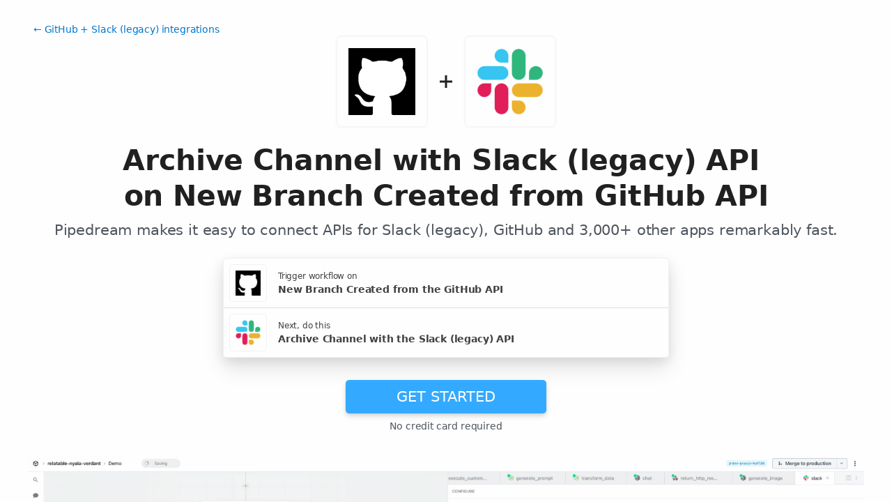

--- FILE ---
content_type: text/html; charset=utf-8
request_url: https://pipedream.com/integrations/archive-channel-with-slack-api-on-new-branch-instant-from-github-api-int_EzsOnV
body_size: 64830
content:
<!DOCTYPE html><html lang="en-US"><head><meta charset="UTF-8"><link rel="apple-touch-icon-precomposed" href="[data-uri]"><link rel="icon" href="[data-uri]"><meta name="viewport" content="width=device-width,initial-scale=1"><script nonce="8003884397216521">__sha__='e20c7e1c8017fd581ae46db30238325b9374a4dd'</script><script nonce="8003884397216521">window.__name = (a,value) => Object.defineProperty(a,"name",{value, configurable: true})</script><script nonce="8003884397216521" id="Cookiebot" src="https://consent.cookiebot.com/uc.js" data-cbid="9725d6e1-2d9d-4021-b091-349d114d72e6" type="text/javascript" async></script><script nonce="8003884397216521">const debounce=(e,s)=>{let r;return function(){let n=self;r&&clearTimeout(r),r=setTimeout(()=>{e.apply(n,arguments)},s)}},_=window.ResizeObserver;window.ResizeObserver=class e extends _{constructor(e){super(e=debounce(e,20))}};</script><script nonce="8003884397216521">(function(w,r){w._rwq=r;w[r]=w[r]||function(){(w[r].q=w[r].q||[]).push(arguments)}})(window,'rewardful');</script><script nonce="8003884397216521" type="text/plain" data-cookieconsent="marketing" async src="https://r.wdfl.co/rw.js" data-rewardful="bcf5a9"></script><script nonce="8003884397216521" type="text/plain" data-cookieconsent="marketing">window.initFrontWithNonce = function () {
        if (!window.FrontChat) {
          return
        }
        window.FrontChat("init", {
          chatId: "09e6f69b7d8c96b3d1a22a00774d13b4", nonce:"8003884397216521",
          useDefaultLauncher: true,
        })
      }
      window.frontChatUpdateIdentity = function ({ email, userHash }) {
        if (!window.FrontChat) {
          return;
        }
        window.FrontChat('identity', {
          chatId: "09e6f69b7d8c96b3d1a22a00774d13b4", nonce:"8003884397216521",
          email,
          userHash,
        });
      }</script><script nonce="8003884397216521" type="module" crossorigin src="/_static/app.e79bedfe.js"></script><link rel="stylesheet" href="/_static/windi.8bf32175.css"><link rel="stylesheet" href="/_static/markdown.4d54204c.css"><link rel="stylesheet" href="/_static/client-telemetry.d13da7c4.css"><link rel="stylesheet" href="/_static/index.42e7a375.css"><link rel="preconnect" href="https://api.pipedream.com" crossorigin><link rel="preconnect" href="https://api.pipedream.com" crossorigin="use-credentials"><link rel="dns-prefetch" href="https://api.s.pipedream.net"><link rel="dns-prefetch" href="https://rum-http-intake.logs.datadoghq.com"><script nonce="8003884397216521">__githubStars__=10888;</script><link rel="preconnect" href="https://cdn.s.pipedream.net"><link rel="preconnect" href="https://cdn.s.pipedream.net" crossorigin><script nonce="8003884397216521">!function(){var i="analytics",analytics=window[i]=window[i]||[];if(!analytics.initialize)if(analytics.invoked)window.console&&console.error&&console.error("Segment snippet included twice.");else{analytics.invoked=!0;analytics.methods=["trackSubmit","trackClick","trackLink","trackForm","pageview","identify","reset","group","track","ready","alias","debug","page","screen","once","off","on","addSourceMiddleware","addIntegrationMiddleware","setAnonymousId","addDestinationMiddleware","register"];analytics.factory=function(e){return function(){if(window[i].initialized)return window[i][e].apply(window[i],arguments);var n=Array.prototype.slice.call(arguments);if(["track","screen","alias","group","page","identify"].indexOf(e)>-1){var c=document.querySelector("link[rel='canonical']");n.push({__t:"bpc",c:c&&c.getAttribute("href")||void 0,p:location.pathname,u:location.href,s:location.search,t:document.title,r:document.referrer})}n.unshift(e);analytics.push(n);return analytics}};for(var n=0;n<analytics.methods.length;n++){var key=analytics.methods[n];analytics[key]=analytics.factory(key)}analytics.load=function(key,n){var t=document.createElement("script");t.type="text/javascript";t.async=!0;t.setAttribute("data-global-segment-analytics-key",i);t.src="https://cdn.s.pipedream.net/analytics.js/v1/" + key + "/analytics.min.js";var r=document.getElementsByTagName("script")[0];r.parentNode.insertBefore(t,r);analytics._loadOptions=n};analytics._writeKey="696KRHSaZsSCNcXXHTqtI3zon0jHjTnH";analytics.SNIPPET_VERSION="5.2.0";}}();</script><title>Archive Channel with Slack (legacy) API on New Branch Created from GitHub API - Pipedream</title><link rel="preload" href="/s.v0/app_OrZhaO/logo/orig" as="image"><link rel="preload" href="/s.v0/app_OkrhR1/logo/orig" as="image"><link rel="modulepreload" crossorigin href="/_static/windi.8a9f5e32.js"><link rel="modulepreload" crossorigin href="/_static/integration.f4f9a1da.js"><link rel="modulepreload" crossorigin href="/_static/client-telemetry.7afc133b.js"><link rel="modulepreload" crossorigin href="/_static/component-pair.c2a0c896.js"><link rel="stylesheet" href="/_static/component-pair.a541f7a7.css"><link rel="modulepreload" crossorigin href="/_static/demo.158f5c9d.js"><link rel="stylesheet" href="/_static/demo.c390e441.css"><link rel="modulepreload" crossorigin href="/_static/trusted.c61e5b6b.js"><link rel="modulepreload" crossorigin href="/_static/logo-cloud.e0962931.js"><link rel="stylesheet" href="/_static/logo-cloud.726769c6.css"><link rel="modulepreload" crossorigin href="/_static/testimonials.ec3b7212.js"><link rel="stylesheet" href="/_static/testimonials.cd7dcf00.css"><link rel="modulepreload" crossorigin href="/_static/section-heading.62102e06.js"><link rel="stylesheet" href="/_static/section-heading.a1cfc410.css"><link rel="modulepreload" crossorigin href="/_static/markdown.254e5d89.js"><link rel="modulepreload" crossorigin href="/_static/app-auth-section.97e629cf.js"><link rel="stylesheet" href="/_static/app-auth-section.cad1478d.css"><link rel="modulepreload" crossorigin href="/_static/integrations-list-item.dddf153e.js"><link rel="modulepreload" crossorigin href="/_static/apps-list.7bdf7a0a.js"><link rel="modulepreload" crossorigin href="/_static/input-filter.1004f577.js"><link rel="stylesheet" href="/_static/input-filter.0b08ac3b.css"><link rel="modulepreload" crossorigin href="/_static/app-card.bb855d69.js"><link rel="modulepreload" crossorigin href="/_static/page-controls.a73508d7.js"><link rel="modulepreload" crossorigin href="/_static/search-select.5a9d13a9.js"><link rel="stylesheet" href="/_static/search-select.525da35d.css"><meta name="referrer" content="always" /><link rel="canonical" href="https://pipedream.com/apps/github/integrations/slack/archive-channel-with-slack-legacy-api-on-new-branch-created-from-github-api-int_EzsOnV"><meta property="og:url" content="https://pipedream.com/apps/github/integrations/slack/archive-channel-with-slack-legacy-api-on-new-branch-created-from-github-api-int_EzsOnV" /><meta property="al:web:url" content="https://pipedream.com/apps/github/integrations/slack/archive-channel-with-slack-legacy-api-on-new-branch-created-from-github-api-int_EzsOnV" /><meta name="parsely-link" content="https://pipedream.com/apps/github/integrations/slack/archive-channel-with-slack-legacy-api-on-new-branch-created-from-github-api-int_EzsOnV" /><meta property="og:site_name" content="Pipedream" /><meta property="og:type" content="article" /><meta name="twitter:card" content="summary" /><meta name="twitter:site" content="@pipedream" /><meta name="title" content="Archive Channel with Slack (legacy) API on New Branch Created from GitHub API - Pipedream" /><meta property="og:title" content="Archive Channel with Slack (legacy) API on New Branch Created from GitHub API - Pipedream" /><meta name="twitter:title" content="Archive Channel with Slack (legacy) API on New Branch Created from GitHub API - Pipedream" /><meta name="description" content="Archive Channel with Slack (legacy) API on New Branch Created from GitHub API. Setup the GitHub API trigger to run a workflow which integrates with the Slack (legacy) API. Pipedream&amp;#39;s integration platform allows you to integrate GitHub and Slack (legacy) remarkably fast. Free for developers." /><meta property="og:description" content="Archive Channel with Slack (legacy) API on New Branch Created from GitHub API. Setup the GitHub API trigger to run a workflow which integrates with the Slack (legacy) API. Pipedream&amp;#39;s integration platform allows you to integrate GitHub and Slack (legacy) remarkably fast. Free for developers." /><meta name="twitter:description" content="Archive Channel with Slack (legacy) API on New Branch Created from GitHub API. Setup the GitHub API trigger to run a workflow which integrates with the Slack (legacy) API. Pipedream&amp;#39;s integration platform allows you to integrate GitHub and Slack (legacy) remarkably fast. Free for developers." /><meta property="og:image" content="https://pipedream.com/s.v0/app_OrZhaO/logo/96" /><meta name="twitter:image:src" content="https://pipedream.com/s.v0/app_OrZhaO/logo/96" /><script nonce="8003884397216521">__mectx__={"pageQueryVariables":{}};__routename__="marketplace-integration-app-qualified";__vuex__={"deployments":{"byId":{}},"events":{"byId":{},"connected":false,"ids":[],"pid":null,"paused":false},"sources":{"byId":{},"ids":[]},"testEventSummaries":[],"exportsScopesByPipelineId":{},"focus":{"current":null},"docContext":{"current":{"key":"workflow","ids":[]},"dataById":{}},"announcement":null,"clientHasUpdates":false,"clientShouldReload":false};history && history.replaceState(null, "", "/apps/github/integrations/slack/archive-channel-with-slack-legacy-api-on-new-branch-created-from-github-api-int_EzsOnV");__urql__={"-289438390":{"data":"{\"appConnections\":{\"pageInfo\":{\"hasNextPage\":true,\"endCursor\":\"MjQ\",\"__typename\":\"PageInfo\"},\"nodes\":[{\"id\":\"app_1RphjD\",\"name\":\"Node\",\"nameSlug\":\"node\",\"description\":\"Anything you can do with Node.js, you can do in a Pipedream workflow. This includes using most of npm's 400,000+ packages.\",\"status\":\"PUBLISHED\",\"premium\":false,\"__typename\":\"App\"},{\"id\":\"app_m9zhdv\",\"name\":\"Python\",\"nameSlug\":\"python\",\"description\":\"Anything you can do in Python can be done in a Pipedream Workflow. This includes using any of the 350,000+ PyPi packages available in your Python powered workflows.\",\"status\":\"PUBLISHED\",\"premium\":false,\"__typename\":\"App\"},{\"id\":\"app_X7Lhxr\",\"name\":\"Notion\",\"nameSlug\":\"notion\",\"description\":\"Notion is a new tool that blends your everyday work apps into one. It's the all-in-one workspace for you and your team.\",\"status\":\"PUBLISHED\",\"premium\":false,\"__typename\":\"App\"},{\"id\":\"app_mWnhBo\",\"name\":\"OpenAI (ChatGPT)\",\"nameSlug\":\"openai\",\"description\":\"OpenAI is an AI research and deployment company with the mission to ensure that artificial general intelligence benefits all of humanity. They are the makers of popular models like ChatGPT, DALL-E, and Whisper.\",\"status\":\"PUBLISHED\",\"premium\":false,\"__typename\":\"App\"},{\"id\":\"app_1dBhqA\",\"name\":\"Anthropic (Claude)\",\"nameSlug\":\"anthropic\",\"description\":\"AI research and products that put safety at the frontier. Introducing Claude, a next-generation AI assistant for your tasks, no matter the scale.\",\"status\":\"PUBLISHED\",\"premium\":false,\"__typename\":\"App\"},{\"id\":\"app_168hvn\",\"name\":\"Google Sheets\",\"nameSlug\":\"google_sheets\",\"description\":\"Use Google Sheets to create and edit online spreadsheets. Get insights together with secure sharing in real-time and from any device.\",\"status\":\"PUBLISHED\",\"premium\":false,\"__typename\":\"App\"},{\"id\":\"app_OD5hL6\",\"name\":\"Telegram\",\"nameSlug\":\"telegram_bot_api\",\"description\":\"Telegram, is a cloud-based, cross-platform, encrypted instant messaging (IM) service.\",\"status\":\"PUBLISHED\",\"premium\":false,\"__typename\":\"App\"},{\"id\":\"app_1lxhk1\",\"name\":\"Google Drive\",\"nameSlug\":\"google_drive\",\"description\":\"Google Drive is a file storage and synchronization service which allows you to create and share your work online, and access your documents from anywhere.\",\"status\":\"PUBLISHED\",\"premium\":false,\"__typename\":\"App\"},{\"id\":\"app_X7LhNG\",\"name\":\"HTTP / Webhook\",\"nameSlug\":\"http\",\"description\":\"Get a unique URL where you can send HTTP or webhook requests\",\"status\":\"PUBLISHED\",\"premium\":false,\"__typename\":\"App\"},{\"id\":\"app_13Gh2V\",\"name\":\"Google Calendar\",\"nameSlug\":\"google_calendar\",\"description\":\"With Google Calendar, you can quickly schedule meetings and events and get reminders about upcoming activities, so you always know what’s next. \",\"status\":\"PUBLISHED\",\"premium\":false,\"__typename\":\"App\"},{\"id\":\"app_XaLhW4\",\"name\":\"Schedule\",\"nameSlug\":\"schedule\",\"description\":\"Trigger workflows on an interval or cron schedule.\",\"status\":\"PUBLISHED\",\"premium\":false,\"__typename\":\"App\"},{\"id\":\"app_z6hGPq\",\"name\":\"Pipedream Utils\",\"nameSlug\":\"pipedream_utils\",\"description\":\"Utility functions to use within your Pipedream workflows\",\"status\":\"PUBLISHED\",\"premium\":false,\"__typename\":\"App\"},{\"id\":\"app_qeh7a4\",\"name\":\"Shopify\",\"nameSlug\":\"shopify_developer_app\",\"description\":\"Shopify is a complete commerce platform that lets anyone start, manage, and grow a business. You can use Shopify to build an online store, manage sales, market to customers, and accept payments in digital and physical locations.\",\"status\":\"PUBLISHED\",\"premium\":false,\"__typename\":\"App\"},{\"id\":\"app_1dBhP3\",\"name\":\"Supabase\",\"nameSlug\":\"supabase\",\"description\":\"Supabase is an open source Firebase alternative.\",\"status\":\"PUBLISHED\",\"premium\":false,\"__typename\":\"App\"},{\"id\":\"app_1YMhwo\",\"name\":\"MySQL\",\"nameSlug\":\"mysql\",\"description\":\"MySQL is an open-source relational database management system.\",\"status\":\"PUBLISHED\",\"premium\":false,\"__typename\":\"App\"},{\"id\":\"app_1M0hNB\",\"name\":\"PostgreSQL\",\"nameSlug\":\"postgresql\",\"description\":\"PostgreSQL is a free and open-source relational database management system emphasizing extensibility and SQL compliance.\",\"status\":\"PUBLISHED\",\"premium\":false,\"__typename\":\"App\"},{\"id\":\"app_Xe3hD1\",\"name\":\"AWS\",\"nameSlug\":\"aws\",\"description\":\"Amazon Web Services (AWS) offers reliable, scalable, and inexpensive cloud computing services.\",\"status\":\"PUBLISHED\",\"premium\":true,\"__typename\":\"App\"},{\"id\":\"app_XKvh3O\",\"name\":\"Twilio SendGrid\",\"nameSlug\":\"sendgrid\",\"description\":\"Send marketing and transactional email through the Twilio SendGrid platform with the Email API, proprietary mail transfer agent, and infrastructure for scalable delivery.\",\"status\":\"PUBLISHED\",\"premium\":true,\"__typename\":\"App\"},{\"id\":\"app_m5ghj5\",\"name\":\"Amazon SES\",\"nameSlug\":\"amazon_ses\",\"description\":\"Amazon SES is a cloud-based email service provider that can integrate into any application for high volume email automation\",\"status\":\"PUBLISHED\",\"premium\":false,\"__typename\":\"App\"},{\"id\":\"app_X2Rhjl\",\"name\":\"Klaviyo\",\"nameSlug\":\"klaviyo\",\"description\":\"Klaviyo unifies your data, channels, and AI agents in one platform—text, WhatsApp, email marketing, and more—driving growth with every interaction.\",\"status\":\"PUBLISHED\",\"premium\":true,\"__typename\":\"App\"},{\"id\":\"app_1pbhGX\",\"name\":\"Zendesk\",\"nameSlug\":\"zendesk\",\"description\":\"Zendesk is award-winning customer service software trusted by 200K+ customers. Make customers happy via text, mobile, phone, email, live chat, social media.\",\"status\":\"PUBLISHED\",\"premium\":true,\"__typename\":\"App\"},{\"id\":\"app_mvNhQa\",\"name\":\"ServiceNow\",\"nameSlug\":\"servicenow\",\"description\":\"The smarter way to workflow\",\"status\":\"BETA\",\"premium\":true,\"__typename\":\"App\"},{\"id\":\"app_M0hv7G\",\"name\":\"Slack\",\"nameSlug\":\"slack_v2\",\"description\":\"Slack is the AI-powered platform for work bringing all of your conversations, apps, and customers together in one place. Around the world, Slack is helping businesses of all sizes grow and send productivity through the roof.\",\"status\":\"PUBLISHED\",\"premium\":false,\"__typename\":\"App\"},{\"id\":\"app_1M0hlk\",\"name\":\"Microsoft Teams\",\"nameSlug\":\"microsoft_teams\",\"description\":\"Microsoft Teams has communities, events, chats, channels, meetings, storage, tasks, and calendars in one place.\",\"status\":\"PUBLISHED\",\"premium\":false,\"__typename\":\"App\"}],\"__typename\":\"AppConnection\"}}","hasNext":false},"-8212887900":{"data":"{\"integration\":{\"id\":\"int_EzsOnV\",\"slug\":\"archive-channel-with-slack-legacy-api-on-new-branch-created-from-github-api\",\"title\":\"Archive Channel with Slack (legacy) API on New Branch Created from GitHub API\",\"descriptionMd\":\"**Archive Channel** with **Slack (legacy) API** on **New Branch Created** from **GitHub API**. Setup the **GitHub API** trigger to run a workflow which integrates with the **Slack (legacy) API**. Pipedream's integration platform allows you to integrate **GitHub** and **Slack (legacy)** remarkably fast. Free for developers.\",\"trigger\":{\"id\":\"sc_x0iQbrB1\",\"key\":\"github-new-branch\",\"name\":\"New Branch Created\",\"description\":\"Emit new event when a branch is created.\",\"configurablePropsJson\":\"[{\\\"name\\\":\\\"github\\\",\\\"type\\\":\\\"app\\\",\\\"app\\\":\\\"github\\\"},{\\\"name\\\":\\\"repoFullname\\\",\\\"label\\\":\\\"Repository\\\",\\\"description\\\":\\\"The name of the repository (not case sensitive). The format should be `owner/repo` (for example, `PipedreamHQ/pipedream`).\\\",\\\"type\\\":\\\"string\\\",\\\"remoteOptions\\\":true,\\\"reloadProps\\\":true},{\\\"name\\\":\\\"db\\\",\\\"type\\\":\\\"$.service.db\\\"}]\",\"version\":\"1.0.12\",\"code\":null,\"zipBuffer64\":\"UEsDBBQACAAIAAAAAAAAAAAAAAAAAAAAAAAhAAAAc291cmNlcy9uZXctYnJhbmNoL25ldy1icmFuY2gubWpznJJLaxsxEMfv+ykGpQcXvNrYp7LGGNoEWiilkNIeSmnk1direiVtpdk4Jvi7Fz2c+pFTTiv9R/P77zyU7q0jaKzW1sDKWQ2M8yrd86dcdfjI9R/PZkV+/1QArJHuhO47/KY0utsHNDT+L/7AZWvtJsnF/oA+IH18VGII+8wu8DHCJa7E0CUTznnKGBcAG9zVwNaK2mFZGtyWSydM07IQM0JjDewLbuF9VOGDQ0EoY1Sib5zqSVlTA7vVisDgFqI9bFs0ICDBQHloUiaPqQ/ofEqb8Gs+mUaRdn1w83ZwDWYHOURtMOrvkDSN1Frp61jJUS08B8ZRfqmPp4HTXubQsehHb7MHgEManIGf+QrAUjlsnJVfs3jYp7tv7dDJ0JFj4Ghp5e6CGcQFd7j6HeqH+XwOLI/[base64]/tZ8S8AAP//UEsHCGXW3PXaAQAALgQAAFBLAwQUAAgACAAAAAAAAAAAAAAAAAAAAAAAKwAAAHNvdXJjZXMvbmV3LWJyYW5jaC9jb21tb24tc2FtcGxlLWV2ZW50cy5tanOclU1v8zYMgO/5FYRPG7Ba6NY0qIsdOjRYB6zD1o91wDAYikzbam3Jo+i0meH/PshxbTdoX9TvyQo/HlKkyOiyssTQwO3F9e+/ruOff7m7uv8pvlpfXK5vbqGFlGwJQRgKZcvSGqGscSwNu7B8dMH5YoEvHSGtjWJtDWTIt7KsCnzATW7t03qLhr/5FpoFACHXZLojQBiG7wb9rtMSphEEG5JG5bGRJQaDPOZdhYOyl5fSMVK8l0UQlFKbXpWgU6Qrn10EwQ1W1mm2tJsqetOqdjnSa4DaIfUKhyZBivrUAQqbaU+ziq2S3FsB6CSC49cfxiYYe0lwffnH6Z9//Vaox/WPg63cSpYU11REEOTMlYuEyDTn9SZUthS6lBk6gUSWRB8ozmVV7cJMpwMmox7URRrEb7Gy0uEE7W/mxGHyOZfFx+kcWqe2KOwzkos/H0oMTgcYbbIO0wthFk6brBGWfee8uh1Lox3PSq9zaLpPrJMR5FgSYfI1KfaujbDPBqltBGFlJ+R6MzzCWam+cRxwljJp9H9yNs5SNlJ8irO8O4fBHf3Iz/LfezSiIr2VatdOMlGot5jEE+bMBhwgBnQ/5PfjkAM4zRjLpPSzncrC4V7R+k97vmi/sO7udIn04bLzG6zbSn5L9eH8RtU87hSXywgCtdycrZKlxFN1fJYs1TJJV8fyhxO1SjeIifz+ZHWm1EZ9btC7xgyluMKisEcPlopE7KM7MTNe2y9KsoyKMYmAqcY3wm7PNkMD/621Hx3HkmsXqxzVkxv1AGhSSwpLNBwXuEV/G2PNvg1ju3y9DOMLuwj+HmQAgdJHjI4nhgBBoQ1P+grwz+uxfe8e2prp0/pcNfOums9dNff/O+jEvsNi5AbD2/k/AAD//1BLBwjS0j/KnAIAAGwHAABQSwMEFAAIAAgAAAAAAAAAAAAAAAAAAAAAAB4AAABzb3VyY2VzL2NvbW1vbi9jb21tb24tZmxleC5tanOcWN1u2zgWvu9TnBF6IQOOkhZYYOEgzXYnnmmATKdoMrMXReGhpWOZU4nUkpS9RuF3X/BHIinJcWZ60Sjk+T8fv0OG1g0XCkqqtu0aNoLXkGTZZZZd2qWMNE1W/ymT61dO9DvcLX96/9vD0+rTrw8P9x9/Xj3++tvnH5erp/tflp9X9x+flp9/f/8AR2ftXw1tsBBI6sumImrDRR0aK1F9xgp3hKkPSAoUstfMLltFKzl0n28x//a+qCn7hKKmUlLOvI6JPed1zVmk/gr/Z/QL3JC2UvD9FUAjeCMX5hNcCebmW2DDf2qripEau30rfocbyqiinC3gi1uPdfW/JDSQdOtfuw+BFSfFJ+tdiRbtxtH+KNYLSF5nEsWO5pgVa2PAbBJ5YDmQojARkMqYSGcuwpwzqXRB73gu79mGww2kBc/lA2XfZnDzDtIuFXVocAEJqVCoPj7z25PdoWzD+42cM4VMLeCPL4+IoLYIP1P1oV1DwfO2RqaIjudr+vp75+44gw0XUHOBoG2J2ogAZ0Ydd8gU2OXsD5f+7Nr8pBtIyZ5QBWpLZTbV7nQ267siULWC9b8CbJVqFsHvfbavM8oUig3JMdNCiW/Y0X9mWWb8lqg+KNW8HxbbSxauzIuw5mmofOeqkc56taNN8ghYSTydBDV2J5KIWwaDtu2JYJSV0X7fvcRUEQQtt0p2ndBIBSL0x39bKrAAyoCLAgUoDgJLKhUK2ON6y/k3mcF9sK1NU9YiSFSKshLaBg68FSB5K3Kca4ENLVuBQKDhVaVlTBN2pII1VnxvzOgWG7ww3FtsyGy6O4rWKM5210hFRXDHPtaEPpZHzDkr5OJl3BYaPp4D0ZOO5W+jyGg/A6OOGWpUW170ZLYqUf3Htuy+SEeHxVgv1tpBmuw7ucQdQJfHSoY2eilvrLMiYytz8LKxwRLVI9lhca+wlkFUlrioXoWbODjZy3fR9UkY+dusQlaqLbyDN1dXV31Vb+12JiuaY/qPq6tZv7WA1Lq6vYUvX8c5ByHuSNXiiYSDyOZgBSNTp/[base64]/lJyBsRnUzNE/ZLEjLm/[base64]/D5rEpCJ1Yy8gkznJSE8Tqy1WD91ibuTmsHXP5Rv47qSPQ0AovTssT48Wm0QHlSAtU/DoVFqG9/jIsswEES6MX/KpC9HfWsNJQIPT4GLxC0oO+SE6+Jy51j4JWpYoUlPzYfrel25iX7HeMtzYXoUHwqR7ArAGPeEx8RfXoIrToLseKhWBSgfyASWMuw+DugHEbYBhjmcmIWdmsHZVHBUwIjlTMB1YjKPu3h5yJ6pP9rV3RxQ5MdjCBsfA7G/WIZGHL4cBkEe0F3LkwPiGVgqFt2+i9zC226njnJt38IOPJqMsr9oCZTrs28x7sf7j436bpZFbLx0tB1FwsST5NggjBMCLAGTRPM3u8DzAYAQymABaPML8KND/gpo1rdym/fSGuN/94Aua63Un31P+LTziXn2HkYvLS/2i7m9YvL5Edtn9+aL7uLD3lAvCiouGHPRDRCZDd4O391/xJ1CqW9LQ31HoV8TN26u3by/evLl4+8/Qi/nPxNVdzNwf+HJFd0Rh4HP4TBk9byZIssDnDU3eX31g7orVsphcz1+SAxcneNq5sjCIXh2RbsxNnZIJ73j96v8BAAD//1BLBwg7qpCCiQYAALsWAABQSwMEFAAIAAgAAAAAAAAAAAAAAAAAAAAAABwAAABzb3VyY2VzL2NvbW1vbi9jb25zdGFudHMubWpztFpLk9s2Er7Pr+jSxRc5h63ay2ztYeJwPdodR7OSHFdqK8UCyZYICwQYPCRrU/7vKQCkSIoUH9LkMraAxvd1A41+QMJvuZAaEtwSwzT88QDwvFhvlqvFh6eXMPgl+HmzfoS//X3+APC6Wv47+LAJF5vgU7j59TVYP8L/HgAAZgulDM7m/sOrYWyFvxtUuhz6SZKtroR+s39WwetyvdgsV7+GX4Ifn5fL/[base64]/jX05NAj57CR/LMtZdjEIJWyH3qn+/rcgQ1pHuKeRkh7WNtqdq8qRzz3eCMZPdsB8cqA2OFjs3jIH04ROaNldETnrkjvTwdePe5ClutoVXH50AVx0bxIIxEglJtJCqhZ9hFqHsJ9ikCEeMUiH2oFOqAA/[base64]/9zOWgdUdlU6xIfNOgeF0SzGBhG63Y5QbE4r7laxSok4lEheRSFP1CG0BlxG5xwSIAolKsEORkXj5aZS6nqP/8Jbc5aNMSCxqOwVE2q1SaalzzRUb9VSHEiqd7iuWgCFR7UTVHJ8IebUmaE3dCFwcFc1sc1WP2j2MoZe+3YMUxkbasYNhHCWJKLOfRhb8NUUa60fV/uO2Q2nS2d3Y8REB0F5TX8meM9O550gJ70qFYwrfIrg2g6qv350ZGknWAraDIUkGbpCDViJDwZ3qcqAkPRId996SmgOUifnJNbMKjkLut0wc4auIXDMZIXL43aDBZG5NotxmpJ1Epeb2lp5lYpHlrurxIadPv4Ij/CqiEZaTqzralpqqMrD5CHZW4zrtRWftXhHck4F/jQhfP7+8hKvgv5+D9ebqI0Izptqiryjsf2gRixw5DpUBHXhMqC44Pz4IZ0O0MIqdCqA2gUSvWZuinBkiSSTZ6jZwPbeQ5GTbqCJhdlGR5BRuhRyRnzu3iShFd7y8ZrZta5OUMgPgxhbbKHfoi3iqSMRs0y3kRQ7tYDBahG5tWK6bRIb8Jq5i2eRNiwU/oKz6c3uOHZ5WSoVahE5mMtHFw8W5X2mTJXienG5Pg8ZGeL+zLm51UfmA1k9jGz5NNXPlSySSk88XLW5MaOe19+OTTTnnjEEzkI8x48n/r4k95GJuyRDyB+ceirjX0nadaQmZiPdde+PHhxS/vje9njTOj4oPLgmWHFWgguhk7UGprG3Spe8uh+7fxqJMrqpmt7bf7NUQf5nsxoSKpgLjN+Sij0ltJ1FU5laJ4uHqB/iXkIDfiE25c+ewVySrixkRhbUinxdNlO0KjthoCy7g2sapE49TKTj9/1AB71/znD78nC9GnWAlP0RR3bJJLmL4W901w6/dtnKmTtGqehbr9efg+pcm5dPiG6fcOuxdBU8dqHh+6wr89dJwDNRfkb86Eguv3m7vTyld8b5Af6tIX1f2rhjfcKu/Jro3XKyo0aHoLIrS2AvQqiT2wYz4LwKPlDGIEN6Vs++AcqWR3Frr1zXKKeftVrcN7OWGjr5hz5vU+HVdtSRcbdF2396phHvA7VO7tmRI9+sx+qrz3h+de6DvvxnTIvLA5hteuErrO8Au+La7tAL+p8VLsN4sf+4J+tU9vD9AX2Jd65abX0SORLsz4l+g3Rd+m1jXrl/78rkDqr89hKvgl0XwJVxvnja1H0mQPJe1MnJWvFq1irxZ8RJcDPw2f/j+j4eH4pcaseBKw/rp0+tLEH5cbJ4//xg+B08/Bas1/NMZtaM6NVFoKzCU6rEwdPbtvZ94nyCjB5SnmXsgk5SXr7WViPuGrGc+FWL/niYXEt+don8GAAD//1BLBwiZMmBruwYAAFIiAABQSwMEFAAIAAgAAAAAAAAAAAAAAAAAAAAAABAAAABjb21tb24vdXRpbHMubWpzrJDBSsQwFEX3/Yq77MDgB8wwi9m4HgQ/[base64]/ML1ncv4nHLO7v3iWlaH8EAAD//1BLBwj5B5kl3AAAAHoCAABQSwMEFAAIAAgAAAAAAAAAAAAAAAAAAAAAAA4AAABnaXRodWIuYXBwLm1qc+Rc6XPbOJb/7r8Co3X10DUKlXi7traU0middA5XdWKP7WQ+pFIRTD5J6JAEA4A+xqP/fQsHQfAUdTjure0PHZoA3vV7eHgAHkXilDKBHtBZIOh3ItAKzRmN0eB/qH4xCiiDwcsD2zHFC5JgARfAG3qnUbYgybO80zMGXDijDxDCd4TyIXpNkzlZZAwLQpM3jFE2PLDUUpJCyADHozTCYk5ZXNAIaMIFTgQ3nf0RDiQNPgpoHNNkZDv48R+8GBdnQvEqxpn+tqHc/0cGjECtt3lt+h4oZuh1xgWNcxNOcmP62hqea7KjlwcHcKc4hDDHWaStIu5TGKMBTtPBUBopTcdosCBimV2rFymj6W8wJwlRoo7VIIQoW3zEMeR/IhTha4jGaHDGFjgh/1KKKQLyvxB4wEgq343R4GoJKMExIDpHYgnoHRHvs2tJ0o5EXkIFCjAHxCHhRJAbOPItPSM0F4wkC/sW8/skQFSx4d6RFQ1p6EoMOJogfIuJQGJJuL8A4QrOPWmtfDQDkbGkPNyPcep57qsjNPl7qY8f0QVJjl4aOistpvmHQUrfZlGUNBrxAlLKiaDsvqcJmR3QbDkkB0h3xgLxJc2iEF0DmtHbBNhIDp4hb04ZgjscpxEM0ew8nwnv/zGys2K2IQYP0iBoVYfCyisdvYqE0t4rhihvG9o/Vw3YuPQ0NIVFFDDFn/[base64]/h/nxcA/xMxu1xeT7pFr0ou6rI/[base64]/12974A5KnfoOU/XphGabEcSoQXbMoXQ1DUC6lkBoJ78jow6oFGErynDgrIGW712mztMFjT225flStQ7DFiSdks7lnhpc7qvlFXdF51bScJ5Bh/V+tewDslGpFs7TKtooKTcbcOMqqQ+SvEC0AQ974o3kmmXqZXwZRtLsmNN/G/oRTXk9LO+5jv15yQSwKa+56k3yup/[base64]/[base64]/nEb11kWn2+xyvf5oR3ZidWsxyDq0LhWOA6rqfj2g8xckJ87FZSirHORHhIhe2zxKiJtu5mlHFnejvpx9Or6pTrnuiOcuOy5SEYw3PEOnrM2VQl1Qz0jV4N0D1Iku2APYiSzYFV455NIC/sSzpA/JFlvw/w1mn+JdL3LbpQpfvT1qAvHx/ovO86/L2rNeqZ0V7im2WXRLXwNd3ZdzjXqy2EesBou5cArF7or5WAzqgPTE0ZRe5JDIQjMANrEVzowlq9uf1+ajl+0lgFgxMKqp456mo/MOcS+WINKKg/heDWNLQHvV9u8YcTlLyiUXOom74DJZCpHw8GuGU+LrwRKI+eOki+01nJVf0OyR1EspehzgTS5/K/[base64]/uDOrgNpFY0IjrMXj8YCVQBLpl4wnC5/RN6PDNj9UM513mwrLX3uYX7DuDL5ZhfwwDpDyUlpBMaVoOYt2on1vQWaINth6ut3eT8yR+bmBP3yi32cTCbo1+e/on//G5Xe/OeRG6o6K0tmutpFH07NMYkgVGcaOcHB4YN+Wg18dCr+ylFEvkN0r7cgassY0CSBwOxAaJYIFFLgyV8FWuIbQDybz0mgZmkKLCacq4tHQRHcQZCp4xQschl89OUSAMWUASKJLnySO7AlMPjq5REnpAF3Qs4IkhEDLkb0BtgNgduRnPGQCOVoyeKZoM/EUpcWPsMpmeKUfAYmBZkcPz8+fvbixbPj//4PfE0z8cwdSpMjf1ZEywPXoBarBs9T+yr4J1zLOOIV3uYuLSEWZmlcVYMaA57ShEN5XSkc1NjKm52fXV4hVQbGR4cPLv3VSLLmM82nWPFtwY7m4MvWVgXO2KKqg7qX3J/olC2k5JQtdhSYQUxv1lj8VreehjXZm+OAlfW3N7+/uXrTaejR4YMlv5oNZZRplbLNrDvLV7NmP6nqNZRbgjp49+YKjTIOTIkyMAw3Q9LWEa5TP6+RddkqhAbdiprytmph3homM8XEtbDi1WVUyajjEHgz22r+jR4428XOqiAqEc1Txrxz05EYQoKv7lNozEVazNmU82iyYzRrmVaBFkw2VHMT3/c9K4dcEN0cpTFxKRKQmvyonFisjjZMMpru6Fsx7+VkzfbQV/jr/K3xqvsxxCndhPeTqnIrXA7OLW5kJ0kWVfdZG82Rkb47nrn5sExsVAl9FA3Wgu7OKynLuvBVKfx8DAjyorwu6zfUIrK8+EcfWnxU5ncLDXvGqDxNzolYC07zLyH8XMJ/yEzato9tu3vGfO72dWEq5C29+ljaRpcLJWugOUHHsBlbraY+s4BNrcifj6d+QkPgaDq1g5EzyJW9YVghWlGh2Ien3OKfJnM69SEJX+dFqhtK0EDEmqbTT5qr/ho9pnQttqXLoEKx3CV4wV+7AhrX+riKX1b7b+w6tfq66krq2aW0AA1Np8UKW/qaxLdF01NdxmbItVr89GkMLZuMDKdhh6XLff5M1iXrTVuqfCxM6tg5l88UM+7byk51aS93Pq/2zw23m9lRSb09wyBlNVGvIbjoMtgSJHrOWlxyG4VDdaEg/1UTRz441wAti2YOQvFRXomj5PfBNA3r68Cpc0NomNu/[base64]/VEx412f7XV8Z2WX9+BPpECCyJGDOY7qlDs/[base64]//paxyE1z8hvZiC68wUdqyrhtbbe5/ZQiKTEHtfqKIrVxVVNkTkM0UaNc5s5n7n5KU69y95vbRMvR0yh98K/ZxuCtGhtw5oBZsFRQnyRh4xcD5kI8xncX+hC0hnMEztdBX75aX1PfuSq9vIrDqyq6xlxWbizV8bJnEdAZnZbUqOuc3BYgI/RjbKR13hWFNuUPFvPH0q251UI/SEQDLLzSbKl+jG26mg+w/z5xLHVUku6aAf5eONbKupR5GI3QZUQCUAWGmDF8r+7LE54xQHCHAxHdO8RNXSBmYECGsAFz7nNJ03vuIrj20L7REdhGR/f9IlvXQbdJHCQXNJ02OHWPIOYo8pYyXaDVopAtWnsUbUx91ujwQX2llCu3bo398vxrG1Y3BG75W8o2yo4eT8GGrGjEtJA99GxWslpQV/NAObRZJbvqmGK9nWKsIVK6RzLc8zBSc04zplmxWt3nFprZotKdVMupbKRbPqj7tEgu2V4hu1zIT8Oeyqn1vq9mtWzh8CFnt9KZw0baqRGt+d8Z+6SS3Lckgk2v0efFmKFVW7rJB+DcKTrV9kUT53CuZim1zZw4asWaxriZpBomGY/Rq2w+B+bPGY09R6IjX9BLVXjrDa4xh//6dVCUSpbTFznqzV39S559X/mrj1awgEvzsx2eOoUSzK0R933flC5XawJSzHBcKwlgMM/njpsmrJzUoKFCVC70hdaqnLYtvZSOgUD1GyJ6A+yWEUGSRenXmSR6kgqaoDLZaqIpGeeV2Q/l4dZL9EN1ZOk4c8/A6IrhMRqkmXByMT13myZXw0R6R7jwVEKFHjYVeZCf7jZIRHlVpE5hIsL1+bI69ePAvIwDMwun8qCu8tFuu0pK0nw5xZUW2zGk5tApoN5TK2vpL//Mlm4bgRT70eGDJtSMKBbORxE9DXgBEWDetp6Zd+brkyIwLup3PPvLR5gRqRT6i81ARRi31t7VtmzidSlL85dXT2+L/Jcv7ZdjT2WU0pdKfx67sCz5qSZZgGuRliSw9C3bTzLC6PChxHY120A3U/9sxv9GuAolnXAXX2Hmb3zfp6nYprDQRrDzs8urgQtY1yJXmxqOCWT6GBo1gJdLEaWQLWExJBxfR9YQGxlgW5U/7VVjKf6sRTtI/i8rp6Vv083OTpkHXEBKz4tvF1pmqU0Wqhrub4KWii5L2UTxacXWW+wztpDKniZzajVUdel7VcytoI4hvgbGlyQtKbO1Bm4hrgAu/kxnV4U3h4SB8s0xGoTAg+7a052N0PyzVz/ZCrVq4UdWWW57zc3ME+psL14eV92d6qp3VnOXwuqdVa/8KN5PVr0oyd+rkr8RHmT5UlPSqa7GF8uZrS8L/IomJXLO1dTLHsZxv4skwP2wkHOb2tDWQ/xycbTDxRZk25+wbfePt5R9fzLHmEvme/eLzt+F+ska2l/G6lSz9c4tjxA0heKz3x2NcikwW+B/wdOtctxKsIVRNtdestPfmD2iuuef8hokyY5BWNV6727eeTWnT7QvYL6XZLR94dYXdJZb81X6OmWafgniMTBar4u5PO2rwGp4sHp58L8BAAD//1BLBwjIXmlQPBIAAOplAABQSwMEFAAIAAgAAAAAAAAAAAAAAAAAAAAAABgAAABzb3VyY2VzL2NvbW1vbi91dGlscy5tanN8UM9q8zAMv+cpRE4ptHmAlFB6+75Tx2CnMYbrqLbXVB6y0rUEv/tInIYewi62rN8f/yS8fXsWUOFOGk4daXGeQFvU5wObfXNx9IJ8cSE4T8UK+gxAewoCPXg2EKEGsS5sn/qtN44q6AIyqQuOHPWjnIzM0jix3bE0KPtOLJI4rQSbt4BcrJ592Ld/iA9sBsl/OvliSAVDnvVYPH4eXnG0ZJSOKTnWdQ25GibLt1nMsmkF8/AG5RVbvCqSf6ga5FDYdEMNfUw7mAwPxy/UUp7xPpNWu7JFMmLHKDtI2QBS8s+JVc19gPy2SeCmwdZdke95BRPvfQH8WC9I8Yoki7qELIqs9+eNaxZlD2wWxlTE8aygj8P2fgMAAP//UEsHCKZbxs4bAQAAQAIAAFBLAwQUAAgACAAAAAAAAAAAAAAAAAAAAAAAEgAAAGNvbW1vbi9xdWVyaWVzLm1qc+xXz1OcMBS+81c8nT3gDOOoRxwP26otM7a1s1sPvWgkWUyHTWgSWrcO/3snwEJCYH9pPbS97MIj70e+772PEHMmFZxfXI6/XE1vr8fvLm4n0dcLOIPjo1PPqx5zkSBGfyFFObsW/BuJlfycE7GAM7jzAL6X1/5IkIx/+smICGGiBGXJXgCjOBeSN5YDePIAwArppzyhLITWf7kKIKvT3Zz4MyqkCmH05FRbBIBmSqets7X+AIxjIo17AJbP74kwDIqqlDT3RXOVoYREbMYtb8Lw2zKJ41D969/Cu2vAy7YFTBs/ojlZD6JeKaniYuHzKkobMQBWxmjC/U2YYirjXErK2TNgfSaKRg1LGI+PjlajhHL1wIVlAii737LkIjXuC+P6nuPF++mHq45pSh6VYYoFQYrgsWmjeJAcO+Fq5M25nSikcnlJSYo3p6FuvhAipvZ2VIObE7/qt7CJZ+I+0xX5FXH7VZH7Bxboh4eHwBlcL8NNKEtSMiEpiVW5nw5FFngAPNOFys4iKHulY+p4Fr28roZc7gJzn4j0Qm90f6fVA3DG4R9not5hpMj8BZkIYITmPGevSQzVW/BTVIp/ld3mxdUuB0G1yGyMS7ZvUJqTNwtd55L4qVabDu/Qw73GteRcy1kZx3EBULbUQYfK3YjtOeBsR/ImhL6syP1ncGg0+0jTYEQ4hOi8oUObfIpDqB+2u+vblbEPCzUqxyJ+oD9Ii2zMmSJM9clcJKUDiXNyMkd/vbCtBmuY0o3UuOHTlOU+Xp2yKmGO8A5UcpEsZxDvNoB/aOLwyrJ13O3rXvt2eJ3XwdDWyGPGhQJMZihPq5bunr0DD+xvHG0Y/GLUD50DTdfDOVgaOVpdHshjL+jqQu1kE6WNLn2BV5x6vwMAAP//[base64]/qEQhJTUtsTSnRKGaSwGbk0CGgfXpcNVacwECAAD//1BLBwhejsPoiQAAALoAAABQSwMEFAAIAAgAAAAAAAAAAAAAAAAAAAAAABQAAABjb21tb24vbXV0YXRpb25zLm1qc4ySvWrDMBSFdz3FCWRIQVNGh04tBQ+FDMVzjHUNKvrDuQqF4HcvaiTbCU3axfjoWv6OPtR5d2TEoFqm/eA/qeOayb5Hbll7h2ccBGBLtP5Eaf7hX7yJ1m3WIW9SFerXlcRaM9k59ZqMmuOpNZEqZFKzfUvjJi2unnAWAK67NNtEm7/aaBciVzgvsHMFiQLPLSQmfmkikTtcuowFC4QlcloFtMqvoyjPURx2Qtxxt/dHnWQ9cnh1vD8ltj3TcIkPLBXu5Aj/lTT9v5Cw0NIZTY7LYWp1I4G+gh8Yivo2Gv7Zdfc2yd+Gt7qkGHfiOwAA//9QSwcItr2Nt/EAAACXAgAAUEsBAhQAFAAIAAgAAAAAAGXW3PXaAQAALgQAACEAAAAAAAAAAAAAAAAAAAAAAHNvdXJjZXMvbmV3LWJyYW5jaC9uZXctYnJhbmNoLm1qc1BLAQIUABQACAAIAAAAAADS0j/[base64]\",\"type\":\"SOURCE\",\"entryPath\":\"sources/new-branch/new-branch.mjs\",\"gitPath\":\"components/github/sources/new-branch/new-branch.mjs\",\"marketplaceContent\":null,\"__typename\":\"SavedComponent\"},\"triggerApp\":{\"id\":\"app_OrZhaO\",\"name\":\"GitHub\",\"nameSlug\":\"github\",\"description\":\"Where the world builds software. Millions of developers and companies build, ship, and maintain their software on GitHub—the largest and most advanced development platform in the world.\",\"appPrompts\":[{\"id\":\"7597\",\"label\":\"Smart Code Review\",\"prompt\":\"Build me an agent that monitors new pull requests in my GitHub repository, uses AI to analyze the code changes for potential bugs, security vulnerabilities, and code quality issues, then automatically posts intelligent review comments with specific suggestions for improvement and assigns appropriate reviewers based on the code areas modified.\",\"__typename\":\"AppPrompt\"},{\"id\":\"7598\",\"label\":\"Issue Triage Assistant\",\"prompt\":\"Create an agent that watches for new GitHub issues, uses AI to analyze the issue description and automatically categorize it by type (bug, feature request, documentation, etc.), assign priority levels, suggest relevant labels, and route it to the appropriate team members based on the content and complexity of the request.\",\"__typename\":\"AppPrompt\"},{\"id\":\"7600\",\"label\":\"Documentation Updater\",\"prompt\":\"Create an agent that monitors code changes in my GitHub repository, uses AI to identify when documentation needs to be updated based on code modifications, automatically generates updated documentation sections or README improvements, and creates pull requests with the suggested documentation changes for review.\",\"__typename\":\"AppPrompt\"},{\"id\":\"7601\",\"label\":\"Dependency Security Monitor\",\"prompt\":\"Build me an agent that watches GitHub security advisories and dependency updates in my repositories, uses AI to analyze the impact of vulnerabilities on my specific codebase, prioritizes security updates based on actual usage patterns, and sends detailed reports with recommended actions to my development team via email.\",\"__typename\":\"AppPrompt\"},{\"id\":\"7602\",\"label\":\"Commit Message Enhancer\",\"prompt\":\"Create an agent that monitors new commits with poor or minimal commit messages, uses AI to analyze the actual code changes and generate more descriptive, conventional commit messages, then sends suggestions to developers via GitHub comments or Slack with better commit message examples for future reference.\",\"__typename\":\"AppPrompt\"},{\"id\":\"7603\",\"label\":\"Code Quality Insights\",\"prompt\":\"Build an agent that runs weekly analysis on my GitHub repositories, uses AI to examine code patterns, identify technical debt, suggest refactoring opportunities, and generate comprehensive code quality reports with actionable recommendations that get posted to a dedicated Slack channel and saved as GitHub issues.\",\"__typename\":\"AppPrompt\"},{\"id\":\"7604\",\"label\":\"Automated Testing Suggestions\",\"prompt\":\"Create an agent that monitors new code additions in pull requests, uses AI to analyze the changes and identify areas that lack test coverage, automatically generates test case suggestions and example test code, then posts these recommendations as pull request comments to help developers improve code coverage.\",\"__typename\":\"AppPrompt\"},{\"id\":\"22859\",\"label\":\"Intelligent Issue Triage\",\"prompt\":\"Build an agent that automatically triages and categorizes new GitHub issues using AI. When an issue is created, analyze the title and description to determine the issue type (bug, feature request, question, etc.), assign appropriate labels, estimate priority level, and suggest which team member should be assigned based on the content and their expertise. The AI should also detect duplicate issues and automatically link them or suggest closing duplicates.\",\"__typename\":\"AppPrompt\"}],\"authType\":\"oauth\",\"customFieldsDescriptionMd\":null,\"oauthScopes\":[\"repo\",\"read:org\",\"admin:org_hook\",\"gist\",\"project\",\"notifications\",\"read:user\",\"write:discussion\",\"admin:repo_hook\"],\"customFields\":[],\"oauthReqsByType\":{\"requestToken\":{\"httpMethod\":\"POST\",\"url\":\"\",\"urlParams\":[],\"headerParams\":[],\"body\":null,\"bodyParams\":[],\"authorization\":{\"type\":\"OAuth\",\"basicUsername\":\"\",\"basicPassword\":\"\",\"bearerToken\":\"\",\"oauthAccessToken\":null,\"oauthRefreshToken\":null,\"oauthSignerUri\":null,\"__typename\":\"Authorization\"},\"extracts\":[],\"metadataExtracts\":[],\"cellParams\":null,\"tab\":null,\"__typename\":\"OauthReq\"},\"authorization\":{\"httpMethod\":\"GET\",\"url\":\"https://github.com/login/oauth/authorize\",\"urlParams\":[{\"key\":\"client_id\",\"value\":\"{{oauth.client_id}}\",\"__typename\":\"Kv\"},{\"key\":\"state\",\"value\":\"{{oauth.state}}\",\"__typename\":\"Kv\"},{\"key\":\"redirect_uri\",\"value\":\"{{oauth.redirect_uri}}\",\"__typename\":\"Kv\"},{\"key\":\"response_type\",\"value\":\"code\",\"__typename\":\"Kv\"},{\"key\":\"scope\",\"value\":\"{{oauth.space_separated_scopes}}\",\"__typename\":\"Kv\"},{\"key\":\"login\",\"value\":\"\",\"__typename\":\"Kv\"}],\"headerParams\":[],\"body\":null,\"bodyParams\":[],\"authorization\":{\"type\":null,\"basicUsername\":\"\",\"basicPassword\":\"\",\"bearerToken\":\"\",\"oauthAccessToken\":null,\"oauthRefreshToken\":null,\"oauthSignerUri\":null,\"__typename\":\"Authorization\"},\"extracts\":[],\"metadataExtracts\":[],\"cellParams\":null,\"tab\":null,\"__typename\":\"OauthReq\"},\"accessToken\":{\"httpMethod\":\"POST\",\"url\":\"https://github.com/login/oauth/access_token\",\"urlParams\":[],\"headerParams\":[{\"key\":\"content-type\",\"value\":\"application/x-www-form-urlencoded\",\"__typename\":\"Kv\"},{\"key\":\"accept\",\"value\":\"application/json\",\"__typename\":\"Kv\"}],\"body\":null,\"bodyParams\":[{\"key\":\"client_id\",\"value\":\"{{oauth.client_id}}\",\"__typename\":\"Kv\"},{\"key\":\"client_secret\",\"value\":\"{{oauth.client_secret}}\",\"__typename\":\"Kv\"},{\"key\":\"grant_type\",\"value\":\"authorization_code\",\"__typename\":\"Kv\"},{\"key\":\"code\",\"value\":\"{{oauth.code}}\",\"__typename\":\"Kv\"}],\"authorization\":{\"type\":null,\"basicUsername\":\"\",\"basicPassword\":\"\",\"bearerToken\":\"\",\"oauthAccessToken\":null,\"oauthRefreshToken\":null,\"oauthSignerUri\":null,\"__typename\":\"Authorization\"},\"extracts\":[],\"metadataExtracts\":[],\"cellParams\":null,\"tab\":null,\"__typename\":\"OauthReq\"},\"refreshToken\":{\"httpMethod\":\"POST\",\"url\":\"\",\"urlParams\":[],\"headerParams\":[{\"key\":\"content-type\",\"value\":\"application/x-www-form-urlencoded\",\"__typename\":\"Kv\"},{\"key\":\"accept\",\"value\":\"application/json\",\"__typename\":\"Kv\"}],\"body\":null,\"bodyParams\":[{\"key\":\"client_id\",\"value\":\"{{oauth.client_id}}\",\"__typename\":\"Kv\"},{\"key\":\"client_secret\",\"value\":\"{{oauth.client_secret}}\",\"__typename\":\"Kv\"},{\"key\":\"grant_type\",\"value\":\"refresh_token\",\"__typename\":\"Kv\"},{\"key\":\"refresh_token\",\"value\":\"{{oauth.refresh_token}}\",\"__typename\":\"Kv\"}],\"authorization\":{\"type\":null,\"basicUsername\":\"\",\"basicPassword\":\"\",\"bearerToken\":\"\",\"oauthAccessToken\":null,\"oauthRefreshToken\":null,\"oauthSignerUri\":null,\"__typename\":\"Authorization\"},\"extracts\":[],\"metadataExtracts\":[],\"cellParams\":null,\"tab\":null,\"__typename\":\"OauthReq\"},\"__typename\":\"OauthReqsByType\"},\"__typename\":\"App\",\"registryComponents\":[{\"id\":\"sc_lyiDlMBB\",\"key\":\"github-create-issue\",\"name\":\"Create Issue\",\"description\":\"Create a new issue in a GitHub repo. [See the documentation](https://docs.github.com/en/rest/issues/issues#create-an-issue)\",\"type\":\"ACTION\",\"__typename\":\"SavedComponent\"},{\"id\":\"sc_3viz6Myl\",\"key\":\"github-search-issues-and-pull-requests\",\"name\":\"Search Issues and Pull Requests\",\"description\":\"Find issues and pull requests by state and keyword. [See the documentation](https://docs.github.com/en/search-github/searching-on-github/searching-issues-and-pull-requests)\",\"type\":\"ACTION\",\"__typename\":\"SavedComponent\"},{\"id\":\"sc_n5i0jaMj\",\"key\":\"github-create-branch\",\"name\":\"Create Branch\",\"description\":\"Create a new branch in a GitHub repo. [See the documentation](https://docs.github.com/en/rest/git/refs?apiVersion=2022-11-28#create-a-reference)\",\"type\":\"ACTION\",\"__typename\":\"SavedComponent\"},{\"id\":\"sc_qBi5M8dE\",\"key\":\"github-create-gist\",\"name\":\"Create Gist\",\"description\":\"Allows you to add a new gist with one or more files. [See the documentation](https://docs.github.com/en/rest/gists/gists?apiVersion=2022-11-28#create-a-gist)\",\"type\":\"ACTION\",\"__typename\":\"SavedComponent\"},{\"id\":\"sc_VRigL68y\",\"key\":\"github-create-issue-comment\",\"name\":\"Create Issue Comment\",\"description\":\"Create a new comment in a issue. [See the documentation](https://docs.github.com/en/rest/issues/comments#create-an-issue-comment)\",\"type\":\"ACTION\",\"__typename\":\"SavedComponent\"},{\"id\":\"sc_a8i63nva\",\"key\":\"github-create-or-update-file-contents\",\"name\":\"Create or Update File Contents\",\"description\":\"Create or update a file in a repository. [See the documentation](https://docs.github.com/en/rest/repos/contents#create-or-update-file-contents)\",\"type\":\"ACTION\",\"__typename\":\"SavedComponent\"},{\"id\":\"sc_WGiNLxbZ\",\"key\":\"github-create-pull-request\",\"name\":\"Create Pull Request\",\"description\":\"Creates a new pull request for a specified repository. [See the documentation](https://docs.github.com/en/rest/pulls/pulls#create-a-pull-request)\",\"type\":\"ACTION\",\"__typename\":\"SavedComponent\"},{\"id\":\"sc_5ZiZl1p9\",\"key\":\"github-create-repository\",\"name\":\"Create Repository\",\"description\":\"Creates a new repository for the authenticated user. [See the documentation](https://docs.github.com/en/rest/repos/repos#create-a-repository-for-the-authenticated-user)\",\"type\":\"ACTION\",\"__typename\":\"SavedComponent\"},{\"id\":\"sc_6Qibyrgp\",\"key\":\"github-create-workflow-dispatch\",\"name\":\"Create Workflow Dispatch\",\"description\":\"Creates a new workflow dispatch event. [See the documentation](https://docs.github.com/en/rest/actions/workflows?apiVersion=2022-11-28#create-a-workflow-dispatch-event)\",\"type\":\"ACTION\",\"__typename\":\"SavedComponent\"},{\"id\":\"sc_doiApKB9\",\"key\":\"github-disable-workflow\",\"name\":\"Disable Workflow\",\"description\":\"Disables a workflow and sets the **state** of the workflow to **disabled_manually**. [See the documentation](https://docs.github.com/en/rest/actions/workflows?apiVersion=2022-11-28#disable-a-workflow)\",\"type\":\"ACTION\",\"__typename\":\"SavedComponent\"},{\"id\":\"sc_3viz6MyO\",\"key\":\"github-enable-workflow\",\"name\":\"Enable Workflow\",\"description\":\"Enables a workflow and sets the **state** of the workflow to **active**. [See the documentation](https://docs.github.com/en/rest/actions/workflows?apiVersion=2022-11-28#enable-a-workflow)\",\"type\":\"ACTION\",\"__typename\":\"SavedComponent\"},{\"id\":\"sc_yOiknN8G\",\"key\":\"github-get-commit\",\"name\":\"Get Commit\",\"description\":\"Get a commit in a GitHub repo. [See the documentation](https://docs.github.com/en/rest/commits/commits?apiVersion=2022-11-28#get-a-commit)\",\"type\":\"ACTION\",\"__typename\":\"SavedComponent\"},{\"id\":\"sc_jdiAlzLM\",\"key\":\"github-get-current-user\",\"name\":\"Get Current User\",\"description\":\"Gather a full snapshot of the authenticated GitHub actor, combining `/user`, `/user/orgs`, and `/user/teams`. Returns profile metadata (login, name, email, company, plan, creation timestamps) and trimmed lists of organizations and teams for quick role awareness. Helpful when you need to validate which user is calling the API, adapt behavior based on their org/team memberships, or provide LLMs with grounding before repository operations. [See the documentation](https://docs.github.com/en/rest/users/users?apiVersion=2022-11-28#get-the-authenticated-user).\",\"type\":\"ACTION\",\"__typename\":\"SavedComponent\"},{\"id\":\"sc_pMiD8p6b\",\"key\":\"github-get-issue-assignees\",\"name\":\"Get Issue Assignees\",\"description\":\"Get assignees for an issue in a GitHub repo. [See the documentation](https://docs.github.com/en/rest/issues/issues#get-an-issue)\",\"type\":\"ACTION\",\"__typename\":\"SavedComponent\"},{\"id\":\"sc_gliKBEJ3\",\"key\":\"github-get-repository-content\",\"name\":\"Get Repository Content\",\"description\":\"Get the content of a file or directory in a specific repository. [See the documentation](https://docs.github.com/en/rest/repos/contents#get-repository-content)\",\"type\":\"ACTION\",\"__typename\":\"SavedComponent\"},{\"id\":\"sc_MeixJ9Zj\",\"key\":\"github-get-repository\",\"name\":\"Get Repository Info\",\"description\":\"Get information for a specific repository. [See the documentation](https://docs.github.com/en/rest/repos/repos#get-a-repository)\",\"type\":\"ACTION\",\"__typename\":\"SavedComponent\"},{\"id\":\"sc_B5iBjl9e\",\"key\":\"github-get-reviewers\",\"name\":\"Get Reviewers\",\"description\":\"Get reviewers for a PR ([see documentation](https://docs.github.com/en/rest/pulls/reviews#list-reviews-for-a-pull-request)) or Commit SHA ([see documentation](https://docs.github.com/en/rest/commits/commits#list-pull-requests-associated-with-a-commit)).\",\"type\":\"ACTION\",\"__typename\":\"SavedComponent\"},{\"id\":\"sc_1LiR4Eda\",\"key\":\"github-get-workflow-run\",\"name\":\"Get Workflow Run\",\"description\":\"Gets a specific workflow run. [See the documentation](https://docs.github.com/en/rest/actions/workflow-runs?apiVersion=2022-11-28#get-a-workflow-run)\",\"type\":\"ACTION\",\"__typename\":\"SavedComponent\"},{\"id\":\"sc_x0iQbrBG\",\"key\":\"github-list-commits\",\"name\":\"List Commits\",\"description\":\"List commits in a GitHub repo. [See the documentation](https://docs.github.com/en/rest/commits/commits?apiVersion=2022-11-28#list-commits)\",\"type\":\"ACTION\",\"__typename\":\"SavedComponent\"},{\"id\":\"sc_WGiNLxbK\",\"key\":\"github-list-gists-for-a-user\",\"name\":\"List Gists for a User\",\"description\":\"Lists public gists for the specified user. [See the documentation](https://docs.github.com/en/rest/gists/gists?apiVersion=2022-11-28#list-gists-for-a-user)\",\"type\":\"ACTION\",\"__typename\":\"SavedComponent\"},{\"id\":\"sc_5ZiZl1pr\",\"key\":\"github-list-releases\",\"name\":\"List Releases\",\"description\":\"List releases for a repository [See the documentation](https://docs.github.com/en/rest/releases/releases?apiVersion=2022-11-28#list-releases)\",\"type\":\"ACTION\",\"__typename\":\"SavedComponent\"},{\"id\":\"sc_doiApKBb\",\"key\":\"github-list-workflow-runs\",\"name\":\"List Workflow Runs\",\"description\":\"List workflowRuns for a repository [See the documentation](https://docs.github.com/en/rest/actions/workflow-runs?apiVersion=2022-11-28#list-workflow-runs-for-a-repository)\",\"type\":\"ACTION\",\"__typename\":\"SavedComponent\"},{\"id\":\"sc_x0iQbrB1\",\"key\":\"github-new-branch\",\"name\":\"New Branch Created\",\"description\":\"Emit new event when a branch is created.\",\"type\":\"SOURCE\",\"__typename\":\"SavedComponent\"},{\"id\":\"sc_DpiNgled\",\"key\":\"github-new-card-in-column\",\"name\":\"New Card in Column (Classic Projects)\",\"description\":\"Emit new event when a (classic) project card is created or moved to a specific column. For Projects V2 use `New Issue with Status` trigger. [More information here](https://docs.github.com/en/issues/organizing-your-work-with-project-boards/tracking-work-with-project-boards/adding-issues-and-pull-requests-to-a-project-board)\",\"type\":\"SOURCE\",\"__typename\":\"SavedComponent\"},{\"id\":\"sc_JDi815Q8\",\"key\":\"github-new-collaborator\",\"name\":\"New Collaborator\",\"description\":\"Emit new event when a collaborator is added\",\"type\":\"SOURCE\",\"__typename\":\"SavedComponent\"},{\"id\":\"sc_eqiDgAVG\",\"key\":\"github-new-commit\",\"name\":\"New Commit\",\"description\":\"Emit new event when commits are pushed to a branch\",\"type\":\"SOURCE\",\"__typename\":\"SavedComponent\"},{\"id\":\"sc_4EigGAvO\",\"key\":\"github-new-commit-comment\",\"name\":\"New Commit Comment\",\"description\":\"Emit new event when a commit comment is created\",\"type\":\"SOURCE\",\"__typename\":\"SavedComponent\"},{\"id\":\"sc_0riEJQDK\",\"key\":\"github-new-discussion\",\"name\":\"New Discussion\",\"description\":\"Emit new event when a discussion is created\",\"type\":\"SOURCE\",\"__typename\":\"SavedComponent\"},{\"id\":\"sc_OOiq1bdN\",\"key\":\"github-new-fork\",\"name\":\"New Fork\",\"description\":\"Emit new event when a repository is forked\",\"type\":\"SOURCE\",\"__typename\":\"SavedComponent\"},{\"id\":\"sc_zziEeWwy\",\"key\":\"github-new-gist\",\"name\":\"New Gist\",\"description\":\"Emit new events when new gists are created by the authenticated user. [See the documentatoion](https://docs.github.com/en/rest/gists/gists?apiVersion=20.2.61-28#list-gists-for-the-authenticated-user)\",\"type\":\"SOURCE\",\"__typename\":\"SavedComponent\"},{\"id\":\"sc_KJiNd1q0\",\"key\":\"github-new-issue-comment\",\"name\":\"New Issue Comment\",\"description\":\"Emit new event when a new comment is added to an issue or pull request\",\"type\":\"SOURCE\",\"__typename\":\"SavedComponent\"},{\"id\":\"sc_bniknNVn\",\"key\":\"github-new-label\",\"name\":\"New Label\",\"description\":\"Emit new event when a new label is created\",\"type\":\"SOURCE\",\"__typename\":\"SavedComponent\"},{\"id\":\"sc_RYijpR1k\",\"key\":\"github-new-mention\",\"name\":\"New Mention\",\"description\":\"Emit new event when you are @mentioned in a new commit, comment, issue or pull request. [See the documentation](https://docs.github.com/en/rest/activity/notifications?apiVersion=20.2.61-28#list-notifications-for-the-authenticated-user)\",\"type\":\"SOURCE\",\"__typename\":\"SavedComponent\"},{\"id\":\"sc_GBiJw2vB\",\"key\":\"github-new-notification\",\"name\":\"New Notification\",\"description\":\"Emit new event when the authenticated user receives a new notification. [See the documentation](https://docs.github.com/en/rest/activity/notifications?apiVersion=20.2.61-28#list-notifications-for-the-authenticated-user)\",\"type\":\"SOURCE\",\"__typename\":\"SavedComponent\"},{\"id\":\"sc_k3ixVy50\",\"key\":\"github-new-or-updated-issue\",\"name\":\"New or Updated Issue\",\"description\":\"Emit new events when an issue is created or updated\",\"type\":\"SOURCE\",\"__typename\":\"SavedComponent\"},{\"id\":\"sc_r1ilY3Wq\",\"key\":\"github-new-or-updated-milestone\",\"name\":\"New or Updated Milestone\",\"description\":\"Emit new event when a milestone is created or updated\",\"type\":\"SOURCE\",\"__typename\":\"SavedComponent\"},{\"id\":\"sc_L4iqvKoo\",\"key\":\"github-new-or-updated-pull-request\",\"name\":\"New or Updated Pull Request\",\"description\":\"Emit new event when a pull request is opened or updated\",\"type\":\"SOURCE\",\"__typename\":\"SavedComponent\"},{\"id\":\"sc_A3ipyl90\",\"key\":\"github-new-organization\",\"name\":\"New Organization\",\"description\":\"Emit new event when the authenticated user is added to a new organization. [See the documentation](https://docs.github.com/en/rest/orgs/orgs?apiVersion=20.2.61-28#list-organizations-for-the-authenticated-user)\",\"type\":\"SOURCE\",\"__typename\":\"SavedComponent\"},{\"id\":\"sc_v4ixo6WO\",\"key\":\"github-new-release\",\"name\":\"New release\",\"description\":\"Emit new event when a new release is created\",\"type\":\"SOURCE\",\"__typename\":\"SavedComponent\"},{\"id\":\"sc_EgirwM09\",\"key\":\"github-new-repository\",\"name\":\"New Repository\",\"description\":\"Emit new event when a new repository is created or when the authenticated user receives access. [See the documentation](https://docs.github.com/en/rest/repos/repos?apiVersion=20.2.61-28#list-repositories-for-the-authenticated-user)\",\"type\":\"SOURCE\",\"__typename\":\"SavedComponent\"},{\"id\":\"sc_ZrirgJE5\",\"key\":\"github-new-review-request\",\"name\":\"New Review Request\",\"description\":\"Emit new event for new review request notifications. [See the documentation](https://docs.github.com/en/rest/activity/notifications?apiVersion=20.2.61-28#list-notifications-for-the-authenticated-user)\",\"type\":\"SOURCE\",\"__typename\":\"SavedComponent\"},{\"id\":\"sc_Q2iByQNv\",\"key\":\"github-new-security-alert\",\"name\":\"New Security Alert\",\"description\":\"Emit new event for security alert notifications. [See the documentation](https://docs.github.com/en/rest/activity/notifications?apiVersion=20.2.61-28#list-notifications-for-the-authenticated-user)\",\"type\":\"SOURCE\",\"__typename\":\"SavedComponent\"},{\"id\":\"sc_8niepl3A\",\"key\":\"github-new-star-by-user\",\"name\":\"New Star By User\",\"description\":\"Emit new events when the specified user stars a repository. [See the documentation](https://docs.github.com/en/rest/activity/starring?apiVersion=2022-11-28#list-repositories-starred-by-a-user)\",\"type\":\"SOURCE\",\"__typename\":\"SavedComponent\"},{\"id\":\"sc_n5i0jaWD\",\"key\":\"github-new-star\",\"name\":\"New Stars\",\"description\":\"Emit new event when a repository is starred\",\"type\":\"SOURCE\",\"__typename\":\"SavedComponent\"},{\"id\":\"sc_99iv94nO\",\"key\":\"github-new-team\",\"name\":\"New Team\",\"description\":\"Emit new event when the authenticated user is added to a new team. [See the documentation](https://docs.github.com/en/rest/teams/teams?apiVersion=20.2.61-28#list-teams-for-the-authenticated-user)\",\"type\":\"SOURCE\",\"__typename\":\"SavedComponent\"},{\"id\":\"sc_lyiDlMWk\",\"key\":\"github-webhook-events\",\"name\":\"New Webhook Event (Instant)\",\"description\":\"Emit new event for each selected event type\",\"type\":\"SOURCE\",\"__typename\":\"SavedComponent\"},{\"id\":\"sc_qBi5M8WK\",\"key\":\"github-new-workflow-job-completed\",\"name\":\"New Workflow Job Completed (Instant)\",\"description\":\"Emit new event when a job in a workflow is completed, regardless of whether the job was successful or unsuccessful.\",\"type\":\"SOURCE\",\"__typename\":\"SavedComponent\"},{\"id\":\"sc_VRigL6wb\",\"key\":\"github-new-workflow-run-completed\",\"name\":\"New Workflow Run Completed (Instant)\",\"description\":\"Emit new event when a GitHub Actions workflow run completes\",\"type\":\"SOURCE\",\"__typename\":\"SavedComponent\"},{\"id\":\"sc_weiv9DWB\",\"key\":\"github-new-issue-with-status\",\"name\":\"Project Item Status Changed\",\"description\":\"Emit new event when a project item is tagged with a specific status. Currently supports Organization Projects only. [More information here](https://docs.github.com/en/issues/planning-and-tracking-with-projects/managing-items-in-your-project/adding-items-to-your-project)\",\"type\":\"SOURCE\",\"__typename\":\"SavedComponent\"},{\"id\":\"sc_pMiD8p6p\",\"key\":\"github-star-repo\",\"name\":\"Star Repo\",\"description\":\"Star a repository. [See the docs](https://docs.github.com/en/rest/activity/starring?apiVersion=2022-11-28#star-a-repository-for-the-authenticated-user) for more info.\",\"type\":\"ACTION\",\"__typename\":\"SavedComponent\"},{\"id\":\"sc_gliKBEJA\",\"key\":\"github-update-gist\",\"name\":\"Update Gist\",\"description\":\"Allows you to update a gist's description and to update, delete, or rename gist files. [See the documentation](https://docs.github.com/en/rest/gists/gists?apiVersion=2022-11-28#update-a-gist)\",\"type\":\"ACTION\",\"__typename\":\"SavedComponent\"},{\"id\":\"sc_MeixJ9ZM\",\"key\":\"github-update-issue\",\"name\":\"Update Issue\",\"description\":\"Update a new issue in a GitHub repo. [See the documentation](https://docs.github.com/en/rest/issues/issues#update-an-issue)\",\"type\":\"ACTION\",\"__typename\":\"SavedComponent\"},{\"id\":\"sc_B5iBjl9v\",\"key\":\"github-update-project-v2-item-status\",\"name\":\"Update Project (V2) Item Status\",\"description\":\"Update the status of an item in the selected Project (V2). [See the documentation](https://docs.github.com/en/graphql/reference/mutations#updateprojectv2itemfieldvalue)\",\"type\":\"ACTION\",\"__typename\":\"SavedComponent\"},{\"id\":\"sc_1LiR4Edw\",\"key\":\"github-update-pull-request\",\"name\":\"Update Pull Request\",\"description\":\"Updates an existing pull request with new title, body, state, or base branch. [See the documentation](https://docs.github.com/en/rest/pulls/pulls#update-a-pull-request)\",\"type\":\"ACTION\",\"__typename\":\"SavedComponent\"}],\"marketplaceContent\":{\"id\":\"5\",\"markdown\":\"# Overview\\n\\nThe GitHub API is a powerful gateway to interaction with GitHub's vast web of data and services, offering a suite of endpoints to manipulate and retrieve information on repositories, pull requests, issues, and more. Harnessing this API on Pipedream, you can orchestrate automated workflows that respond to events in real-time, manage repository data, streamline collaborative processes, and connect GitHub with other services for a more integrated development lifecycle.\\n\\n# GitHub API Integration Platform\\n\\n### Connect GitHub to 3,000+ apps, remarkably fast.\\n\\n---\\n\\nPipedream is an integration platform for developers. Pipedream provides a free, hosted platform for connecting apps and developing event-driven automations.\\n\\n\u003ca href=\\\"https://tod.ly/github\\\">\u003cimg src=\\\"https://i.ibb.co/n38r3KV/github.png\\\" alt=\\\"github\\\" border=\\\"0\\\" height=\\\"50\\\" />\u003c/a>\\n\\n## Demo\\n\\nClick the image below to watch a brief demo on YouTube.\\n\\n\u003cp align=\\\"left\\\">\\n  \u003cbr />\\n  \u003ca href=\\\"https://bit.ly/3ytGgyR\\\">\\n    \u003cimg src=\\\"https://github.com/PipedreamHQ/pipedream/blob/master/images/demo.png\\\" width=\\\"500px\\\" alt=\\\"Pipedream demo static image\\\" />\\n  \u003c/a>\\n\u003c/p>\\n\\n## Key Features\\n\\n- [Workflows](#workflows) - Workflows run automations. Workflows are sequence of steps - pre-built actions or custom [Node.js](https://pipedream.com/docs/code/nodejs/), [Python](https://pipedream.com/docs/code/python/), [Golang](https://pipedream.com/docs/code/go/), or [Bash](https://pipedream.com/docs/code/bash/) code - triggered by an event (HTTP request, timer, new row added to a Google Sheet, and more).\\n\\n- [Event Sources](#event-sources) - Sources trigger workflows. They emit events from services like GitHub, Slack, Airtable, RSS and [more](https://pipedream.com/apps). When you want to run a workflow when an event happens in any third-party app, you're using an event source.\\n\\n- [Actions](#actions) - Actions are pre-built code steps that you can use in a workflow to perform common operations across Pipedream's 2000+ API integrations. For example, you can use actions to send email, add a row to a Google Sheet, [and more](https://pipedream.com/apps).\\n\\n- [Custom code](#code) - Most integrations require custom logic. Code is often the best way to express that logic, so Pipedream allows you to run any [Node.js](https://pipedream.com/docs/code/nodejs/), [Python](https://pipedream.com/docs/code/python/), [Golang](https://pipedream.com/docs/code/go/), or [Bash](https://pipedream.com/docs/code/bash/) code. You can import any package from the languages' package managers, connect to any Pipedream connected app, and more. Pipedream is \\\"low-code\\\" in the best way: you can use pre-built components when you're performing common actions, but you can write custom code when you need to.\\n\\n- [Destinations](#destinations) - Deliver events asynchronously to common destinations like Amazon S3, Snowflake, HTTP and email\\n\\n- [Free](#pricing) - No fees for individual developers (see [limits](https://docs.pipedream.com/limits/))\\n\\n## Workflows\\n\\nWorkflows are a sequence of linear [steps](https://pipedream.com/docs/workflows/steps) triggered by an event (like an HTTP request, or when a new row is added to a Google sheet). You can quickly develop complex automations using workflows and connect to any of our 3,000+ integrated apps.\\n\\n[See our workflow quickstart](https://pipedream.com/docs/quickstart/) to get started.\\n\\n\u003cp align=\\\"left\\\">\\n  \u003cbr />\\n  \u003cimg src=\\\"https://github.com/PipedreamHQ/pipedream/blob/master/images/github6.png\\\" width=\\\"800px\\\" alt=\\\"HTTP trigger + step selection menu\\\" >\\n  \u003cbr />\\n\u003c/p>\\n\\n## GitHub API Event Sources ([explore](https://pipedream.com/apps/github))\\n\\n[Event Sources](https://pipedream.com/docs/sources/) watch for new data from services like GitHub, Slack, Airtable, RSS and [more](https://pipedream.com/apps). When a source finds a new event, it emits it, triggering any linked workflows.\\n\\n- [New Branch](https://pipedream.com/new?h=eyJuIjoiTmV3IEJyYW5jaCB3aXRoIHRoZSBHaXRIdWIgQVBJIiwidiI6MiwidCI6WyJzY19hOGlkeDhBIl0sInMiOltdLCJjIjp7fX0) - Triggers an event when a branch is created. ([code](https://github.com/PipedreamHQ/pipedream/blob/master/components/github/sources/new-branch/new-branch.mjs))\\n- [New Card in Column (Classic Projects)](https://pipedream.com/new?h=eyJuIjoiTmV3IENhcmQgaW4gQ29sdW1uIChDbGFzc2ljIFByb2plY3RzKSB3aXRoIHRoZSBHaXRIdWIgQVBJIiwidiI6MiwidCI6WyJzY181WmlHOWdCIl0sInMiOltdLCJjIjp7fX0) - Triggers an event when a (classic) project card is created or moved to a specific column. For Projects V2 use New Issue with Status trigger. ([code](https://github.com/PipedreamHQ/pipedream/blob/master/components/github/sources/new-card-in-column/new-card-in-column.mjs))\\n- [New Collaborator](https://pipedream.com/new?h=eyJuIjoiTmV3IENvbGxhYm9yYXRvciB3aXRoIHRoZSBHaXRIdWIgQVBJIiwidiI6MiwidCI6WyJzY182UWlrVlJyIl0sInMiOltdLCJjIjp7fX0) - Triggers an event when a collaborator is added. ([code](https://github.com/PipedreamHQ/pipedream/blob/master/components/github/sources/new-collaborator/new-collaborator.mjs))\\n- [New Commit](https://pipedream.com/new?h=eyJuIjoiTmV3IENvbW1pdCB3aXRoIHRoZSBHaXRIdWIgQVBJIiwidiI6MiwidCI6WyJzY18zdmliVlo1Il0sInMiOltdLCJjIjp7fX0) - Triggers an event when commits are pushed to a branch. ([code](https://github.com/PipedreamHQ/pipedream/blob/master/components/github/sources/new-commit/new-commit.mjs))\\n- [New Commit Comment](https://pipedream.com/new?h=eyJuIjoiTmV3IENvbW1pdCBDb21tZW50IHdpdGggdGhlIEdpdEh1YiBBUEkiLCJ2IjoyLCJ0IjpbInNjX2RvaVdvTTYiXSwicyI6W10sImMiOnt9fQ) - Triggers an event when a commit comment is created. ([code](https://github.com/PipedreamHQ/pipedream/blob/master/components/github/sources/new-commit-comment/new-commit-comment.mjs))\\n- [New Discussion](https://pipedream.com/new?h=eyJuIjoiTmV3IERpc2N1c3Npb24gd2l0aCB0aGUgR2l0SHViIEFQSSIsInYiOjIsInQiOlsic2NfeU9pakJNSyJdLCJzIjpbXSwiYyI6e319) - Triggers an event when a discussion is created. ([code](https://github.com/PipedreamHQ/pipedream/blob/master/components/github/sources/new-discussion/new-discussion.mjs))\\n- [New Fork](https://pipedream.com/new?h=eyJuIjoiTmV3IEZvcmsgd2l0aCB0aGUgR2l0SHViIEFQSSIsInYiOjIsInQiOlsic2NfamRpWmU0MCJdLCJzIjpbXSwiYyI6e319) - Triggers an event when a repository is forked. ([code](https://github.com/PipedreamHQ/pipedream/blob/master/components/github/sources/new-fork/new-fork.mjs))\\n- [New Gist](https://pipedream.com/new?h=eyJuIjoiTmV3IEdpc3Qgd2l0aCB0aGUgR2l0SHViIEFQSSIsInYiOjIsInQiOlsic2NfcE1pdm5ZMiJdLCJzIjpbXSwiYyI6e319) - Triggers an event when new gists are created by the authenticated user. ([code](https://github.com/PipedreamHQ/pipedream/blob/master/components/github/sources/new-gist/new-gist.mjs))\\n- [New Issue with Status (Projects V2)](https://pipedream.com/new?h=eyJuIjoiTmV3IElzc3VlIHdpdGggU3RhdHVzIChQcm9qZWN0cyBWMikgd2l0aCB0aGUgR2l0SHViIEFQSSIsInYiOjIsInQiOlsic2NfZ2xpM09vZyJdLCJzIjpbXSwiYyI6e319) - Triggers an event when a project issue is tagged with a specific status. Currently supports Organization Projects only. ([code](https://github.com/PipedreamHQ/pipedream/blob/master/components/github/sources/new-issue-with-status/new-issue-with-status.mjs))\\n- [New Label](https://pipedream.com/new?h=eyJuIjoiTmV3IExhYmVsIHdpdGggdGhlIEdpdEh1YiBBUEkiLCJ2IjoyLCJ0IjpbInNjX0I1aXdWZVEiXSwicyI6W10sImMiOnt9fQ) - Triggers an event when a new label is created. ([code](https://github.com/PipedreamHQ/pipedream/blob/master/components/github/sources/new-label/new-label.mjs))\\n- [New Mention](https://pipedream.com/new?h=eyJuIjoiTmV3IE1lbnRpb24gd2l0aCB0aGUgR2l0SHViIEFQSSIsInYiOjIsInQiOlsic2NfMUxpS2xCTSJdLCJzIjpbXSwiYyI6e319) - Triggers an event when you are @mentioned in a new commit, comment, issue, or pull request. ([code](https://github.com/PipedreamHQ/pipedream/blob/master/components/github/sources/new-mention/new-mention.mjs))\\n- [New Notification](https://pipedream.com/new?h=eyJuIjoiTmV3IE5vdGlmaWNhdGlvbiB3aXRoIHRoZSBHaXRIdWIgQVBJIiwidiI6MiwidCI6WyJzY19XR2kwNlkzIl0sInMiOltdLCJjIjp7fX0) - Triggers an event when you receive a new notification. ([code](https://github.com/PipedreamHQ/pipedream/blob/master/components/github/sources/new-notification/new-notification.mjs))\\n- [New or Updated Issue](https://pipedream.com/new?h=eyJuIjoiTmV3IG9yIFVwZGF0ZWQgSXNzdWUgd2l0aCB0aGUgR2l0SHViIEFQSSIsInYiOjIsInQiOlsic2NfNVppRzl6UiJdLCJzIjpbXSwiYyI6e319) - Triggers an event when an issue is created or updated. ([code](https://github.com/PipedreamHQ/pipedream/blob/master/components/github/sources/new-or-updated-issue/new-or-updated-issue.mjs))\\n- [New or Updated Milestone](https://pipedream.com/new?h=eyJuIjoiTmV3IG9yIFVwZGF0ZWQgTWlsZXN0b25lIHdpdGggdGhlIEdpdEh1YiBBUEkiLCJ2IjoyLCJ0IjpbInNjX2RvaVdvangiXSwicyI6W10sImMiOnt9fQ) - Triggers an event when a milestone is created or updated. ([code](https://github.com/PipedreamHQ/pipedream/blob/master/components/github/sources/new-or-updated-milestone/new-or-updated-milestone.mjs))\\n- [New or Updated Pull Request](https://pipedream.com/new?h=eyJuIjoiTmV3IG9yIFVwZGF0ZWQgUHVsbCBSZXF1ZXN0IHdpdGggdGhlIEdpdEh1YiBBUEkiLCJ2IjoyLCJ0IjpbInNjXzN2aWJWd2siXSwicyI6W10sImMiOnt9fQ) - Triggers an event when a pull request is opened or updated. ([code](https://github.com/PipedreamHQ/pipedream/blob/master/components/github/sources/new-or-updated-pull-request/new-or-updated-pull-request.mjs))\\n- [New Organization](https://pipedream.com/new?h=eyJuIjoiTmV3IE9yZ2FuaXphdGlvbiB3aXRoIHRoZSBHaXRIdWIgQVBJIiwidiI6MiwidCI6WyJzY195T2lqQllWIl0sInMiOltdLCJjIjp7fX0) - Triggers an event when the authenticated user is added to a new organization. ([code](https://github.com/PipedreamHQ/pipedream/blob/master/components/github/sources/new-organization/new-organization.mjs))\\n- [New Release](https://pipedream.com/new?h=eyJuIjoiTmV3IHJlbGVhc2Ugd2l0aCB0aGUgR2l0SHViIEFQSSIsInYiOjIsInQiOlsic2NfamRpWmVwbCJdLCJzIjpbXSwiYyI6e319) - Triggers an event when a new release is created. ([code](https://github.com/PipedreamHQ/pipedream/blob/master/components/github/sources/new-release/new-release.mjs))\\n- [New Repository](https://pipedream.com/new?h=eyJuIjoiTmV3IHJlbGVhc2Ugd2l0aCB0aGUgR2l0SHViIEFQSSIsInYiOjIsInQiOlsic2NfamRpWmVwbCJdLCJzIjpbXSwiYyI6e319) - Triggers an event when new repositories are created. ([code](https://github.com/PipedreamHQ/pipedream/blob/master/components/github/sources/new-repository/new-repository.mjs))\\n- [New Review Request](https://pipedream.com/new?h=eyJuIjoiTmV3IFJldmlldyBSZXF1ZXN0IHdpdGggdGhlIEdpdEh1YiBBUEkiLCJ2IjoyLCJ0IjpbInNjX01laUU2MFEiXSwicyI6W10sImMiOnt9fQ) - Triggers an event when you or a team you're a member of are requested to review a pull request. ([code](https://github.com/PipedreamHQ/pipedream/blob/master/components/github/sources/new-review-request/new-review-request.mjs))\\n- [New Security Alert](https://pipedream.com/new?h=eyJuIjoiTmV3IFNlY3VyaXR5IEFsZXJ0IHdpdGggdGhlIEdpdEh1YiBBUEkiLCJ2IjoyLCJ0IjpbInNjX0I1aXdWZTQiXSwicyI6W10sImMiOnt9fQ) - Triggers an event when GitHub discovers a security vulnerability in one of your repositories. ([code](https://github.com/PipedreamHQ/pipedream/blob/master/components/github/sources/new-security-alert/new-security-alert.mjs))\\n- [New Star By User](https://pipedream.com/new?h=eyJuIjoiTmV3IFN0YXIgQnkgVXNlciB3aXRoIHRoZSBHaXRIdWIgQVBJIiwidiI6MiwidCI6WyJzY18xTGlLbEJkIl0sInMiOltdLCJjIjp7fX0) - Triggers an event when the specified user stars a repository. ([code](https://github.com/PipedreamHQ/pipedream/blob/master/components/github/sources/new-star-by-user/new-star-by-user.mjs))\\n- [New Star](https://pipedream.com/new?h=eyJuIjoiTmV3IFN0YXJzIHdpdGggdGhlIEdpdEh1YiBBUEkiLCJ2IjoyLCJ0IjpbInNjX3gwaXB5VlciXSwicyI6W10sImMiOnt9fQ) - Triggers an event when a repository is starred. ([code](https://github.com/PipedreamHQ/pipedream/blob/master/components/github/sources/new-star/new-star.mjs))\\n- [New Team](https://pipedream.com/new?h=eyJuIjoiTmV3IFRlYW0gd2l0aCB0aGUgR2l0SHViIEFQSSIsInYiOjIsInQiOlsic2NfRHBpV3ZPSyJdLCJzIjpbXSwiYyI6e319) - Triggers an event when the user is added to a new team. ([code](https://github.com/PipedreamHQ/pipedream/blob/master/components/github/sources/new-team/new-team.mjs))\\n- [New Webhook Event (Instant)](https://pipedream.com/new?h=eyJuIjoiTmV3IFdlYmhvb2sgRXZlbnQgKEluc3RhbnQpIHdpdGggdGhlIEdpdEh1YiBBUEkiLCJ2IjoyLCJ0IjpbInNjXzhuaWE1TVkiXSwicyI6W10sImMiOnt9fQ) - Triggers an event for each selected event type. ([code](https://github.com/PipedreamHQ/pipedream/blob/master/components/github/sources/webhook-events/webhook-events.mjs))\\n\\nYou can also consume events emitted by sources using [Pipedream's REST API](https://pipedream.com/docs/api/rest/) or a private, real-time [SSE stream](https://pipedream.com/docs/api/sse/).\\n\\nWhen a pre-built source doesn't exist for your use case, [you can build your own](https://pipedream.com/docs/components/quickstart/nodejs/sources/). Here is the simplest event source: it exposes an HTTP endpoint you can send any request to, and prints the contents of the request when invoked:\\n\\n```javascript\\nexport default {\\n  name: \\\"http\\\",\\n  version: \\\"0.0.1\\\",\\n  props: {\\n    http: \\\"$.interface.http\\\",\\n  },\\n  run(event) {\\n    console.log(event); // event contains the method, payload, etc.\\n  },\\n};\\n```\\n\\n\u003ca href=\\\"https://pipedream.com/sources/new?app=http\\\">\u003cimg src=\\\"https://i.ibb.co/m0bBsSL/deploy-clean.png\\\" height=\\\"35\\\">\u003c/a>\\n\\nYou can find the code for all pre-built sources in [the `components` directory](https://github.com/PipedreamHQ/pipedream/tree/master/components). If you find a bug or want to contribute a feature, [see our contribution guide](https://pipedream.com/docs/components/guidelines/#process).\\n\\n## GitHub API Actions ([explore](https://pipedream.com/apps/github))\\n\\n[Actions](https://pipedream.com/docs/components/actions/) are pre-built code steps that you can use in a workflow to perform common operations across Pipedream's 3,000+ API integrations. For example, you can use actions to send email, add a row to a Google Sheet, [and more](https://pipedream.com/apps).\\n\\n- [Create Issue](https://pipedream.com/new?h=eyJuIjoiQ3JlYXRlIElzc3VlIHdpdGggdGhlIEdpdEh1YiBBUEkiLCJ2IjoyLCJ0IjpbXSwicyI6W3sia2V5IjoiZ2l0aHViLWNyZWF0ZS1pc3N1ZSJ9XSwiYyI6e319) - Create a new issue in a GitHub repo. ([code](https://github.com/PipedreamHQ/pipedream/blob/master/components/github/actions/create-issue/create-issue.mjs))\\n- [Search Issues and Pull Requests](https://pipedream.com/new?h=eyJuIjoiU2VhcmNoIElzc3VlcyBhbmQgUHVsbCBSZXF1ZXN0cyB3aXRoIHRoZSBHaXRIdWIgQVBJIiwidiI6MiwidCI6W10sInMiOlt7ImtleSI6ImdpdGh1Yi1zZWFyY2gtaXNzdWVzLWFuZC1wdWxsLXJlcXVlc3RzIn1dLCJjIjp7fX0) - Find issues and pull requests by state and keyword. ([code](https://github.com/PipedreamHQ/pipedream/blob/master/components/github/actions/search-issues-and-pull-requests/search-issues-and-pull-requests.mjs))\\n- [Create Branch](https://pipedream.com/new?h=eyJuIjoiQ3JlYXRlIEJyYW5jaCB3aXRoIHRoZSBHaXRIdWIgQVBJIiwidiI6MiwidCI6W10sInMiOlt7ImtleSI6ImdpdGh1Yi1jcmVhdGUtYnJhbmNoIn1dLCJjIjp7fX0) - Create a new branch in a GitHub repo. ([code](https://github.com/PipedreamHQ/pipedream/blob/master/components/github/actions/create-branch/create-branch.mjs))\\n- [Create Gist](https://pipedream.com/new?h=eyJuIjoiQ3JlYXRlIEdpc3Qgd2l0aCB0aGUgR2l0SHViIEFQSSIsInYiOjIsInQiOltdLCJzIjpbeyJrZXkiOiJnaXRodWItY3JlYXRlLWdpc3QifV0sImMiOnt9fQ) - Allows you to add a new gist with one or more files. ([code](https://github.com/PipedreamHQ/pipedream/blob/master/components/github/actions/create-gist/create-gist.mjs))\\n- [Create Issue Comment](https://pipedream.com/new?h=eyJuIjoiQ3JlYXRlIElzc3VlIENvbW1lbnQgd2l0aCB0aGUgR2l0SHViIEFQSSIsInYiOjIsInQiOltdLCJzIjpbeyJrZXkiOiJnaXRodWItY3JlYXRlLWlzc3VlLWNvbW1lbnQifV0sImMiOnt9fQ) - Create a new comment in a issue. ([code](https://github.com/PipedreamHQ/pipedream/blob/master/components/github/actions/create-issue-comment/create-issue-comment.mjs))\\n- [Create or update file contents](https://pipedream.com/new?h=eyJuIjoiQ3JlYXRlIG9yIHVwZGF0ZSBmaWxlIGNvbnRlbnRzIHdpdGggdGhlIEdpdEh1YiBBUEkiLCJ2IjoyLCJ0IjpbXSwicyI6W3sia2V5IjoiZ2l0aHViLWNyZWF0ZS1vci11cGRhdGUtZmlsZS1jb250ZW50cyJ9XSwiYyI6e319) - Create or update a file in a repository. This will replace an existing file. ([code](https://github.com/PipedreamHQ/pipedream/blob/master/components/github/actions/create-or-update-file-contents/create-or-update-file-contents.mjs))\\n- [Create Pull Request](https://pipedream.com/new?h=eyJuIjoiQ3JlYXRlIFB1bGwgUmVxdWVzdCB3aXRoIHRoZSBHaXRIdWIgQVBJIiwidiI6MiwidCI6W10sInMiOlt7ImtleSI6ImdpdGh1Yi1jcmVhdGUtcHVsbC1yZXF1ZXN0In1dLCJjIjp7fX0) - Creates a new pull request for a specified repository. ([code](https://github.com/PipedreamHQ/pipedream/blob/master/components/github/actions/create-pull-request/create-pull-request.mjs))\\n- [Create Repository](https://pipedream.com/new?h=eyJuIjoiQ3JlYXRlIFJlcG9zaXRvcnkgd2l0aCB0aGUgR2l0SHViIEFQSSIsInYiOjIsInQiOltdLCJzIjpbeyJrZXkiOiJnaXRodWItY3JlYXRlLXJlcG9zaXRvcnkifV0sImMiOnt9fQ) - Creates a new repository for the authenticated user. ([code](https://github.com/PipedreamHQ/pipedream/blob/master/components/github/actions/create-repository/create-repository.mjs))\\n- [Get Issue Assignees](https://pipedream.com/new?h=eyJuIjoiR2V0IElzc3VlIEFzc2lnbmVlcyB3aXRoIHRoZSBHaXRIdWIgQVBJIiwidiI6MiwidCI6W10sInMiOlt7ImtleSI6ImdpdGh1Yi1nZXQtaXNzdWUtYXNzaWduZWVzIn1dLCJjIjp7fX0) - Get assignees for an issue in a GitHub repo. ([code](https://github.com/PipedreamHQ/pipedream/blob/master/components/github/actions/get-issue-assignees/get-issue-assignees.mjs))\\n- [Get Repository](https://pipedream.com/new?h=eyJuIjoiR2V0IFJlcG9zaXRvcnkgd2l0aCB0aGUgR2l0SHViIEFQSSIsInYiOjIsInQiOltdLCJzIjpbeyJrZXkiOiJnaXRodWItZ2V0LXJlcG9zaXRvcnkifV0sImMiOnt9fQ) - Get specific repository. ([code](https://github.com/PipedreamHQ/pipedream/blob/master/components/github/actions/get-repository/get-repository.mjs))\\n- [Get Repository Content](https://pipedream.com/new?h=eyJuIjoiR2V0IFJlcG9zaXRvcnkgQ29udGVudCB3aXRoIHRoZSBHaXRIdWIgQVBJIiwidiI6MiwidCI6W10sInMiOlt7ImtleSI6ImdpdGh1Yi1nZXQtcmVwb3NpdG9yeS1jb250ZW50In1dLCJjIjp7fX0) - Get the content of a file or directory in a specific repository. ([code](https://github.com/PipedreamHQ/pipedream/blob/master/components/github/actions/get-repository-content/get-repository-content.mjs))\\n- [Get Reviewers](https://pipedream.com/new?h=eyJuIjoiR2V0IFJldmlld2VycyB3aXRoIHRoZSBHaXRIdWIgQVBJIiwidiI6MiwidCI6W10sInMiOlt7ImtleSI6ImdpdGh1Yi1nZXQtcmV2aWV3ZXJzIn1dLCJjIjp7fX0) - Get reviewers for a PR. ([code](https://github.com/PipedreamHQ/pipedream/blob/master/components/github/actions/get-reviewers/get-reviewers.mjs))\\n- [List Gists for a User](https://pipedream.com/new?h=eyJuIjoiTGlzdCBHaXN0cyBmb3IgYSBVc2VyIHdpdGggdGhlIEdpdEh1YiBBUEkiLCJ2IjoyLCJ0IjpbXSwicyI6W3sia2V5IjoiZ2l0aHViLWxpc3QtZ2lzdHMtZm9yLWEtdXNlciJ9XSwiYyI6e319) - Lists public gists for the specified user. ([code](https://github.com/PipedreamHQ/pipedream/blob/master/components/github/actions/list-gists-for-a-user/list-gists-for-a-user.mjs))\\n- [List Releases](https://pipedream.com/new?h=eyJuIjoiTGlzdCBSZWxlYXNlcyB3aXRoIHRoZSBHaXRIdWIgQVBJIiwidiI6MiwidCI6W10sInMiOlt7ImtleSI6ImdpdGh1Yi1saXN0LXJlbGVhc2VzIn1dLCJjIjp7fX0) - List releases for a repository. ([code](https://github.com/PipedreamHQ/pipedream/blob/master/components/github/actions/list-releases/list-releases.mjs))\\n- [Update Gist](https://pipedream.com/new?h=eyJuIjoiVXBkYXRlIEdpc3Qgd2l0aCB0aGUgR2l0SHViIEFQSSIsInYiOjIsInQiOltdLCJzIjpbeyJrZXkiOiJnaXRodWItdXBkYXRlLWdpc3QifV0sImMiOnt9fQ) - Allows you to update a gist's description and to update, delete, or rename gist files. Files from the previous version of the gist that aren't explicitly changed during an edit are unchanged. At least one of description or files is required. ([code](https://github.com/PipedreamHQ/pipedream/blob/master/components/github/actions/update-gist/update-gist.mjs))\\n- [Update Issue](https://pipedream.com/new?h=eyJuIjoiVXBkYXRlIElzc3VlIHdpdGggdGhlIEdpdEh1YiBBUEkiLCJ2IjoyLCJ0IjpbXSwicyI6W3sia2V5IjoiZ2l0aHViLXVwZGF0ZS1pc3N1ZSJ9XSwiYyI6e319) - Update a new issue in a GitHub repo. ([code](https://github.com/PipedreamHQ/pipedream/blob/master/components/github/actions/update-issue/update-issue.mjs))\\n\\nYou can [create your own actions](https://pipedream.com/docs/components/quickstart/nodejs/actions/), which you can re-use across workflows. You can also [publish actions to the entire Pipedream community](https://pipedream.com/docs/components/guidelines/), making them available for anyone to use.\\n\\nHere's an action that accepts a `name` as input and prints it to the workflow's logs:\\n\\n```javascript\\nexport default {\\n  name: \\\"Action Demo\\\",\\n  description: \\\"This is a demo action\\\",\\n  key: \\\"action_demo\\\",\\n  version: \\\"0.0.1\\\",\\n  type: \\\"action\\\",\\n  props: {\\n    name: {\\n      type: \\\"string\\\",\\n      label: \\\"Name\\\",\\n    }\\n  },\\n  async run() {\\n    return `hello ${this.name}!`\\n  },\\n}\\n```\\n\\nYou can find the code for all pre-built actions in [the `components` directory](https://github.com/PipedreamHQ/pipedream/tree/master/components). If you find a bug or want to contribute a feature, [see our contribution guide](https://pipedream.com/docs/components/guidelines/#process).\\n\\n## Other Popular API Integrations\\n\\n- [Airtable](https://github.com/PipedreamHQ/pipedream/tree/master/components/airtable) ([explore](https://pipedream.com/apps/airtable))\\n- [AWS](https://github.com/PipedreamHQ/pipedream/tree/master/components/aws) ([explore](https://pipedream.com/apps/aws))\\n- [Dropbox](https://github.com/PipedreamHQ/pipedream/tree/master/components/dropbox) ([explore](https://pipedream.com/apps/dropbox))\\n- [Google Sheets](https://github.com/PipedreamHQ/pipedream/tree/master/components/google-sheets) ([explore](https://pipedream.com/apps/google-sheets))\\n- [Google Drive](https://github.com/PipedreamHQ/pipedream/tree/master/components/google-drive) ([explore](https://pipedream.com/apps/google-drive))\\n- [RSS](https://github.com/PipedreamHQ/pipedream/tree/master/components/rss) ([explore](https://pipedream.com/apps/rss))\\n- [Twitter](https://github.com/PipedreamHQ/pipedream/tree/master/components/twitter) ([explore](https://pipedream.com/apps/twitter))\\n\\n### Custom code\\n\\nMost integrations require custom logic. Code is often the best way to express that logic, so Pipedream allows you to run custom code in a workflow using:\\n\\n\u003ctable align=\\\"center\\\">\\n  \u003ctr>\\n    \u003ctd>\\n      \u003ca href=\\\"https://pipedream.com/docs/code/nodejs/\\\">\\n        \u003cimg alt=\\\"Node.js\\\" src=\\\"https://res.cloudinary.com/pipedreamin/image/upload/v1646761316/docs/icons/icons8-nodejs_aax6wn.svg\\\" width=\\\"100\\\">\\n      \u003c/a>\\n    \u003c/td>\\n    \u003ctd>\\n      \u003ca href=\\\"https://pipedream.com/docs/code/python/\\\">\\n        \u003cimg alt=\\\"Python\\\" src=\\\"https://res.cloudinary.com/pipedreamin/image/upload/v1647356607/docs/icons/python-logo-generic_k3o5w2.svg\\\" width=\\\"100\\\">\\n      \u003c/a>\\n    \u003c/td>\\n  \u003c/tr>\\n  \u003c/tr>\\n    \u003ctd>\\n      \u003ca href=\\\"https://pipedream.com/docs/code/go/\\\">\\n        \u003cimg alt=\\\"Go\\\" src=\\\"https://res.cloudinary.com/pipedreamin/image/upload/v1646763751/docs/icons/Go-Logo_Blue_zhkchv.svg\\\" width=\\\"100\\\">\\n      \u003c/a>\\n    \u003c/td>\\n    \u003ctd>\\n      \u003ca href=\\\"https://pipedream.com/docs/code/bash/\\\">\\n        \u003cimg alt=\\\"Bash\\\" src=\\\"https://res.cloudinary.com/pipedreamin/image/upload/v1647356698/docs/icons/full_colored_dark_1_-svg_vyfnv7.svg\\\" width=\\\"100\\\">\\n      \u003c/a>\\n    \u003c/td>\\n  \u003c/tr>\\n\u003c/table>\\n\\nYou can import any package from the languages' package managers by declaring the imports directly in code. Pipedream will parse and download the necessary dependencies.\\n\\n```javascript\\n// Node.js\\nimport axios from 'axios'\\n```\\n\\n```python\\n# Python\\nimport pandas as pd\\n```\\n\\n```golang\\n// Go\\nimport (\\n    \\\"fmt\\\"\\n    pd \\\"github.com/PipedreamHQ/pipedream-go\\\"\\n)\\n```\\n\\nYou can also [connect to any Pipedream connected app in custom code steps](https://pipedream.com/docs/code/nodejs/auth/). For example, you can connect your Slack account and send a message to a channel:\\n\\n```javascript\\nimport { WebClient } from '@slack/web-api'\\n\\nexport default defineComponent({\\n  props: {\\n    // This creates a connection called \\\"slack\\\" that connects a Slack account.\\n    slack: {\\n      type: 'app',\\n      app: 'slack'\\n    }\\n  },\\n  async run({ steps, $ }) {\\n    const web = new WebClient(this.slack.$auth.oauth_access_token)\\n\\n    return await web.chat.postMessage({\\n      text: \\\"Hello, world!\\\",\\n      channel: \\\"#general\\\",\\n    })\\n  }\\n});\\n```\\n\\n### Destinations\\n\\n[Destinations](https://pipedream.com/docs/destinations/), like actions, abstract the connection, batching, and delivery logic required to send events to services like Amazon S3, or targets like HTTP and email.\\n\\nFor example, sending data to an Amazon S3 bucket is as simple as calling `$send.s3()`:\\n\\n```javascript\\n$send.s3({\\n  bucket: \\\"your-bucket-here\\\",\\n  prefix: \\\"your-prefix/\\\",\\n  payload: event.body,\\n});\\n```\\n\\nPipedream supports the following destinations:\\n\\n- [Amazon S3](https://docs.pipedream.com/destinations/s3/)\\n- [Snowflake](https://docs.pipedream.com/destinations/snowflake/)\\n- [HTTP](https://docs.pipedream.com/destinations/http/)\\n- [Email](https://docs.pipedream.com/destinations/email/)\\n- [SSE](https://docs.pipedream.com/destinations/sse/)\\n\\n## Contributors\\n\\nThank you to everyone who has contributed to the Pipedream codebase. We appreciate you!\\n\\n\u003ca href=\\\"https://github.com/PipedreamHQ/pipedream/graphs/contributors\\\">\\n  \u003cimg src=\\\"https://contrib.rocks/image?repo=PipedreamHQ/pipedream\\\" />\\n\u003c/a>\\n\\n## Pricing\\n\\nPipedream has a [generous free tier](https://pipedream.com/docs/pricing/#developer-tier). You can run sources and workflows for free within the limits of the free tier. If you hit these limits, you can upgrade to one of our [paid tiers](https://pipedream.com/docs/pricing/).\\n\\n## Limits\\n\\nThe Pipedream platform imposes some runtime limits on sources and workflows. [Read more about those in our docs](https://pipedream.com/docs/limits/).\\n\\n## Found a Bug? Have a Feature to suggest?\\n\\nBefore adding an issue, please search the [existing issues](https://github.com/PipedreamHQ/pipedream/issues) or [reach out to our team](https://pipedream.com/support/) to see if a similar request already exists.\\n\\nIf an issue exists, please [add a reaction](https://help.github.com/en/github/collaborating-with-issues-and-pull-requests/about-conversations-on-github) or add a comment detailing your specific use case.\\n\\nIf an issue _doesn't_ yet exist and you need to create one, please [use the issue templates](https://github.com/PipedreamHQ/pipedream/issues/new/choose).\\n\\n## Security\\n\\nYou can read about our platform security and privacy [here](https://pipedream.com/docs/privacy-and-security/).\\n\\nIf you'd like to report a suspected vulnerability or security issue, or have any questions about the security of the product, please contact our security team at **security@pipedream.com**.\\n\\n## Troubleshooting\\n\\nNote: Event Source [New Card in Column](https://github.com/PipedreamHQ/pipedream/blob/master/components/github/sources/new-card-in-column/new-card-in-column.mjs) only supports legacy (classic) projects.\\n\\nPlease [reach out](https://pipedream.com/support/) to the Pipedream team with any technical issues or questions about the GitHub integration. We're happy to help!\\n\\n# Getting Started\\n\\n## GitHub Triggers: Webhooks vs. Polling\\nThe GitHub triggers in Pipedream enable you to get notified immediately via a webhook if you have `admin` rights on the repo you're watching. Otherwise you can still poll for updates at a regular interval for any other repo where you might not have `admin` rights.\\n\\n**Example: New or Updated Issue**\\nIf you are an admin on the repo, this trigger will be configured as a webhook — so any time there is a new or updated issue in the repo, an event will immediately get emitted.\\n\u003cimg src=\\\"https://res.cloudinary.com/dpenc2lit/image/upload/v1710954167/Screenshot_2024-03-20_at_9.58.01_AM_s1yych.png\\\" width=600> \\n\\nIf you do not have `admin` rights on the repo you're watching, you can configure the Pipedream trigger to poll for updates on a regular interval.\\n\u003cimg src=\\\"https://res.cloudinary.com/dpenc2lit/image/upload/v1710954167/Screenshot_2024-03-20_at_9.58.39_AM_xu5r2t.png\\\" width=600>\\n\\n# Example Use Cases\\n\\n- **Automated Issue Management Workflow**: Trigger a workflow on Pipedream when new GitHub issues are opened. Automatically label them based on content, assign to the correct team member, or prioritize by sending details to a project management tool like Trello or Jira.\\n\\n- **Code Quality Control Workflow**: Upon each push to a repository, use Pipedream to run the code through automated tests and linters, reporting back the status directly in the commit or pull request. Integrate with Slack to notify the development team about the code quality status or any failed checks.\\n\\n- **Release Management Workflow**: Automate the process of releasing new versions of software. When a new tag is pushed to GitHub, Pipedream can build the code, run tests, deploy the release to production environments, and notify stakeholders through email or a messaging app like Microsoft Teams.\\n\",\"__typename\":\"MarketplaceContent\"}},\"action\":{\"id\":\"sc_weivbRk6\",\"key\":\"slack-archive-channel\",\"name\":\"Archive Channel\",\"description\":\"Archive a channel. [See the documentation](https://api.slack.com/methods/conversations.archive)\",\"configurablePropsJson\":\"[{\\\"name\\\":\\\"slack\\\",\\\"type\\\":\\\"app\\\",\\\"app\\\":\\\"slack\\\"},{\\\"name\\\":\\\"conversation\\\",\\\"type\\\":\\\"string\\\",\\\"label\\\":\\\"Channel\\\",\\\"description\\\":\\\"Select a public or private channel, or a user or group\\\",\\\"remoteOptions\\\":true}]\",\"version\":\"0.0.24\",\"code\":null,\"zipBuffer64\":\"UEsDBBQACAAIAAAAAAAAAAAAAAAAAAAAAAArAAAAYWN0aW9ucy9hcmNoaXZlLWNoYW5uZWwvYXJjaGl2ZS1jaGFubmVsLm1qc4xTXWvbPBS+9684iFzYkMrl5b1y6CDLAg20XVi7jVHKEPIx1mp9IMnZTPB/H5ZU191Vc5GP5+M855wcC2m09eA6xp+hsVoCobSktAwIZcZQ+cuRTZaEXCvnmfLujZhrKbUqZzJ5MvwTTDU2rO88nDOAZxwqIKH6BbO8FSe84C1TCjuyzgAUk1gB2UYKdguqRsetMF5otVAwSHYKj/eI4FuEWvNeovJs0j7lrffGVWXJjKBxLq5lKdG3unZT1ye0LmgdTT0VIXHCY9olvaT//R9AppSOlV0VRgqdedtzL054LZSvwNse14HSBtV3bbv6X8Iiqz+rboh4wzoXiHF684OZlsD4lBJCjdVmjgszxCrL5l/oqP6EjVAi4o8Jf2OdXmTpJ694XsDVB8jPMxB7cstSEOPTP7673t7d7W9+Pvw47unx68ebw279LumXw7ftw/5d2tvj4XYpfHr9MRYv3xM4zstkblAcbK/yM6xgLNKWQgZYdEYrh3AF7DcTHnwrXDqSdAq75X3MK0lHV0XDco0pv9iEzxWND0FOVq6XktmBrIHc95yjc03fdQOknHo+ZJK8Fn1v1dzjJk40brK/AQAA//9QSwcI/IftVMMBAAC2AwAAUEsDBBQACAAIAAAAAAAAAAAAAAAAAAAAAAAUAAAAY29tbW9uL2NvbnN0YW50cy5tanN8kd1Kw0AQhe/3KQ65LloEQRJyEWPQhfyRJqKIhG0cNbBNQnZTBOm7y25VmvpztzNnz3eGmabvlEYS3NVFtMqqIoxW8HGxXHpsL8U84SV8nJ0vPfbZC2+CNI3iurzPI/h4Z0BeXcY8dOEM01q2Td28iq4j6SyMVvDboIyMOLZboWmmJjlPXDibod3Y2lb2vfs1sM7ykmepGfOBwYYDUqxJunDCPVhZErAVcqLj9m7xw3Y99tMw9xxGnpgZ/7BWikac4qodqdFISCnxQv+gvkGPHmP0NvSjxhM9i0lqS56dwny1BzCPQ8xx/bUUu7SPAAAA//9QSwcIV5LWVfMAAADUAQAAUEsDBBQACAAIAAAAAAAAAAAAAAAAAAAAAAANAAAAc2xhY2suYXBwLm1qc+x9fXMbuZH3//[base64]/A/R4UgwEcPm0+BgjrcU1SsVo5HNUWaXjMbAbxjXoOVcBu2Y8ZpMYT6o9+jRg8JPgaX9vUOU3CHOphByAljnulYPyKfSLmVQn4KdwCwkmE5QKlnUOYq70ie352rboV3uDF9BwVVL2j55LcXPONL7iCdcvpRRySOxVmy0rvMKqeILaL3C8rUWNgWDKY42y3w/34Pg7P8+Ap2GcR6j6YWC0Aj59gjDg0V6Fk2VjnU2706jD+EHCsn7/ljoYhTn+jj5WSJcE37CElKcic//zKyGu8qzvhq30lqhzmdaW0anxsBtrVhSNlXSGNP7TF7cFY++tdC6X4/qqXrM4xyHUZVdf0b1BfUmNfg6hoTykrq1MW0WuUiy/LL0o3G/[base64]/9aF7nEhKdR92h/7tpvs2DZbLddvr7LiniLBw8k3YLeduESGLmzcKv221XALuhvk2+WT2IegpCQSX7NNHocMDC/WcRlPm30pMUMatCLfJfvcQf/akBP5cEfAyJYRz/e+1YxFP3WhgIMQdfhGNI8jtuRlHE7IlU4SlCziGk2hFtQoTAdl02dYrmeX2BDnTopVBM1tQUSgJ5doFHYWE6ohxU7OctkCY161vaHElnU29truFkbW7Jczfs9t/jFMDXOltuGMeGuwyAUFXej3InueqpNBLiCUx4uCK/kBYMSHj5dVcHaHJvT2xEuP11R4jVIdzuuhTtj2iVgrPA+02gA/d+EAVcjnrQC+s4Iej3aoZzKDbGCedZAoRJkv+DSONAElWIzns7ghuv5ELpgb9iElhp4qZBrwa0xot353QLe7sDQrhyMv7gl/p2nWWkG8EfondmHvZanQ+idkSvsLcuc1dA0uOWeIq76ji4AtRbZXMsHzYSKXHzHaA+nLzYHfINaHfHHCni0Dre2h/[base64]/x5N/x5NtM6p8q5nWetTSIejcJY5oZEnXEHKBLNmWLRp6a0PG+v20Ve9sCD20a7apGEtW3fJD+d1dXekmlEoSsN7EfNywoUtCb+7OFPpIT1v2bn8ZhbL+CS9UV616bTvABU9QaZas3WDzz0FMgflxAsBgFsD46JvDrw+/[base64]/sAVB/65xzlouvA/20ar/V5Bl1Zeo0xpjzuPLfveYwbUHmGIZ8ugBFNmCwqC8y1gtMX2wF6sV+XsdlGcExjtB4QGibr54IrWByI/JD+hv8PR9UnocjTB3Gc/rPzm8TvHx06rFDj0dB6vwEYtzi0wq6SWnGmKyhlpcsefPoE7y/b3V7Fzrou/LOyy5rFfwb/+faHN/sTpjACJiVbGDVXWuahzqX5rSRBp8QKU21+VsDg3fmrfX8gYTmAvvGVAxi/v/3QyyQal/ihNwT6sj/HOBYfegP40CsfmE/[base64]/3MOqV8a1AKU7ChkOYHN1q8gKyuiplQugZ7mKKvBlRjqnlo1pqy8IFHGoTUjC+aCF3XAq/vd9deK8dy6rU50voyZcGYa1oMtUZIdTm4eU8KVfCmaRk3c4i4IuN0gzB5lWdkVDydBfD+LSIBP5ijxLuhv1XpVCPiJtMWSo+YbpFOOMcoj4tFXDP7196MQ5ZaHDlBUK5vBHlm5n/01SFEbGFwJbDomqUhDoClkemUCl3vQlY3R6NU2hpqxDRqniCoucjjyDTnKZy+/QF+/9vDI2cfAfRffmTGlIYw/urw6Jv9w6P9w6OLw8Mh/ff38V5zXRsObJNjVygtPOjmA58LTaZj+mw3nzBXWiT8H2iQuTQm8FjZDSzTH/q+do4rGJ/xDCOJLBnvBfA6VyS83ER9nhpP/1Oehoaw81RVOx57f2QNB4Seo7zhCp3HiTp5kkkswpZgvU4Q1HqNCF6mGiWwtAQs7yuIxQ5UNYesYg70dP+K6/1JzuMI5d46LBPAS49lDExZZGgBi0ISVB3H1JtYd9BEOpRmcTOYfQ6OkuUYhrO5UHoIT7RrNxFx9MTq+z/9b6EUyiyayPU/7aM/+HlmfoXNPD/[base64]/IUL8201d2LTlYKQgw8XI0AlG6eMT030Obd+as1S2M8NGWcZh2yWLAogDO3RsiNQHxK+u78lS0EyQxRLfzvnNQSxgc6ycYQ0e61kAvom2VE69QH9vFBsjBsBfqj3uLP3eyM1YyMG+2eX5jEAmiXfM2Mv+dGB9KIiBd7CDQI/eyjhepkL3oukUWjiRQsCpla3XraiNH8Yd3rjVH6dOrg2YACvvIit2PbUGwJBUaz1+j+yv7bmHryNCJIpwz+pfWWmMWLSrROWIRwzRWfWDXBa5QLkRYrX4z9sMCP2BgVG/JN/T4nLr0AhYRqpUZ1n6Xde9Ul7DW+Mh1DMqyTLMCNEzwlKIYLLXzKzaegJZ/[base64]/ARvnfnfCHmlMhZi3XX705sRKfnI8tKNs9euK7w0XeFika3dEZ6jRdnFTr3raS0LypxCM3U1Cu1GxbiLLBv8Z2xhguMdp3Bme2+YhaO/biJe6xntFJbYuJifgb48shD36Oirr752uJfr2MHhc4xQ8VkKfxEJZmyGH3rLTpKwdvJ6oTCedg5vp3YbJKFe6+Kaa+OTULqBVEu5VkOG4+kKFzdCdl6O/7LN1/DhnhrVTkTKtZC9FgE8F92Du5vZc7F2y7d17pN6+50DphLxNb7ZCS6d204bEdNpuctjca3xA2MXUMYDGGuT0dpcZJyT12UKTl+oat7CJczzhKX7JnrRfkoDZO08X6PDb/k/Vt0KTzXOKjtf5d7mDMH02ORN8mSC0k5VeTDj6lxsVpZRGHrhuf3q28PVKaw5ANkwmTRPDHurC7duMm8KRqlfpyllpGoEW7TkeF2dx9HqLI628k1/JajnIio4N4mOVY1XhtW+UctchlimR3wKxa9UyNKSOfkymNerZTC1rq5Io0iO/Gl3s9CgrA8ZAleuGmRQPK4eqi/hGIoxnJYXR/mevS9uCyrw5ZdlfQl8+rRaTgL/[base64]/T79a8xqQA/24Pi7ynzds/fm0eXArinJsCwqKe+PiVRh/Sh3ZNbnnIxc9ft0CGp6m9nstU66JGuM8zeeaiCumsfHIsYgFrP+2AqLpyULpBROvF/c2g/L8aBoEKAbytMjRhqPS0v2snA3bGyjlkWuTZZl3CjHxpVtriLddv4h02Yla47IUBzC16WbSHhq0meR6yF8fXh4eFho39Mmu1ou+pa//oTxuFEmqOUCqjtAtf0iN4d+raY+pASwb0VY6+t0TDOdqxMRGVWYobYtB9ALRYT1WxF0v6LS/PjYXeAe3eCEZXwkmcZRbE1tRHR6zcJAKgJt0aNGMwAz+f7YtLJlVYAfQ8QIowC+uCXay/FepzrAmva1EvzRpL72NjtPwUQKt7BBuXBwAEeHh4dLUBiKNFLNwb1W1pTR8fWo/bOdYttsfKvloFSyve0+OOaKCl1c+NiP+RU27lAQFClSLzpp8XR6vma159QKI4gwM1mxyZHnzBV/szi2Cd0VpjBn3olThpdGnpppajf1+DUqyGIW2sSb9iKo+jtjkiWoUQauk+/[base64]/FydXIXDNkktW0Jeo9idU4X9+8t1S0V8g4n+DRRDV9WIiTpgqdbY3xaxLRINLFCv5HXvYxhS7x1LetuWun2xV0p6ty1jW3nrhqUzfxzwqzBSreU1Btcv5WTsjDirxz4TIHlUuSNB2QqPVu4vllX9rsUlHEOR2lQjUPU2Y0Of4LgiwgJCwc2cxwh91+bLL/01nStcWIZo4L0gxnSm5/AHMBzbL00NblwEWQ1fJ3MMr1Q1TzAe+kvgkfmqF4UT9373ydKq5DM5y23hqvWBRTvvHc+kSLjy8c35L3/btkWrq4lQWwbgc4Ah9ChN0qjKrdmV1V+uDdhGFRUwwhz+ornbYjTxwvlmBjN+jVaAu8ugGaNM60AjS0ZGUV66s3LzA/DIoIyfcy5NgJ6CkD64c0XHwxgV47+kYuqLo6++/ubb3/7u9/9xOO4k9fq9+fuJvrwzb8LcXeVP4i/fvqCcyI1A1si600Tz+vsX7jfTkthuU61fY2jhgZTBguBPn46bLvDp7pw6c2DJjpw2F6UOWKpokzxmwhYObBYK+VxoeEt3vofF1qK9rj6GceXy+thAOP+puG2+gunereCCwsKWUAqvs905w/MI8cyCPOPgbJ0FXU7oj6P/eROHP2V/ff3ibx8vrv7+7q8vTo/He02ibi/WW3MTZ1xSPaQW1fJQ2wR8k8aNtSd2+9jI2Sxb60lskwm7K1jMjLRodWINUl99e7gWPm/xTaY/4VmKlcDTAjmv9VkGUm8bzSYUr/lHgsX2lLSeQtRK6QvovS79YCsZxt0TjJroGkQC54J5MqCeW+ZJ1/3guRQ3qpkJThbAQNH1AR56MmRmpy8eK4/K5jwL4I1I991rPrwCUQGvRDNcWBwXC4VwM0eJK6br6as5k1gn/jKYwfjHw+cmpLzoFk5a0Pvn8HI0bP3+bsXT5VRp27YBe0dvaCGCV/tii5Wua7W6P2q6wa8ZolV39qvxZA7rjmIRshidH5tzVXdmEkPkrqrbtiy8mJBWTvfwYHSYzj7yJE8qJx9cY+JPPnKZ/nrc2lbz+Gyx3wr+PmHfKnrhWTrp+v1D/UnzHn7FNH41lvFrivHZw8V4fFhj+L8S4zcZ/eprJT6H8dfflHNXJ/A96nCOinZ3S3qPFcy5oppQutXkbw6lka1u2ZYEuM6lcyh/4EnlC7kI/3Wjl/iLbXRnR2H9hNPARt2hUYSpkUMx6amQXhNO2hLuz+iGfIBmcVzsxV126aP4Na40bHAcM41Kr7RqdUJbSIk4qpHqbDBuZf8FNuNW+y5mc+6qMYCn9jaMWWw2EbluWNJnCaGn6VT8YpYRI5MpJEKinWAXw/[base64]/tQDexjo4cWXoipJzmunNCNy5Nwd/RfnIQbMo+V52+Lbcz5bB7z2XwrTDDi24YSlJBbkYRpM4q43NZuU35vFbFzOhPc9XRF1ZR6LYaxUeRhMIwdMvCmeRcbt5m/ROZqHOi6EG1K1k686rZdNK+bd831r2njF/DcP75Lzv8AFn102Nmiz5grkCETrJrq2+IAHvDnnMV2/xXbTZBpLfkk17i+LEXapbb2WD9zL1aCbsBmBUtcFfW9A5jkuro/wM1yphEzyHZoS4Hc9K2zUDzJ4sJdTl36Z6+sGP/TMzLr+UsNZSXMyjlow01M8zi+pLtQJl6y+IYtVKnWhlKSxUiCsEpg90S2rPJOO4Se1vd4Y0DBnNmRnYAxWumaMLo975dmQMktXQijN8b7qx2eLm1GzJlKH2uYIKY0lXnliHaTY6Sa7/Za9dYNzqPxCtkd/B+xWhp4Vz+4ZUR7pPF2ThWgTeexBgFp/x6KqHGcvvnQuuIoPktmWIy4206Kre1pXhRuYbgs/a0XyFCFcED3qmnkCm8elIZM40zYwtZ6OdO2OpoW3mvs0LCVV8FSjQn9jxvs3XAvx0r5jGNm4VQ4C0ruqlUylrJ9xXcQ+EYLS9deDy5vR9dXy3atSbnl/4PzOXSi8S5qO3Jn1SjfzfU5UAG9bms33TWNqQLjc8q0Ulhxh9OLGZJIHyBJsvLaKUmaoTaI6EwK0/me49vJZ5ZWMMOdZPBc6AcQwUTo3SVwgSx5gLHtiy93HLu6OXWOWczbbWsHNuoWLi3NziyxKCoQ7T0ZKcMPi6LODGSC/[base64]/Q7c4UvfH3odmpv0Z4GzN5FjGNvwQkUjtAIsvFNiy7Iys1lGpH2JGhBzSiHcc3UJXeDPVO3td+rBMpCZ6/evlRo0xZdzPyWz+WwoPwUye5I0fLwaPl00f/GwAA//9QSwcIO/[base64]/ZcH0IZAADHdwAADQAAAAAAAAAAAAAAAABRAwAAc2xhY2suYXBwLm1qc1BLBQYAAAAAAwADANYAAADOHAAAAAA=\",\"type\":\"ACTION\",\"entryPath\":\"actions/archive-channel/archive-channel.mjs\",\"gitPath\":\"components/slack/actions/archive-channel/archive-channel.mjs\",\"marketplaceContent\":null,\"__typename\":\"SavedComponent\"},\"actionApp\":{\"id\":\"app_OkrhR1\",\"name\":\"Slack (legacy)\",\"nameSlug\":\"slack\",\"description\":\"Slack is a channel-based messaging platform. With Slack, people can work together more effectively, connect all their software tools and services, and find the information they need to do their best work — all within a secure, enterprise-grade environment.\",\"appPrompts\":[{\"id\":\"17630\",\"label\":\"Ticket Integration\",\"prompt\":\"Develop an agent that creates support tickets from Slack messages. When users react to a message with a specific emoji (like :ticket:), the agent should extract the message content and create a new ticket in a connected ticketing system (like Jira, Zendesk, or GitHub Issues). The agent should then post the ticket link back to the Slack thread and notify relevant team members. Include configuration options for different ticketing systems.\",\"__typename\":\"AppPrompt\"},{\"id\":\"17631\",\"label\":\"File Backup\",\"prompt\":\"Build an agent that automatically backs up files shared in Slack channels to cloud storage services like Google Drive, Dropbox, or S3. The agent should monitor specified channels for file uploads, download those files, and then upload them to the configured storage service with appropriate metadata and organization. Include options for filtering by file type and configuring destination folders.\",\"__typename\":\"AppPrompt\"},{\"id\":\"17632\",\"label\":\"Meeting Reminder\",\"prompt\":\"Create an agent that sends Slack reminders for upcoming calendar events. The agent should connect to Google Calendar, Microsoft Outlook, or other calendar services, check for upcoming meetings, and send personalized reminders to participants via Slack direct messages. Include options for customizing reminder timing (e.g., 5 minutes, 15 minutes, or 1 hour before meetings) and message templates.\",\"__typename\":\"AppPrompt\"},{\"id\":\"17633\",\"label\":\"Approval Workflow\",\"prompt\":\"Develop an agent that facilitates approval processes through Slack. When a user submits a request (e.g., expense approval, time off, content publishing), the agent should create an interactive message with approve/deny buttons and send it to the appropriate approver(s). Upon receiving a response, the agent should notify the requester and trigger any subsequent actions based on the approval status. Include support for multi-level approvals and deadline reminders.\",\"__typename\":\"AppPrompt\"},{\"id\":\"17634\",\"label\":\"Analytics Reporter\",\"prompt\":\"Build an agent that automatically posts analytics reports to Slack channels. The agent should connect to analytics platforms (like Google Analytics, Mixpanel, or custom databases), generate reports based on predefined metrics, and post them to designated Slack channels on a schedule. Include options for customizing report content, visualization formats, and delivery frequency.\",\"__typename\":\"AppPrompt\"},{\"id\":\"22851\",\"label\":\"Smart Message Summarization\",\"prompt\":\"Create an agent that monitors a busy Slack channel and uses AI to automatically generate daily or weekly summaries of key discussions, decisions, and action items. The agent should identify important messages, extract key insights, and post a structured summary to a designated channel or send it via DM to relevant stakeholders. Include the ability to customize summary frequency and focus areas.\",\"__typename\":\"AppPrompt\"},{\"id\":\"22852\",\"label\":\"Intelligent Thread Classification\",\"prompt\":\"Build an agent that uses AI to automatically categorize and tag Slack messages and threads based on their content (e.g., bug reports, feature requests, customer feedback, urgent issues). The agent should analyze message content, apply appropriate labels or reactions, and optionally move messages to relevant channels or create tickets in external systems based on the classification.\",\"__typename\":\"AppPrompt\"},{\"id\":\"22853\",\"label\":\"Smart Meeting Scheduler\",\"prompt\":\"Create an agent that uses AI to parse natural language requests in Slack for scheduling meetings (e.g., 'Can we meet next week to discuss the project?'). The agent should understand context, check calendar availability, suggest optimal meeting times, create calendar events, and send confirmations. Include the ability to handle timezone differences and recurring meeting requests.\",\"__typename\":\"AppPrompt\"}],\"authType\":\"oauth\",\"customFieldsDescriptionMd\":null,\"oauthScopes\":[\"channels:history\",\"channels:read\",\"channels:write\",\"emoji:read\",\"groups:history\",\"groups:read\",\"groups:write\",\"im:history\",\"im:read\",\"im:write\",\"links:read\",\"links:write\",\"mpim:history\",\"mpim:read\",\"mpim:write\",\"reactions:read\",\"reactions:write\",\"reminders:read\",\"reminders:write\",\"stars:read\",\"team:read\",\"usergroups:read\",\"usergroups:write\",\"users:read\",\"users:read.email\",\"users:write\",\"chat:write:bot\",\"chat:write:user\",\"files:write:user\",\"files:read\",\"commands\",\"users.profile:write\",\"users.profile:read\",\"search:read\"],\"customFields\":[],\"oauthReqsByType\":{\"requestToken\":{\"httpMethod\":\"POST\",\"url\":\"\",\"urlParams\":[],\"headerParams\":[],\"body\":null,\"bodyParams\":[],\"authorization\":{\"type\":\"OAuth\",\"basicUsername\":\"\",\"basicPassword\":\"\",\"bearerToken\":\"\",\"oauthAccessToken\":null,\"oauthRefreshToken\":null,\"oauthSignerUri\":null,\"__typename\":\"Authorization\"},\"extracts\":[],\"metadataExtracts\":[],\"cellParams\":null,\"tab\":null,\"__typename\":\"OauthReq\"},\"authorization\":{\"httpMethod\":\"GET\",\"url\":\"https://slack.com/oauth/authorize\",\"urlParams\":[{\"key\":\"client_id\",\"value\":\"{{oauth.client_id}}\",\"__typename\":\"Kv\"},{\"key\":\"state\",\"value\":\"{{oauth.state}}\",\"__typename\":\"Kv\"},{\"key\":\"redirect_uri\",\"value\":\"{{oauth.redirect_uri}}\",\"__typename\":\"Kv\"},{\"key\":\"response_type\",\"value\":\"code\",\"__typename\":\"Kv\"},{\"key\":\"scope\",\"value\":\"{{oauth.comma_separated_scopes}}\",\"__typename\":\"Kv\"}],\"headerParams\":[],\"body\":{\"type\":\"fields\",\"contentType\":\"application/json\",\"fields\":[{\"name\":\"\",\"value\":\"\",\"__typename\":\"Nv\"}],\"mode\":\"fields\",\"raw\":\"\",\"__typename\":\"OauthBody\"},\"bodyParams\":[],\"authorization\":{\"type\":null,\"basicUsername\":\"\",\"basicPassword\":\"\",\"bearerToken\":\"\",\"oauthAccessToken\":null,\"oauthRefreshToken\":null,\"oauthSignerUri\":null,\"__typename\":\"Authorization\"},\"extracts\":[],\"metadataExtracts\":[],\"cellParams\":null,\"tab\":\"Params\",\"__typename\":\"OauthReq\"},\"accessToken\":{\"httpMethod\":\"POST\",\"url\":\"https://slack.com/api/oauth.access\",\"urlParams\":[],\"headerParams\":[{\"key\":\"content-type\",\"value\":\"application/x-www-form-urlencoded\",\"__typename\":\"Kv\"},{\"key\":\"accept\",\"value\":\"application/json\",\"__typename\":\"Kv\"}],\"body\":{\"type\":\"fields\",\"contentType\":\"application/json\",\"fields\":[{\"name\":\"client_id\",\"value\":\"{{oauth.client_id}}\",\"__typename\":\"Nv\"},{\"name\":\"client_secret\",\"value\":\"{{oauth.client_secret}}\",\"__typename\":\"Nv\"},{\"name\":\"grant_type\",\"value\":\"authorization_code\",\"__typename\":\"Nv\"},{\"name\":\"code\",\"value\":\"{{oauth.code}}\",\"__typename\":\"Nv\"},{\"name\":\"redirect_uri\",\"value\":\"{{oauth.redirect_uri}}\",\"__typename\":\"Nv\"}],\"mode\":\"fields\",\"raw\":\"\",\"__typename\":\"OauthBody\"},\"bodyParams\":[{\"key\":\"client_id\",\"value\":\"{{oauth.client_id}}\",\"__typename\":\"Kv\"},{\"key\":\"client_secret\",\"value\":\"{{oauth.client_secret}}\",\"__typename\":\"Kv\"},{\"key\":\"grant_type\",\"value\":\"authorization_code\",\"__typename\":\"Kv\"},{\"key\":\"code\",\"value\":\"{{oauth.code}}\",\"__typename\":\"Kv\"},{\"key\":\"redirect_uri\",\"value\":\"{{oauth.redirect_uri}}\",\"__typename\":\"Kv\"}],\"authorization\":{\"type\":null,\"basicUsername\":\"\",\"basicPassword\":\"\",\"bearerToken\":\"\",\"oauthAccessToken\":null,\"oauthRefreshToken\":null,\"oauthSignerUri\":null,\"__typename\":\"Authorization\"},\"extracts\":[{\"field\":\"uid\",\"path\":\"user_id\",\"optional\":null,\"__typename\":\"Extract\"},{\"field\":\"team_id\",\"path\":\"team_id\",\"optional\":null,\"__typename\":\"Extract\"}],\"metadataExtracts\":[{\"field\":\"Team\",\"path\":\"team_name\",\"__typename\":\"Extract\"}],\"cellParams\":null,\"tab\":\"Body\",\"__typename\":\"OauthReq\"},\"refreshToken\":{\"httpMethod\":\"POST\",\"url\":\"\",\"urlParams\":[],\"headerParams\":[{\"key\":\"content-type\",\"value\":\"application/x-www-form-urlencoded\",\"__typename\":\"Kv\"},{\"key\":\"accept\",\"value\":\"application/json\",\"__typename\":\"Kv\"}],\"body\":null,\"bodyParams\":[{\"key\":\"client_id\",\"value\":\"{{oauth.client_id}}\",\"__typename\":\"Kv\"},{\"key\":\"client_secret\",\"value\":\"{{oauth.client_secret}}\",\"__typename\":\"Kv\"},{\"key\":\"grant_type\",\"value\":\"refresh_token\",\"__typename\":\"Kv\"},{\"key\":\"refresh_token\",\"value\":\"{{oauth.refresh_token}}\",\"__typename\":\"Kv\"}],\"authorization\":{\"type\":null,\"basicUsername\":\"\",\"basicPassword\":\"\",\"bearerToken\":\"\",\"oauthAccessToken\":null,\"oauthRefreshToken\":null,\"oauthSignerUri\":null,\"__typename\":\"Authorization\"},\"extracts\":[],\"metadataExtracts\":[],\"cellParams\":null,\"tab\":null,\"__typename\":\"OauthReq\"},\"__typename\":\"OauthReqsByType\"},\"__typename\":\"App\",\"registryComponents\":[{\"id\":\"sc_5ZiZne5Q\",\"key\":\"slack-new-message-in-channels\",\"name\":\"New Message In Channels (Instant)\",\"description\":\"Emit new event when a new message is posted to one or more channels\",\"type\":\"SOURCE\",\"__typename\":\"SavedComponent\"},{\"id\":\"sc_doiAYL0o\",\"key\":\"slack-send-message-to-channel\",\"name\":\"Send Message to Channel\",\"description\":\"Send a message to a public or private channel. [See the documentation](https://api.slack.com/methods/chat.postMessage)\",\"type\":\"ACTION\",\"__typename\":\"SavedComponent\"},{\"id\":\"sc_yOik0RK9\",\"key\":\"slack-send-message\",\"name\":\"Send Message\",\"description\":\"Send a message to a user, group, private channel or public channel. [See the documentation](https://api.slack.com/methods/chat.postMessage)\",\"type\":\"ACTION\",\"__typename\":\"SavedComponent\"},{\"id\":\"sc_a8i6Q91w\",\"key\":\"slack-send-block-kit-message\",\"name\":\"Build and Send a Block Kit Message\",\"description\":\"Configure custom blocks and send to a channel, group, or user. [See the documentation](https://api.slack.com/tools/block-kit-builder).\",\"type\":\"ACTION\",\"__typename\":\"SavedComponent\"},{\"id\":\"sc_lyiDop2z\",\"key\":\"slack-reply-to-a-message\",\"name\":\"Reply to a Message Thread\",\"description\":\"Send a message as a threaded reply. See [postMessage](https://api.slack.com/methods/chat.postMessage) or [scheduleMessage](https://api.slack.com/methods/chat.scheduleMessage) docs here\",\"type\":\"ACTION\",\"__typename\":\"SavedComponent\"},{\"id\":\"sc_3vizkpn3\",\"key\":\"slack-send-message-to-user-or-group\",\"name\":\"Send Message to User or Group\",\"description\":\"Send a message to a user or group. [See the documentation](https://api.slack.com/methods/chat.postMessage)\",\"type\":\"ACTION\",\"__typename\":\"SavedComponent\"},{\"id\":\"sc_YNiwkL6D\",\"key\":\"slack-add-emoji-reaction\",\"name\":\"Add Emoji Reaction\",\"description\":\"Add an emoji reaction to a message. [See the documentation](https://api.slack.com/methods/reactions.add)\",\"type\":\"ACTION\",\"__typename\":\"SavedComponent\"},{\"id\":\"sc_KJiN0Vx1\",\"key\":\"slack-approve-workflow\",\"name\":\"Approve Workflow\",\"description\":\"Suspend the workflow until approved by a Slack message. [See the documentation](https://pipedream.com/docs/code/nodejs/rerun#flowsuspend)\",\"type\":\"ACTION\",\"__typename\":\"SavedComponent\"},{\"id\":\"sc_weivbRk6\",\"key\":\"slack-archive-channel\",\"name\":\"Archive Channel\",\"description\":\"Archive a channel. [See the documentation](https://api.slack.com/methods/conversations.archive)\",\"type\":\"ACTION\",\"__typename\":\"SavedComponent\"},{\"id\":\"sc_bnikG066\",\"key\":\"slack-create-channel\",\"name\":\"Create a Channel\",\"description\":\"Create a new channel. [See the documentation](https://api.slack.com/methods/conversations.create)\",\"type\":\"ACTION\",\"__typename\":\"SavedComponent\"},{\"id\":\"sc_RYijrvqV\",\"key\":\"slack-create-reminder\",\"name\":\"Create Reminder\",\"description\":\"Create a reminder. [See the documentation](https://api.slack.com/methods/reminders.add)\",\"type\":\"ACTION\",\"__typename\":\"SavedComponent\"},{\"id\":\"sc_GBiJ0prd\",\"key\":\"slack-delete-file\",\"name\":\"Delete File\",\"description\":\"Delete a file. [See the documentation](https://api.slack.com/methods/files.delete)\",\"type\":\"ACTION\",\"__typename\":\"SavedComponent\"},{\"id\":\"sc_k3ixKDw3\",\"key\":\"slack-delete-message\",\"name\":\"Delete Message\",\"description\":\"Delete a message. [See the documentation](https://api.slack.com/methods/chat.delete)\",\"type\":\"ACTION\",\"__typename\":\"SavedComponent\"},{\"id\":\"sc_N0i5jvV0\",\"key\":\"slack-find-message\",\"name\":\"Find Message\",\"description\":\"Find a Slack message. [See the documentation](https://api.slack.com/methods/search.messages)\",\"type\":\"ACTION\",\"__typename\":\"SavedComponent\"},{\"id\":\"sc_r1ilGodl\",\"key\":\"slack-find-user-by-email\",\"name\":\"Find User by Email\",\"description\":\"Find a user by matching against their email. [See the documentation](https://api.slack.com/methods/users.lookupByEmail)\",\"type\":\"ACTION\",\"__typename\":\"SavedComponent\"},{\"id\":\"sc_6QibGDRv\",\"key\":\"slack-get-current-user\",\"name\":\"Get Current User\",\"description\":\"Retrieve comprehensive context about the authenticated Slack member, combining `auth.test`, `users.info`, `users.profile.get`, and `team.info` payloads. Returns the user’s profile (name variants, email, locale, timezone, status, admin flags), raw auth test data, and workspace metadata (domain, enterprise info, icons). Ideal when you need to confirm which user token is active, tailor messages to their locale/timezone, or ground an LLM in the member’s role and workspace before executing other Slack actions. [See Slack API docs](https://api.slack.com/methods/auth.test).\",\"type\":\"ACTION\",\"__typename\":\"SavedComponent\"},{\"id\":\"sc_L4iq0LZL\",\"key\":\"slack-get-file\",\"name\":\"Get File\",\"description\":\"Return information about a file. [See the documentation](https://api.slack.com/methods/files.info)\",\"type\":\"ACTION\",\"__typename\":\"SavedComponent\"},{\"id\":\"sc_v4ixpqJB\",\"key\":\"slack-invite-user-to-channel\",\"name\":\"Invite User to Channel\",\"description\":\"Invite a user to an existing channel. [See the documentation](https://api.slack.com/methods/conversations.invite)\",\"type\":\"ACTION\",\"__typename\":\"SavedComponent\"},{\"id\":\"sc_EgirZEq4\",\"key\":\"slack-kick-user\",\"name\":\"Kick User\",\"description\":\"Remove a user from a conversation. [See the documentation](https://api.slack.com/methods/conversations.kick)\",\"type\":\"ACTION\",\"__typename\":\"SavedComponent\"},{\"id\":\"sc_Zrirkoqn\",\"key\":\"slack-list-channels\",\"name\":\"List Channels\",\"description\":\"Return a list of all channels in a workspace. [See the documentation](https://api.slack.com/methods/conversations.list)\",\"type\":\"ACTION\",\"__typename\":\"SavedComponent\"},{\"id\":\"sc_Q2iBLepb\",\"key\":\"slack-list-files\",\"name\":\"List Files\",\"description\":\"Return a list of files within a team. [See the documentation](https://api.slack.com/methods/files.list)\",\"type\":\"ACTION\",\"__typename\":\"SavedComponent\"},{\"id\":\"sc_8nie2jMr\",\"key\":\"slack-list-group-members\",\"name\":\"List Group Members\",\"description\":\"List all users in a User Group. [See the documentation](https://api.slack.com/methods/usergroups.users.list)\",\"type\":\"ACTION\",\"__typename\":\"SavedComponent\"},{\"id\":\"sc_99ivrw5W\",\"key\":\"slack-list-members-in-channel\",\"name\":\"List Members in Channel\",\"description\":\"Retrieve members of a channel. [See the documentation](https://api.slack.com/methods/conversations.members)\",\"type\":\"ACTION\",\"__typename\":\"SavedComponent\"},{\"id\":\"sc_ogi9rVDp\",\"key\":\"slack-list-replies\",\"name\":\"List Replies\",\"description\":\"Retrieve a thread of messages posted to a conversation. [See the documentation](https://api.slack.com/methods/conversations.replies)\",\"type\":\"ACTION\",\"__typename\":\"SavedComponent\"},{\"id\":\"sc_qBi50qxO\",\"key\":\"slack-list-users\",\"name\":\"List Users\",\"description\":\"Return a list of all users in a workspace. [See the documentation](https://api.slack.com/methods/users.list)\",\"type\":\"ACTION\",\"__typename\":\"SavedComponent\"},{\"id\":\"sc_gliKg02K\",\"key\":\"slack-new-channel-created\",\"name\":\"New Channel Created (Instant)\",\"description\":\"Emit new event when a new channel is created.\",\"type\":\"SOURCE\",\"__typename\":\"SavedComponent\"},{\"id\":\"sc_MeixNq1r\",\"key\":\"slack-new-direct-message\",\"name\":\"New Direct Message (Instant)\",\"description\":\"Emit new event when a message was posted in a direct message channel\",\"type\":\"SOURCE\",\"__typename\":\"SavedComponent\"},{\"id\":\"sc_1LiR8Yr9\",\"key\":\"slack-new-interaction-event-received\",\"name\":\"New Interaction Events (Instant)\",\"description\":\"Emit new events on new Slack [interactivity events](https://api.slack.com/interactivity) sourced from [Block Kit interactive elements](https://api.slack.com/interactivity/components), [Slash commands](https://api.slack.com/interactivity/slash-commands), or [Shortcuts](https://api.slack.com/interactivity/shortcuts).\",\"type\":\"SOURCE\",\"__typename\":\"SavedComponent\"},{\"id\":\"sc_x0iQnoO8\",\"key\":\"slack-new-keyword-mention\",\"name\":\"New Keyword Mention (Instant)\",\"description\":\"Emit new event when a specific keyword is mentioned in a channel\",\"type\":\"SOURCE\",\"__typename\":\"SavedComponent\"},{\"id\":\"sc_3vizK0nJ\",\"key\":\"slack-new-reaction-added\",\"name\":\"New Reaction Added (Instant)\",\"description\":\"Emit new event when a member has added an emoji reaction to a message\",\"type\":\"SOURCE\",\"__typename\":\"SavedComponent\"},{\"id\":\"sc_yOikQAKn\",\"key\":\"slack-new-saved-message\",\"name\":\"New Saved Message (Instant)\",\"description\":\"Emit new event when a message is saved. Note: The endpoint is marked as deprecated, and Slack might shut this off at some point down the line.\",\"type\":\"SOURCE\",\"__typename\":\"SavedComponent\"},{\"id\":\"sc_gliKg02v\",\"key\":\"slack-new-user-added\",\"name\":\"New User Added (Instant)\",\"description\":\"Emit new event when a new member joins a workspace.\",\"type\":\"SOURCE\",\"__typename\":\"SavedComponent\"},{\"id\":\"sc_MeixNq12\",\"key\":\"slack-new-user-mention\",\"name\":\"New User Mention (Instant)\",\"description\":\"Emit new event when a username or specific keyword is mentioned in a channel\",\"type\":\"SOURCE\",\"__typename\":\"SavedComponent\"},{\"id\":\"sc_WGiNvO9b\",\"key\":\"slack-send-large-message\",\"name\":\"Send a Large Message (3000+ characters)\",\"description\":\"Send a large message (more than 3000 characters) to a channel, group or user. See [postMessage](https://api.slack.com/methods/chat.postMessage) or [scheduleMessage](https://api.slack.com/methods/chat.scheduleMessage) docs here\",\"type\":\"ACTION\",\"__typename\":\"SavedComponent\"},{\"id\":\"sc_6Qibwnjo\",\"key\":\"slack-send-message-advanced\",\"name\":\"Send Message (Advanced)\",\"description\":\"Customize advanced setttings and send a message to a channel, group or user. See [postMessage](https://api.slack.com/methods/chat.postMessage) or [scheduleMessage](https://api.slack.com/methods/chat.scheduleMessage) docs here\",\"type\":\"ACTION\",\"__typename\":\"SavedComponent\"},{\"id\":\"sc_jdiAEDJN\",\"key\":\"slack-set-channel-description\",\"name\":\"Set Channel Description\",\"description\":\"Change the description or purpose of a channel. [See the documentation](https://api.slack.com/methods/conversations.setPurpose)\",\"type\":\"ACTION\",\"__typename\":\"SavedComponent\"},{\"id\":\"sc_pMiDwjxV\",\"key\":\"slack-set-channel-topic\",\"name\":\"Set Channel Topic\",\"description\":\"Set the topic on a selected channel. [See the documentation](https://api.slack.com/methods/conversations.setTopic)\",\"type\":\"ACTION\",\"__typename\":\"SavedComponent\"},{\"id\":\"sc_Meixyr14\",\"key\":\"slack-set-status\",\"name\":\"Set Status\",\"description\":\"Set the current status for a user. [See the documentation](https://api.slack.com/methods/users.profile.set)\",\"type\":\"ACTION\",\"__typename\":\"SavedComponent\"},{\"id\":\"sc_B5iBMQvw\",\"key\":\"slack-update-group-members\",\"name\":\"Update Groups Members\",\"description\":\"Update the list of users for a User Group. [See the documentation](https://api.slack.com/methods/usergroups.users.update)\",\"type\":\"ACTION\",\"__typename\":\"SavedComponent\"},{\"id\":\"sc_1LiRZDrW\",\"key\":\"slack-update-message\",\"name\":\"Update Message\",\"description\":\"Update a message. [See the documentation](https://api.slack.com/methods/chat.update)\",\"type\":\"ACTION\",\"__typename\":\"SavedComponent\"},{\"id\":\"sc_x0iQ9lOV\",\"key\":\"slack-update-profile\",\"name\":\"Update Profile\",\"description\":\"Update basic profile field such as name or title. [See the documentation](https://api.slack.com/methods/users.profile.set)\",\"type\":\"ACTION\",\"__typename\":\"SavedComponent\"},{\"id\":\"sc_WGiNvO9l\",\"key\":\"slack-upload-file\",\"name\":\"Upload File\",\"description\":\"Upload a file. [See the documentation](https://api.slack.com/messaging/files#uploading_files)\",\"type\":\"ACTION\",\"__typename\":\"SavedComponent\"},{\"id\":\"sc_5ZiZ4a5q\",\"key\":\"slack-verify-slack-signature\",\"name\":\"Verify Slack Signature\",\"description\":\"Verifying requests from Slack, slack signs its requests using a secret that's unique to your app. [See the documentation](https://api.slack.com/authentication/verifying-requests-from-slack)\",\"type\":\"ACTION\",\"__typename\":\"SavedComponent\"}],\"marketplaceContent\":{\"id\":\"45\",\"markdown\":\"# Overview\\n\\nThe Pipedream app for Slack enables you to build event-driven workflows that interact with the Slack API. Once you authorize the app's access to your workspace, you can use [Pipedream workflows](/workflows/) to perform common Slack [actions](#workflow-actions) or [write your own code](/code/) against the Slack API.\\n\\nThe Pipedream app for Slack is not a typical app. You don't interact with it directly as a bot, and it doesn't add custom functionality to your workspace out of the box. It makes it easier to automate anything you'd typically use the Slack API for, using Pipedream workflows.\\n\\n- Automate posting updates to your team channels\\n- Create a bot to answer common questions\\n- Integrate with your existing tools and services\\n- And much more!\\n\\n# Getting Started\\n\\n## Should I use the app for Slack or bot for Slack on Pipedream?\\n\\nThe app for Slack is the easiest and most convenient option to get started. It installs the official Pipedream bot into your Slack workspace with just a few clicks.\\n\\nHowever, if you'd like to use your own bot registered with the [Slack API](https://api.slack.com), you can use the [bot for Slack](https://pipedream.com/apps/slack-bot) instead.\\n\\nThe bot for Slack requires a bot token to allow your Pipedream workflows to authenticate as your bot. The extra setup steps allow you to list your custom bot on the Slack Marketplace or install the bot on other workspaces as your bot's name instead of as Pipedream.\\n\\n## Accounts\\n\\n1. Visit [https://pipedream.com/accounts](https://pipedream.com/accounts).\\n2. Click on the **Click Here To Connect An App** button in the top-right.\\n3. Search for \\\"Slack\\\" among the list of apps and select it.\\n4. This will open a new window asking you to allow Pipedream access to your Slack workspace. Choose the right workspace where you'd like to install the app, then click **Allow**.\\n5. That's it! You can now use this Slack account in any [actions](#workflow-actions) or [link it to any code step](/connected-accounts/#connecting-accounts).\\n\\n## Within a workflow\\n\\n1. [Create a new workflow](https://pipedream.com/new).\\n2. Select your trigger (HTTP, Cron, etc.).\\n3. Click the **+** button below the trigger step and search for \\\"Slack\\\".\\n4. Select the **Send a Message** action.\\n5. Click the **Connect Account** button near the top of the step. This will prompt you to select any existing Slack accounts you've previously authenticated with Pipedream, or you can select a **New** account. Clicking **New** opens a new window asking you to allow Pipedream access to your Slack workspace. Choose the right workspace where you'd like to install the app, then click **Allow**.\\n6. After allowing access, you can connect to the Slack API using any of the Slack actions within a Pipedream workflow.\\n\\n# Example Use Cases\\n\\n- **Automated Standup Reports**: Trigger a workflow on Pipedream to collect standup updates from team members within a Slack channel at a scheduled time. The workflow compiles updates into a formatted report and posts it to a designated channel or sends it via email using an app like SendGrid.\\n\\n- **Customer Support Ticketing**: Use Pipedream to monitor a Slack support channel for new messages. On detecting a message, the workflow creates a ticket in a customer support platform like Zendesk or Jira. It can also format and forward critical information back to the Slack channel to keep the team updated.\\n\\n- **Real-time CRM Updates**: Configure a Pipedream workflow to listen for specific trigger words in sales-related Slack channels. When mentioned, the workflow fetches corresponding data from a CRM tool like Salesforce and posts the latest deal status or customer information in the Slack conversation for quick reference.\\n\\n# Troubleshooting\\n\\n## Error Responses\\n\\nSlack's API will always return JSON, regardless if the request was successfully processed or not.\\n\\nEach JSON response includes an `ok` boolean property indicating whether the action succeeded or failed.\\n\\nExample of a successful response:\\n\\n```json\\n{\\n  \\\"ok\\\": true\\n}\\n```\\n\\nIf the `ok` property is false, Slack will also include an `error` property with a short machine-readable code that describes the error.\\n\\nExample of a failure:\\n\\n```json\\n{\\n  \\\"ok\\\": false,\\n  \\\"error\\\": \\\"invalid_parameters\\\"\\n}\\n```\\n\\nAdditionally, if the action is successful, there's still a chance of a `warning` property in the response. This may contain a comma-separated list of warning codes.\\n\\nExample of a successful response, but with warnings:\\n\\n```json\\n{\\n  \\\"ok\\\": true,\\n  \\\"warnings\\\": \\\"invalid_character_set\\\"\\n}\\n```\\n\",\"__typename\":\"MarketplaceContent\"}},\"otherAppIntegrationConnections\":{\"nodes\":[{\"id\":\"int_LMsDbz\",\"slug\":\"create-issue-with-github-api-on-new-message-in-channels-instant-from-slack-legacy-api\",\"title\":\"Create Issue with GitHub API on New Message In Channels (Instant) from Slack (legacy) API\",\"triggerKey\":\"slack-new-message-in-channels\",\"triggerApp\":{\"id\":\"app_OkrhR1\",\"name\":\"Slack (legacy)\",\"__typename\":\"App\"},\"actionKey\":\"github-create-issue\",\"actionApp\":{\"id\":\"app_OrZhaO\",\"name\":\"GitHub\",\"__typename\":\"App\"},\"__typename\":\"Integration\"},{\"id\":\"int_XesjBr\",\"slug\":\"search-issues-and-pull-requests-with-github-api-on-new-message-in-channels-instant-from-slack-legacy-api\",\"title\":\"Search Issues and Pull Requests with GitHub API on New Message In Channels (Instant) from Slack (legacy) API\",\"triggerKey\":\"slack-new-message-in-channels\",\"triggerApp\":{\"id\":\"app_OkrhR1\",\"name\":\"Slack (legacy)\",\"__typename\":\"App\"},\"actionKey\":\"github-search-issues-and-pull-requests\",\"actionApp\":{\"id\":\"app_OrZhaO\",\"name\":\"GitHub\",\"__typename\":\"App\"},\"__typename\":\"Integration\"},{\"id\":\"int_yqsQNvn\",\"slug\":\"create-issue-comment-with-github-api-on-new-message-in-channels-instant-from-slack-legacy-api\",\"title\":\"Create Issue Comment with GitHub API on New Message In Channels (Instant) from Slack (legacy) API\",\"triggerKey\":\"slack-new-message-in-channels\",\"triggerApp\":{\"id\":\"app_OkrhR1\",\"name\":\"Slack (legacy)\",\"__typename\":\"App\"},\"actionKey\":\"github-create-issue-comment\",\"actionApp\":{\"id\":\"app_OrZhaO\",\"name\":\"GitHub\",\"__typename\":\"App\"},\"__typename\":\"Integration\"},{\"id\":\"int_pQszOrv\",\"slug\":\"get-repository-info-with-github-api-on-new-message-in-channels-instant-from-slack-legacy-api\",\"title\":\"Get Repository Info with GitHub API on New Message In Channels (Instant) from Slack (legacy) API\",\"triggerKey\":\"slack-new-message-in-channels\",\"triggerApp\":{\"id\":\"app_OkrhR1\",\"name\":\"Slack (legacy)\",\"__typename\":\"App\"},\"actionKey\":\"github-get-repository\",\"actionApp\":{\"id\":\"app_OrZhaO\",\"name\":\"GitHub\",\"__typename\":\"App\"},\"__typename\":\"Integration\"},{\"id\":\"int_ozs3Wgx\",\"slug\":\"update-issue-with-github-api-on-new-message-in-channels-instant-from-slack-legacy-api\",\"title\":\"Update Issue with GitHub API on New Message In Channels (Instant) from Slack (legacy) API\",\"triggerKey\":\"slack-new-message-in-channels\",\"triggerApp\":{\"id\":\"app_OkrhR1\",\"name\":\"Slack (legacy)\",\"__typename\":\"App\"},\"actionKey\":\"github-update-issue\",\"actionApp\":{\"id\":\"app_OrZhaO\",\"name\":\"GitHub\",\"__typename\":\"App\"},\"__typename\":\"Integration\"},{\"id\":\"int_VysXQNx\",\"slug\":\"create-issue-comment-with-github-api-on-new-direct-message-instant-from-slack-legacy-api\",\"title\":\"Create Issue Comment with GitHub API on New Direct Message (Instant) from Slack (legacy) API\",\"triggerKey\":\"slack-new-direct-message\",\"triggerApp\":{\"id\":\"app_OkrhR1\",\"name\":\"Slack (legacy)\",\"__typename\":\"App\"},\"actionKey\":\"github-create-issue-comment\",\"actionApp\":{\"id\":\"app_OrZhaO\",\"name\":\"GitHub\",\"__typename\":\"App\"},\"__typename\":\"Integration\"},{\"id\":\"int_ZGsnVoD\",\"slug\":\"create-issue-with-github-api-on-new-direct-message-instant-from-slack-legacy-api\",\"title\":\"Create Issue with GitHub API on New Direct Message (Instant) from Slack (legacy) API\",\"triggerKey\":\"slack-new-direct-message\",\"triggerApp\":{\"id\":\"app_OkrhR1\",\"name\":\"Slack (legacy)\",\"__typename\":\"App\"},\"actionKey\":\"github-create-issue\",\"actionApp\":{\"id\":\"app_OrZhaO\",\"name\":\"GitHub\",\"__typename\":\"App\"},\"__typename\":\"Integration\"},{\"id\":\"int_z3s7rvr\",\"slug\":\"get-repository-info-with-github-api-on-new-direct-message-instant-from-slack-legacy-api\",\"title\":\"Get Repository Info with GitHub API on New Direct Message (Instant) from Slack (legacy) API\",\"triggerKey\":\"slack-new-direct-message\",\"triggerApp\":{\"id\":\"app_OkrhR1\",\"name\":\"Slack (legacy)\",\"__typename\":\"App\"},\"actionKey\":\"github-get-repository\",\"actionApp\":{\"id\":\"app_OrZhaO\",\"name\":\"GitHub\",\"__typename\":\"App\"},\"__typename\":\"Integration\"},{\"id\":\"int_D4sO7WY\",\"slug\":\"search-issues-and-pull-requests-with-github-api-on-new-direct-message-instant-from-slack-legacy-api\",\"title\":\"Search Issues and Pull Requests with GitHub API on New Direct Message (Instant) from Slack (legacy) API\",\"triggerKey\":\"slack-new-direct-message\",\"triggerApp\":{\"id\":\"app_OkrhR1\",\"name\":\"Slack (legacy)\",\"__typename\":\"App\"},\"actionKey\":\"github-search-issues-and-pull-requests\",\"actionApp\":{\"id\":\"app_OrZhaO\",\"name\":\"GitHub\",\"__typename\":\"App\"},\"__typename\":\"Integration\"},{\"id\":\"int_BZsXjYQ\",\"slug\":\"update-issue-with-github-api-on-new-direct-message-instant-from-slack-legacy-api\",\"title\":\"Update Issue with GitHub API on New Direct Message (Instant) from Slack (legacy) API\",\"triggerKey\":\"slack-new-direct-message\",\"triggerApp\":{\"id\":\"app_OkrhR1\",\"name\":\"Slack (legacy)\",\"__typename\":\"App\"},\"actionKey\":\"github-update-issue\",\"actionApp\":{\"id\":\"app_OrZhaO\",\"name\":\"GitHub\",\"__typename\":\"App\"},\"__typename\":\"Integration\"},{\"id\":\"int_jWsqM3Q\",\"slug\":\"create-issue-comment-with-github-api-on-new-mention-instant-from-slack-api\",\"title\":\"Create Issue Comment with GitHub API on New Mention (Instant) from Slack API\",\"triggerKey\":\"slack-new-mention\",\"triggerApp\":{\"id\":\"app_OkrhR1\",\"name\":\"Slack (legacy)\",\"__typename\":\"App\"},\"actionKey\":\"github-create-issue-comment\",\"actionApp\":{\"id\":\"app_OrZhaO\",\"name\":\"GitHub\",\"__typename\":\"App\"},\"__typename\":\"Integration\"},{\"id\":\"int_rDszavA\",\"slug\":\"create-issue-with-github-api-on-new-mention-instant-from-slack-api\",\"title\":\"Create Issue with GitHub API on New Mention (Instant) from Slack API\",\"triggerKey\":\"slack-new-mention\",\"triggerApp\":{\"id\":\"app_OkrhR1\",\"name\":\"Slack (legacy)\",\"__typename\":\"App\"},\"actionKey\":\"github-create-issue\",\"actionApp\":{\"id\":\"app_OrZhaO\",\"name\":\"GitHub\",\"__typename\":\"App\"},\"__typename\":\"Integration\"},{\"id\":\"int_KBsZgE6\",\"slug\":\"get-repository-with-github-api-on-new-mention-instant-from-slack-api\",\"title\":\"Get Repository with GitHub API on New Mention (Instant) from Slack API\",\"triggerKey\":\"slack-new-mention\",\"triggerApp\":{\"id\":\"app_OkrhR1\",\"name\":\"Slack (legacy)\",\"__typename\":\"App\"},\"actionKey\":\"github-get-repository\",\"actionApp\":{\"id\":\"app_OrZhaO\",\"name\":\"GitHub\",\"__typename\":\"App\"},\"__typename\":\"Integration\"},{\"id\":\"int_3xsD8EQ\",\"slug\":\"search-issues-and-pull-requests-with-github-api-on-new-mention-instant-from-slack-api\",\"title\":\"Search Issues and Pull Requests with GitHub API on New Mention (Instant) from Slack API\",\"triggerKey\":\"slack-new-mention\",\"triggerApp\":{\"id\":\"app_OkrhR1\",\"name\":\"Slack (legacy)\",\"__typename\":\"App\"},\"actionKey\":\"github-search-issues-and-pull-requests\",\"actionApp\":{\"id\":\"app_OrZhaO\",\"name\":\"GitHub\",\"__typename\":\"App\"},\"__typename\":\"Integration\"},{\"id\":\"int_g2sjMy5\",\"slug\":\"update-issue-with-github-api-on-new-mention-instant-from-slack-api\",\"title\":\"Update Issue with GitHub API on New Mention (Instant) from Slack API\",\"triggerKey\":\"slack-new-mention\",\"triggerApp\":{\"id\":\"app_OkrhR1\",\"name\":\"Slack (legacy)\",\"__typename\":\"App\"},\"actionKey\":\"github-update-issue\",\"actionApp\":{\"id\":\"app_OrZhaO\",\"name\":\"GitHub\",\"__typename\":\"App\"},\"__typename\":\"Integration\"},{\"id\":\"int_ozs3n6B\",\"slug\":\"create-issue-comment-with-github-api-on-new-reaction-added-instant-from-slack-legacy-api\",\"title\":\"Create Issue Comment with GitHub API on New Reaction Added (Instant) from Slack (legacy) API\",\"triggerKey\":\"slack-new-reaction-added\",\"triggerApp\":{\"id\":\"app_OkrhR1\",\"name\":\"Slack (legacy)\",\"__typename\":\"App\"},\"actionKey\":\"github-create-issue-comment\",\"actionApp\":{\"id\":\"app_OrZhaO\",\"name\":\"GitHub\",\"__typename\":\"App\"},\"__typename\":\"Integration\"},{\"id\":\"int_yqsQK7D\",\"slug\":\"create-issue-with-github-api-on-new-reaction-added-instant-from-slack-legacy-api\",\"title\":\"Create Issue with GitHub API on New Reaction Added (Instant) from Slack (legacy) API\",\"triggerKey\":\"slack-new-reaction-added\",\"triggerApp\":{\"id\":\"app_OkrhR1\",\"name\":\"Slack (legacy)\",\"__typename\":\"App\"},\"actionKey\":\"github-create-issue\",\"actionApp\":{\"id\":\"app_OrZhaO\",\"name\":\"GitHub\",\"__typename\":\"App\"},\"__typename\":\"Integration\"},{\"id\":\"int_e9s7MGn\",\"slug\":\"get-repository-info-with-github-api-on-new-reaction-added-instant-from-slack-legacy-api\",\"title\":\"Get Repository Info with GitHub API on New Reaction Added (Instant) from Slack (legacy) API\",\"triggerKey\":\"slack-new-reaction-added\",\"triggerApp\":{\"id\":\"app_OkrhR1\",\"name\":\"Slack (legacy)\",\"__typename\":\"App\"},\"actionKey\":\"github-get-repository\",\"actionApp\":{\"id\":\"app_OrZhaO\",\"name\":\"GitHub\",\"__typename\":\"App\"},\"__typename\":\"Integration\"},{\"id\":\"int_GjsmvrN\",\"slug\":\"search-issues-and-pull-requests-with-github-api-on-new-reaction-added-instant-from-slack-legacy-api\",\"title\":\"Search Issues and Pull Requests with GitHub API on New Reaction Added (Instant) from Slack (legacy) API\",\"triggerKey\":\"slack-new-reaction-added\",\"triggerApp\":{\"id\":\"app_OkrhR1\",\"name\":\"Slack (legacy)\",\"__typename\":\"App\"},\"actionKey\":\"github-search-issues-and-pull-requests\",\"actionApp\":{\"id\":\"app_OrZhaO\",\"name\":\"GitHub\",\"__typename\":\"App\"},\"__typename\":\"Integration\"},{\"id\":\"int_pQszoa9\",\"slug\":\"update-issue-with-github-api-on-new-reaction-added-instant-from-slack-legacy-api\",\"title\":\"Update Issue with GitHub API on New Reaction Added (Instant) from Slack (legacy) API\",\"triggerKey\":\"slack-new-reaction-added\",\"triggerApp\":{\"id\":\"app_OkrhR1\",\"name\":\"Slack (legacy)\",\"__typename\":\"App\"},\"actionKey\":\"github-update-issue\",\"actionApp\":{\"id\":\"app_OrZhaO\",\"name\":\"GitHub\",\"__typename\":\"App\"},\"__typename\":\"Integration\"}],\"__typename\":\"IntegrationConnection\"},\"__typename\":\"Integration\"}}","hasNext":false},"-356875555":{"data":"{\"integration\":{\"id\":\"int_EzsOnV\",\"slug\":\"archive-channel-with-slack-legacy-api-on-new-branch-created-from-github-api\",\"title\":\"Archive Channel with Slack (legacy) API on New Branch Created from GitHub API\",\"descriptionMd\":\"**Archive Channel** with **Slack (legacy) API** on **New Branch Created** from **GitHub API**. Setup the **GitHub API** trigger to run a workflow which integrates with the **Slack (legacy) API**. Pipedream's integration platform allows you to integrate **GitHub** and **Slack (legacy)** remarkably fast. Free for developers.\",\"trigger\":{\"id\":\"sc_x0iQbrB1\",\"key\":\"github-new-branch\",\"name\":\"New Branch Created\",\"description\":\"Emit new event when a branch is created.\",\"configurablePropsJson\":\"[{\\\"name\\\":\\\"github\\\",\\\"type\\\":\\\"app\\\",\\\"app\\\":\\\"github\\\"},{\\\"name\\\":\\\"repoFullname\\\",\\\"label\\\":\\\"Repository\\\",\\\"description\\\":\\\"The name of the repository (not case sensitive). The format should be `owner/repo` (for example, `PipedreamHQ/pipedream`).\\\",\\\"type\\\":\\\"string\\\",\\\"remoteOptions\\\":true,\\\"reloadProps\\\":true},{\\\"name\\\":\\\"db\\\",\\\"type\\\":\\\"$.service.db\\\"}]\",\"version\":\"1.0.12\",\"code\":null,\"zipBuffer64\":\"UEsDBBQACAAIAAAAAAAAAAAAAAAAAAAAAAAhAAAAc291cmNlcy9uZXctYnJhbmNoL25ldy1icmFuY2gubWpznJJLaxsxEMfv+ykGpQcXvNrYp7LGGNoEWiilkNIeSmnk1direiVtpdk4Jvi7Fz2c+pFTTiv9R/P77zyU7q0jaKzW1sDKWQ2M8yrd86dcdfjI9R/PZkV+/1QArJHuhO47/KY0utsHNDT+L/7AZWvtJsnF/oA+IH18VGII+8wu8DHCJa7E0CUTznnKGBcAG9zVwNaK2mFZGtyWSydM07IQM0JjDewLbuF9VOGDQ0EoY1Sib5zqSVlTA7vVisDgFqI9bFs0ICDBQHloUiaPqQ/ofEqb8Gs+mUaRdn1w83ZwDWYHOURtMOrvkDSN1Frp61jJUS08B8ZRfqmPp4HTXubQsehHb7MHgEManIGf+QrAUjlsnJVfs3jYp7tv7dDJ0JFj4Ghp5e6CGcQFd7j6HeqH+XwOLI/[base64]/tZ8S8AAP//UEsHCGXW3PXaAQAALgQAAFBLAwQUAAgACAAAAAAAAAAAAAAAAAAAAAAAKwAAAHNvdXJjZXMvbmV3LWJyYW5jaC9jb21tb24tc2FtcGxlLWV2ZW50cy5tanOclU1v8zYMgO/5FYRPG7Ba6NY0qIsdOjRYB6zD1o91wDAYikzbam3Jo+i0meH/PshxbTdoX9TvyQo/HlKkyOiyssTQwO3F9e+/ruOff7m7uv8pvlpfXK5vbqGFlGwJQRgKZcvSGqGscSwNu7B8dMH5YoEvHSGtjWJtDWTIt7KsCnzATW7t03qLhr/5FpoFACHXZLojQBiG7wb9rtMSphEEG5JG5bGRJQaDPOZdhYOyl5fSMVK8l0UQlFKbXpWgU6Qrn10EwQ1W1mm2tJsqetOqdjnSa4DaIfUKhyZBivrUAQqbaU+ziq2S3FsB6CSC49cfxiYYe0lwffnH6Z9//Vaox/WPg63cSpYU11REEOTMlYuEyDTn9SZUthS6lBk6gUSWRB8ozmVV7cJMpwMmox7URRrEb7Gy0uEE7W/mxGHyOZfFx+kcWqe2KOwzkos/H0oMTgcYbbIO0wthFk6brBGWfee8uh1Lox3PSq9zaLpPrJMR5FgSYfI1KfaujbDPBqltBGFlJ+R6MzzCWam+cRxwljJp9H9yNs5SNlJ8irO8O4fBHf3Iz/LfezSiIr2VatdOMlGot5jEE+bMBhwgBnQ/5PfjkAM4zRjLpPSzncrC4V7R+k97vmi/sO7udIn04bLzG6zbSn5L9eH8RtU87hSXywgCtdycrZKlxFN1fJYs1TJJV8fyhxO1SjeIifz+ZHWm1EZ9btC7xgyluMKisEcPlopE7KM7MTNe2y9KsoyKMYmAqcY3wm7PNkMD/621Hx3HkmsXqxzVkxv1AGhSSwpLNBwXuEV/G2PNvg1ju3y9DOMLuwj+HmQAgdJHjI4nhgBBoQ1P+grwz+uxfe8e2prp0/pcNfOums9dNff/O+jEvsNi5AbD2/k/AAD//1BLBwjS0j/KnAIAAGwHAABQSwMEFAAIAAgAAAAAAAAAAAAAAAAAAAAAAB4AAABzb3VyY2VzL2NvbW1vbi9jb21tb24tZmxleC5tanOcWN1u2zgWvu9TnBF6IQOOkhZYYOEgzXYnnmmATKdoMrMXReGhpWOZU4nUkpS9RuF3X/BHIinJcWZ60Sjk+T8fv0OG1g0XCkqqtu0aNoLXkGTZZZZd2qWMNE1W/ymT61dO9DvcLX96/9vD0+rTrw8P9x9/Xj3++tvnH5erp/tflp9X9x+flp9/f/8AR2ftXw1tsBBI6sumImrDRR0aK1F9xgp3hKkPSAoUstfMLltFKzl0n28x//a+qCn7hKKmUlLOvI6JPed1zVmk/gr/Z/QL3JC2UvD9FUAjeCMX5hNcCebmW2DDf2qripEau30rfocbyqiinC3gi1uPdfW/JDSQdOtfuw+BFSfFJ+tdiRbtxtH+KNYLSF5nEsWO5pgVa2PAbBJ5YDmQojARkMqYSGcuwpwzqXRB73gu79mGww2kBc/lA2XfZnDzDtIuFXVocAEJqVCoPj7z25PdoWzD+42cM4VMLeCPL4+IoLYIP1P1oV1DwfO2RqaIjudr+vp75+44gw0XUHOBoG2J2ogAZ0Ydd8gU2OXsD5f+7Nr8pBtIyZ5QBWpLZTbV7nQ267siULWC9b8CbJVqFsHvfbavM8oUig3JMdNCiW/Y0X9mWWb8lqg+KNW8HxbbSxauzIuw5mmofOeqkc56taNN8ghYSTydBDV2J5KIWwaDtu2JYJSV0X7fvcRUEQQtt0p2ndBIBSL0x39bKrAAyoCLAgUoDgJLKhUK2ON6y/k3mcF9sK1NU9YiSFSKshLaBg68FSB5K3Kca4ENLVuBQKDhVaVlTBN2pII1VnxvzOgWG7ww3FtsyGy6O4rWKM5210hFRXDHPtaEPpZHzDkr5OJl3BYaPp4D0ZOO5W+jyGg/A6OOGWpUW170ZLYqUf3Htuy+SEeHxVgv1tpBmuw7ucQdQJfHSoY2eilvrLMiYytz8LKxwRLVI9lhca+wlkFUlrioXoWbODjZy3fR9UkY+dusQlaqLbyDN1dXV31Vb+12JiuaY/qPq6tZv7WA1Lq6vYUvX8c5ByHuSNXiiYSDyOZgBSNTp/[base64]/lJyBsRnUzNE/ZLEjLm/[base64]/D5rEpCJ1Yy8gkznJSE8Tqy1WD91ibuTmsHXP5Rv47qSPQ0AovTssT48Wm0QHlSAtU/DoVFqG9/jIsswEES6MX/KpC9HfWsNJQIPT4GLxC0oO+SE6+Jy51j4JWpYoUlPzYfrel25iX7HeMtzYXoUHwqR7ArAGPeEx8RfXoIrToLseKhWBSgfyASWMuw+DugHEbYBhjmcmIWdmsHZVHBUwIjlTMB1YjKPu3h5yJ6pP9rV3RxQ5MdjCBsfA7G/WIZGHL4cBkEe0F3LkwPiGVgqFt2+i9zC226njnJt38IOPJqMsr9oCZTrs28x7sf7j436bpZFbLx0tB1FwsST5NggjBMCLAGTRPM3u8DzAYAQymABaPML8KND/gpo1rdym/fSGuN/94Aua63Un31P+LTziXn2HkYvLS/2i7m9YvL5Edtn9+aL7uLD3lAvCiouGHPRDRCZDd4O391/xJ1CqW9LQ31HoV8TN26u3by/evLl4+8/Qi/nPxNVdzNwf+HJFd0Rh4HP4TBk9byZIssDnDU3eX31g7orVsphcz1+SAxcneNq5sjCIXh2RbsxNnZIJ73j96v8BAAD//1BLBwg7qpCCiQYAALsWAABQSwMEFAAIAAgAAAAAAAAAAAAAAAAAAAAAABwAAABzb3VyY2VzL2NvbW1vbi9jb25zdGFudHMubWpztFpLk9s2Er7Pr+jSxRc5h63ay2ztYeJwPdodR7OSHFdqK8UCyZYICwQYPCRrU/7vKQCkSIoUH9LkMraAxvd1A41+QMJvuZAaEtwSwzT88QDwvFhvlqvFh6eXMPgl+HmzfoS//X3+APC6Wv47+LAJF5vgU7j59TVYP8L/HgAAZgulDM7m/sOrYWyFvxtUuhz6SZKtroR+s39WwetyvdgsV7+GX4Ifn5fL/[base64]/jX05NAj57CR/LMtZdjEIJWyH3qn+/rcgQ1pHuKeRkh7WNtqdq8qRzz3eCMZPdsB8cqA2OFjs3jIH04ROaNldETnrkjvTwdePe5ClutoVXH50AVx0bxIIxEglJtJCqhZ9hFqHsJ9ikCEeMUiH2oFOqAA/[base64]/9zOWgdUdlU6xIfNOgeF0SzGBhG63Y5QbE4r7laxSok4lEheRSFP1CG0BlxG5xwSIAolKsEORkXj5aZS6nqP/8Jbc5aNMSCxqOwVE2q1SaalzzRUb9VSHEiqd7iuWgCFR7UTVHJ8IebUmaE3dCFwcFc1sc1WP2j2MoZe+3YMUxkbasYNhHCWJKLOfRhb8NUUa60fV/uO2Q2nS2d3Y8REB0F5TX8meM9O550gJ70qFYwrfIrg2g6qv350ZGknWAraDIUkGbpCDViJDwZ3qcqAkPRId996SmgOUifnJNbMKjkLut0wc4auIXDMZIXL43aDBZG5NotxmpJ1Epeb2lp5lYpHlrurxIadPv4Ij/CqiEZaTqzralpqqMrD5CHZW4zrtRWftXhHck4F/jQhfP7+8hKvgv5+D9ebqI0Izptqiryjsf2gRixw5DpUBHXhMqC44Pz4IZ0O0MIqdCqA2gUSvWZuinBkiSSTZ6jZwPbeQ5GTbqCJhdlGR5BRuhRyRnzu3iShFd7y8ZrZta5OUMgPgxhbbKHfoi3iqSMRs0y3kRQ7tYDBahG5tWK6bRIb8Jq5i2eRNiwU/oKz6c3uOHZ5WSoVahE5mMtHFw8W5X2mTJXienG5Pg8ZGeL+zLm51UfmA1k9jGz5NNXPlSySSk88XLW5MaOe19+OTTTnnjEEzkI8x48n/r4k95GJuyRDyB+ceirjX0nadaQmZiPdde+PHhxS/vje9njTOj4oPLgmWHFWgguhk7UGprG3Spe8uh+7fxqJMrqpmt7bf7NUQf5nsxoSKpgLjN+Sij0ltJ1FU5laJ4uHqB/iXkIDfiE25c+ewVySrixkRhbUinxdNlO0KjthoCy7g2sapE49TKTj9/1AB71/znD78nC9GnWAlP0RR3bJJLmL4W901w6/dtnKmTtGqehbr9efg+pcm5dPiG6fcOuxdBU8dqHh+6wr89dJwDNRfkb86Eguv3m7vTyld8b5Af6tIX1f2rhjfcKu/Jro3XKyo0aHoLIrS2AvQqiT2wYz4LwKPlDGIEN6Vs++AcqWR3Frr1zXKKeftVrcN7OWGjr5hz5vU+HVdtSRcbdF2396phHvA7VO7tmRI9+sx+qrz3h+de6DvvxnTIvLA5hteuErrO8Au+La7tAL+p8VLsN4sf+4J+tU9vD9AX2Jd65abX0SORLsz4l+g3Rd+m1jXrl/78rkDqr89hKvgl0XwJVxvnja1H0mQPJe1MnJWvFq1irxZ8RJcDPw2f/j+j4eH4pcaseBKw/rp0+tLEH5cbJ4//xg+B08/Bas1/NMZtaM6NVFoKzCU6rEwdPbtvZ94nyCjB5SnmXsgk5SXr7WViPuGrGc+FWL/niYXEt+don8GAAD//1BLBwiZMmBruwYAAFIiAABQSwMEFAAIAAgAAAAAAAAAAAAAAAAAAAAAABAAAABjb21tb24vdXRpbHMubWpzrJDBSsQwFEX3/Yq77MDgB8wwi9m4HgQ/[base64]/ML1ncv4nHLO7v3iWlaH8EAAD//1BLBwj5B5kl3AAAAHoCAABQSwMEFAAIAAgAAAAAAAAAAAAAAAAAAAAAAA4AAABnaXRodWIuYXBwLm1qc+Rc6XPbOJb/7r8Co3X10DUKlXi7traU0middA5XdWKP7WQ+pFIRTD5J6JAEA4A+xqP/fQsHQfAUdTjure0PHZoA3vV7eHgAHkXilDKBHtBZIOh3ItAKzRmN0eB/qH4xCiiDwcsD2zHFC5JgARfAG3qnUbYgybO80zMGXDijDxDCd4TyIXpNkzlZZAwLQpM3jFE2PLDUUpJCyADHozTCYk5ZXNAIaMIFTgQ3nf0RDiQNPgpoHNNkZDv48R+8GBdnQvEqxpn+tqHc/0cGjECtt3lt+h4oZuh1xgWNcxNOcmP62hqea7KjlwcHcKc4hDDHWaStIu5TGKMBTtPBUBopTcdosCBimV2rFymj6W8wJwlRoo7VIIQoW3zEMeR/IhTha4jGaHDGFjgh/1KKKQLyvxB4wEgq343R4GoJKMExIDpHYgnoHRHvs2tJ0o5EXkIFCjAHxCHhRJAbOPItPSM0F4wkC/sW8/skQFSx4d6RFQ1p6EoMOJogfIuJQGJJuL8A4QrOPWmtfDQDkbGkPNyPcep57qsjNPl7qY8f0QVJjl4aOistpvmHQUrfZlGUNBrxAlLKiaDsvqcJmR3QbDkkB0h3xgLxJc2iEF0DmtHbBNhIDp4hb04ZgjscpxEM0ew8nwnv/zGys2K2IQYP0iBoVYfCyisdvYqE0t4rhihvG9o/Vw3YuPQ0NIVFFDDFn/[base64]/h/nxcA/xMxu1xeT7pFr0ou6rI/[base64]/12974A5KnfoOU/XphGabEcSoQXbMoXQ1DUC6lkBoJ78jow6oFGErynDgrIGW712mztMFjT225flStQ7DFiSdks7lnhpc7qvlFXdF51bScJ5Bh/V+tewDslGpFs7TKtooKTcbcOMqqQ+SvEC0AQ974o3kmmXqZXwZRtLsmNN/G/oRTXk9LO+5jv15yQSwKa+56k3yup/[base64]/[base64]/nEb11kWn2+xyvf5oR3ZidWsxyDq0LhWOA6rqfj2g8xckJ87FZSirHORHhIhe2zxKiJtu5mlHFnejvpx9Or6pTrnuiOcuOy5SEYw3PEOnrM2VQl1Qz0jV4N0D1Iku2APYiSzYFV455NIC/sSzpA/JFlvw/w1mn+JdL3LbpQpfvT1qAvHx/ovO86/L2rNeqZ0V7im2WXRLXwNd3ZdzjXqy2EesBou5cArF7or5WAzqgPTE0ZRe5JDIQjMANrEVzowlq9uf1+ajl+0lgFgxMKqp456mo/MOcS+WINKKg/heDWNLQHvV9u8YcTlLyiUXOom74DJZCpHw8GuGU+LrwRKI+eOki+01nJVf0OyR1EspehzgTS5/K/[base64]/uDOrgNpFY0IjrMXj8YCVQBLpl4wnC5/RN6PDNj9UM513mwrLX3uYX7DuDL5ZhfwwDpDyUlpBMaVoOYt2on1vQWaINth6ut3eT8yR+bmBP3yi32cTCbo1+e/on//G5Xe/OeRG6o6K0tmutpFH07NMYkgVGcaOcHB4YN+Wg18dCr+ylFEvkN0r7cgassY0CSBwOxAaJYIFFLgyV8FWuIbQDybz0mgZmkKLCacq4tHQRHcQZCp4xQschl89OUSAMWUASKJLnySO7AlMPjq5REnpAF3Qs4IkhEDLkb0BtgNgduRnPGQCOVoyeKZoM/EUpcWPsMpmeKUfAYmBZkcPz8+fvbixbPj//4PfE0z8cwdSpMjf1ZEywPXoBarBs9T+yr4J1zLOOIV3uYuLSEWZmlcVYMaA57ShEN5XSkc1NjKm52fXV4hVQbGR4cPLv3VSLLmM82nWPFtwY7m4MvWVgXO2KKqg7qX3J/olC2k5JQtdhSYQUxv1lj8VreehjXZm+OAlfW3N7+/uXrTaejR4YMlv5oNZZRplbLNrDvLV7NmP6nqNZRbgjp49+YKjTIOTIkyMAw3Q9LWEa5TP6+RddkqhAbdiprytmph3homM8XEtbDi1WVUyajjEHgz22r+jR4428XOqiAqEc1Txrxz05EYQoKv7lNozEVazNmU82iyYzRrmVaBFkw2VHMT3/c9K4dcEN0cpTFxKRKQmvyonFisjjZMMpru6Fsx7+VkzfbQV/jr/K3xqvsxxCndhPeTqnIrXA7OLW5kJ0kWVfdZG82Rkb47nrn5sExsVAl9FA3Wgu7OKynLuvBVKfx8DAjyorwu6zfUIrK8+EcfWnxU5ncLDXvGqDxNzolYC07zLyH8XMJ/yEzato9tu3vGfO72dWEq5C29+ljaRpcLJWugOUHHsBlbraY+s4BNrcifj6d+QkPgaDq1g5EzyJW9YVghWlGh2Ien3OKfJnM69SEJX+dFqhtK0EDEmqbTT5qr/ho9pnQttqXLoEKx3CV4wV+7AhrX+riKX1b7b+w6tfq66krq2aW0AA1Np8UKW/qaxLdF01NdxmbItVr89GkMLZuMDKdhh6XLff5M1iXrTVuqfCxM6tg5l88UM+7byk51aS93Pq/2zw23m9lRSb09wyBlNVGvIbjoMtgSJHrOWlxyG4VDdaEg/1UTRz441wAti2YOQvFRXomj5PfBNA3r68Cpc0NomNu/[base64]/VEx412f7XV8Z2WX9+BPpECCyJGDOY7qlDs/[base64]//paxyE1z8hvZiC68wUdqyrhtbbe5/ZQiKTEHtfqKIrVxVVNkTkM0UaNc5s5n7n5KU69y95vbRMvR0yh98K/ZxuCtGhtw5oBZsFRQnyRh4xcD5kI8xncX+hC0hnMEztdBX75aX1PfuSq9vIrDqyq6xlxWbizV8bJnEdAZnZbUqOuc3BYgI/RjbKR13hWFNuUPFvPH0q251UI/SEQDLLzSbKl+jG26mg+w/z5xLHVUku6aAf5eONbKupR5GI3QZUQCUAWGmDF8r+7LE54xQHCHAxHdO8RNXSBmYECGsAFz7nNJ03vuIrj20L7REdhGR/f9IlvXQbdJHCQXNJ02OHWPIOYo8pYyXaDVopAtWnsUbUx91ujwQX2llCu3bo398vxrG1Y3BG75W8o2yo4eT8GGrGjEtJA99GxWslpQV/NAObRZJbvqmGK9nWKsIVK6RzLc8zBSc04zplmxWt3nFprZotKdVMupbKRbPqj7tEgu2V4hu1zIT8Oeyqn1vq9mtWzh8CFnt9KZw0baqRGt+d8Z+6SS3Lckgk2v0efFmKFVW7rJB+DcKTrV9kUT53CuZim1zZw4asWaxriZpBomGY/Rq2w+B+bPGY09R6IjX9BLVXjrDa4xh//6dVCUSpbTFznqzV39S559X/mrj1awgEvzsx2eOoUSzK0R933flC5XawJSzHBcKwlgMM/njpsmrJzUoKFCVC70hdaqnLYtvZSOgUD1GyJ6A+yWEUGSRenXmSR6kgqaoDLZaqIpGeeV2Q/l4dZL9EN1ZOk4c8/A6IrhMRqkmXByMT13myZXw0R6R7jwVEKFHjYVeZCf7jZIRHlVpE5hIsL1+bI69ePAvIwDMwun8qCu8tFuu0pK0nw5xZUW2zGk5tApoN5TK2vpL//Mlm4bgRT70eGDJtSMKBbORxE9DXgBEWDetp6Zd+brkyIwLup3PPvLR5gRqRT6i81ARRi31t7VtmzidSlL85dXT2+L/Jcv7ZdjT2WU0pdKfx67sCz5qSZZgGuRliSw9C3bTzLC6PChxHY120A3U/9sxv9GuAolnXAXX2Hmb3zfp6nYprDQRrDzs8urgQtY1yJXmxqOCWT6GBo1gJdLEaWQLWExJBxfR9YQGxlgW5U/7VVjKf6sRTtI/i8rp6Vv083OTpkHXEBKz4tvF1pmqU0Wqhrub4KWii5L2UTxacXWW+wztpDKniZzajVUdel7VcytoI4hvgbGlyQtKbO1Bm4hrgAu/kxnV4U3h4SB8s0xGoTAg+7a052N0PyzVz/ZCrVq4UdWWW57zc3ME+psL14eV92d6qp3VnOXwuqdVa/8KN5PVr0oyd+rkr8RHmT5UlPSqa7GF8uZrS8L/IomJXLO1dTLHsZxv4skwP2wkHOb2tDWQ/xycbTDxRZk25+wbfePt5R9fzLHmEvme/eLzt+F+ska2l/G6lSz9c4tjxA0heKz3x2NcikwW+B/wdOtctxKsIVRNtdestPfmD2iuuef8hokyY5BWNV6727eeTWnT7QvYL6XZLR94dYXdJZb81X6OmWafgniMTBar4u5PO2rwGp4sHp58L8BAAD//1BLBwjIXmlQPBIAAOplAABQSwMEFAAIAAgAAAAAAAAAAAAAAAAAAAAAABgAAABzb3VyY2VzL2NvbW1vbi91dGlscy5tanN8UM9q8zAMv+cpRE4ptHmAlFB6+75Tx2CnMYbrqLbXVB6y0rUEv/tInIYewi62rN8f/yS8fXsWUOFOGk4daXGeQFvU5wObfXNx9IJ8cSE4T8UK+gxAewoCPXg2EKEGsS5sn/qtN44q6AIyqQuOHPWjnIzM0jix3bE0KPtOLJI4rQSbt4BcrJ592Ld/iA9sBsl/OvliSAVDnvVYPH4eXnG0ZJSOKTnWdQ25GibLt1nMsmkF8/AG5RVbvCqSf6ga5FDYdEMNfUw7mAwPxy/UUp7xPpNWu7JFMmLHKDtI2QBS8s+JVc19gPy2SeCmwdZdke95BRPvfQH8WC9I8Yoki7qELIqs9+eNaxZlD2wWxlTE8aygj8P2fgMAAP//UEsHCKZbxs4bAQAAQAIAAFBLAwQUAAgACAAAAAAAAAAAAAAAAAAAAAAAEgAAAGNvbW1vbi9xdWVyaWVzLm1qc+xXz1OcMBS+81c8nT3gDOOoRxwP26otM7a1s1sPvWgkWUyHTWgSWrcO/3snwEJCYH9pPbS97MIj70e+772PEHMmFZxfXI6/XE1vr8fvLm4n0dcLOIPjo1PPqx5zkSBGfyFFObsW/BuJlfycE7GAM7jzAL6X1/5IkIx/+smICGGiBGXJXgCjOBeSN5YDePIAwArppzyhLITWf7kKIKvT3Zz4MyqkCmH05FRbBIBmSqets7X+AIxjIo17AJbP74kwDIqqlDT3RXOVoYREbMYtb8Lw2zKJ41D969/Cu2vAy7YFTBs/ojlZD6JeKaniYuHzKkobMQBWxmjC/U2YYirjXErK2TNgfSaKRg1LGI+PjlajhHL1wIVlAii737LkIjXuC+P6nuPF++mHq45pSh6VYYoFQYrgsWmjeJAcO+Fq5M25nSikcnlJSYo3p6FuvhAipvZ2VIObE7/qt7CJZ+I+0xX5FXH7VZH7Bxboh4eHwBlcL8NNKEtSMiEpiVW5nw5FFngAPNOFys4iKHulY+p4Fr28roZc7gJzn4j0Qm90f6fVA3DG4R9not5hpMj8BZkIYITmPGevSQzVW/BTVIp/ld3mxdUuB0G1yGyMS7ZvUJqTNwtd55L4qVabDu/Qw73GteRcy1kZx3EBULbUQYfK3YjtOeBsR/ImhL6syP1ncGg0+0jTYEQ4hOi8oUObfIpDqB+2u+vblbEPCzUqxyJ+oD9Ii2zMmSJM9clcJKUDiXNyMkd/vbCtBmuY0o3UuOHTlOU+Xp2yKmGO8A5UcpEsZxDvNoB/aOLwyrJ13O3rXvt2eJ3XwdDWyGPGhQJMZihPq5bunr0DD+xvHG0Y/GLUD50DTdfDOVgaOVpdHshjL+jqQu1kE6WNLn2BV5x6vwMAAP//[base64]/qEQhJTUtsTSnRKGaSwGbk0CGgfXpcNVacwECAAD//1BLBwhejsPoiQAAALoAAABQSwMEFAAIAAgAAAAAAAAAAAAAAAAAAAAAABQAAABjb21tb24vbXV0YXRpb25zLm1qc4ySvWrDMBSFdz3FCWRIQVNGh04tBQ+FDMVzjHUNKvrDuQqF4HcvaiTbCU3axfjoWv6OPtR5d2TEoFqm/eA/qeOayb5Hbll7h2ccBGBLtP5Eaf7hX7yJ1m3WIW9SFerXlcRaM9k59ZqMmuOpNZEqZFKzfUvjJi2unnAWAK67NNtEm7/aaBciVzgvsHMFiQLPLSQmfmkikTtcuowFC4QlcloFtMqvoyjPURx2Qtxxt/dHnWQ9cnh1vD8ltj3TcIkPLBXu5Aj/lTT9v5Cw0NIZTY7LYWp1I4G+gh8Yivo2Gv7Zdfc2yd+Gt7qkGHfiOwAA//9QSwcItr2Nt/EAAACXAgAAUEsBAhQAFAAIAAgAAAAAAGXW3PXaAQAALgQAACEAAAAAAAAAAAAAAAAAAAAAAHNvdXJjZXMvbmV3LWJyYW5jaC9uZXctYnJhbmNoLm1qc1BLAQIUABQACAAIAAAAAADS0j/[base64]\",\"type\":\"SOURCE\",\"entryPath\":\"sources/new-branch/new-branch.mjs\",\"gitPath\":\"components/github/sources/new-branch/new-branch.mjs\",\"marketplaceContent\":null,\"__typename\":\"SavedComponent\"},\"triggerApp\":{\"id\":\"app_OrZhaO\",\"name\":\"GitHub\",\"nameSlug\":\"github\",\"description\":\"Where the world builds software. Millions of developers and companies build, ship, and maintain their software on GitHub—the largest and most advanced development platform in the world.\",\"appPrompts\":[{\"id\":\"7597\",\"label\":\"Smart Code Review\",\"prompt\":\"Build me an agent that monitors new pull requests in my GitHub repository, uses AI to analyze the code changes for potential bugs, security vulnerabilities, and code quality issues, then automatically posts intelligent review comments with specific suggestions for improvement and assigns appropriate reviewers based on the code areas modified.\",\"__typename\":\"AppPrompt\"},{\"id\":\"7598\",\"label\":\"Issue Triage Assistant\",\"prompt\":\"Create an agent that watches for new GitHub issues, uses AI to analyze the issue description and automatically categorize it by type (bug, feature request, documentation, etc.), assign priority levels, suggest relevant labels, and route it to the appropriate team members based on the content and complexity of the request.\",\"__typename\":\"AppPrompt\"},{\"id\":\"7600\",\"label\":\"Documentation Updater\",\"prompt\":\"Create an agent that monitors code changes in my GitHub repository, uses AI to identify when documentation needs to be updated based on code modifications, automatically generates updated documentation sections or README improvements, and creates pull requests with the suggested documentation changes for review.\",\"__typename\":\"AppPrompt\"},{\"id\":\"7601\",\"label\":\"Dependency Security Monitor\",\"prompt\":\"Build me an agent that watches GitHub security advisories and dependency updates in my repositories, uses AI to analyze the impact of vulnerabilities on my specific codebase, prioritizes security updates based on actual usage patterns, and sends detailed reports with recommended actions to my development team via email.\",\"__typename\":\"AppPrompt\"},{\"id\":\"7602\",\"label\":\"Commit Message Enhancer\",\"prompt\":\"Create an agent that monitors new commits with poor or minimal commit messages, uses AI to analyze the actual code changes and generate more descriptive, conventional commit messages, then sends suggestions to developers via GitHub comments or Slack with better commit message examples for future reference.\",\"__typename\":\"AppPrompt\"},{\"id\":\"7603\",\"label\":\"Code Quality Insights\",\"prompt\":\"Build an agent that runs weekly analysis on my GitHub repositories, uses AI to examine code patterns, identify technical debt, suggest refactoring opportunities, and generate comprehensive code quality reports with actionable recommendations that get posted to a dedicated Slack channel and saved as GitHub issues.\",\"__typename\":\"AppPrompt\"},{\"id\":\"7604\",\"label\":\"Automated Testing Suggestions\",\"prompt\":\"Create an agent that monitors new code additions in pull requests, uses AI to analyze the changes and identify areas that lack test coverage, automatically generates test case suggestions and example test code, then posts these recommendations as pull request comments to help developers improve code coverage.\",\"__typename\":\"AppPrompt\"},{\"id\":\"22859\",\"label\":\"Intelligent Issue Triage\",\"prompt\":\"Build an agent that automatically triages and categorizes new GitHub issues using AI. When an issue is created, analyze the title and description to determine the issue type (bug, feature request, question, etc.), assign appropriate labels, estimate priority level, and suggest which team member should be assigned based on the content and their expertise. The AI should also detect duplicate issues and automatically link them or suggest closing duplicates.\",\"__typename\":\"AppPrompt\"}],\"authType\":\"oauth\",\"customFieldsDescriptionMd\":null,\"oauthScopes\":[\"repo\",\"read:org\",\"admin:org_hook\",\"gist\",\"project\",\"notifications\",\"read:user\",\"write:discussion\",\"admin:repo_hook\"],\"customFields\":[],\"oauthReqsByType\":{\"requestToken\":{\"httpMethod\":\"POST\",\"url\":\"\",\"urlParams\":[],\"headerParams\":[],\"body\":null,\"bodyParams\":[],\"authorization\":{\"type\":\"OAuth\",\"basicUsername\":\"\",\"basicPassword\":\"\",\"bearerToken\":\"\",\"oauthAccessToken\":null,\"oauthRefreshToken\":null,\"oauthSignerUri\":null,\"__typename\":\"Authorization\"},\"extracts\":[],\"metadataExtracts\":[],\"cellParams\":null,\"tab\":null,\"__typename\":\"OauthReq\"},\"authorization\":{\"httpMethod\":\"GET\",\"url\":\"https://github.com/login/oauth/authorize\",\"urlParams\":[{\"key\":\"client_id\",\"value\":\"{{oauth.client_id}}\",\"__typename\":\"Kv\"},{\"key\":\"state\",\"value\":\"{{oauth.state}}\",\"__typename\":\"Kv\"},{\"key\":\"redirect_uri\",\"value\":\"{{oauth.redirect_uri}}\",\"__typename\":\"Kv\"},{\"key\":\"response_type\",\"value\":\"code\",\"__typename\":\"Kv\"},{\"key\":\"scope\",\"value\":\"{{oauth.space_separated_scopes}}\",\"__typename\":\"Kv\"},{\"key\":\"login\",\"value\":\"\",\"__typename\":\"Kv\"}],\"headerParams\":[],\"body\":null,\"bodyParams\":[],\"authorization\":{\"type\":null,\"basicUsername\":\"\",\"basicPassword\":\"\",\"bearerToken\":\"\",\"oauthAccessToken\":null,\"oauthRefreshToken\":null,\"oauthSignerUri\":null,\"__typename\":\"Authorization\"},\"extracts\":[],\"metadataExtracts\":[],\"cellParams\":null,\"tab\":null,\"__typename\":\"OauthReq\"},\"accessToken\":{\"httpMethod\":\"POST\",\"url\":\"https://github.com/login/oauth/access_token\",\"urlParams\":[],\"headerParams\":[{\"key\":\"content-type\",\"value\":\"application/x-www-form-urlencoded\",\"__typename\":\"Kv\"},{\"key\":\"accept\",\"value\":\"application/json\",\"__typename\":\"Kv\"}],\"body\":null,\"bodyParams\":[{\"key\":\"client_id\",\"value\":\"{{oauth.client_id}}\",\"__typename\":\"Kv\"},{\"key\":\"client_secret\",\"value\":\"{{oauth.client_secret}}\",\"__typename\":\"Kv\"},{\"key\":\"grant_type\",\"value\":\"authorization_code\",\"__typename\":\"Kv\"},{\"key\":\"code\",\"value\":\"{{oauth.code}}\",\"__typename\":\"Kv\"}],\"authorization\":{\"type\":null,\"basicUsername\":\"\",\"basicPassword\":\"\",\"bearerToken\":\"\",\"oauthAccessToken\":null,\"oauthRefreshToken\":null,\"oauthSignerUri\":null,\"__typename\":\"Authorization\"},\"extracts\":[],\"metadataExtracts\":[],\"cellParams\":null,\"tab\":null,\"__typename\":\"OauthReq\"},\"refreshToken\":{\"httpMethod\":\"POST\",\"url\":\"\",\"urlParams\":[],\"headerParams\":[{\"key\":\"content-type\",\"value\":\"application/x-www-form-urlencoded\",\"__typename\":\"Kv\"},{\"key\":\"accept\",\"value\":\"application/json\",\"__typename\":\"Kv\"}],\"body\":null,\"bodyParams\":[{\"key\":\"client_id\",\"value\":\"{{oauth.client_id}}\",\"__typename\":\"Kv\"},{\"key\":\"client_secret\",\"value\":\"{{oauth.client_secret}}\",\"__typename\":\"Kv\"},{\"key\":\"grant_type\",\"value\":\"refresh_token\",\"__typename\":\"Kv\"},{\"key\":\"refresh_token\",\"value\":\"{{oauth.refresh_token}}\",\"__typename\":\"Kv\"}],\"authorization\":{\"type\":null,\"basicUsername\":\"\",\"basicPassword\":\"\",\"bearerToken\":\"\",\"oauthAccessToken\":null,\"oauthRefreshToken\":null,\"oauthSignerUri\":null,\"__typename\":\"Authorization\"},\"extracts\":[],\"metadataExtracts\":[],\"cellParams\":null,\"tab\":null,\"__typename\":\"OauthReq\"},\"__typename\":\"OauthReqsByType\"},\"__typename\":\"App\",\"registryComponents\":[{\"id\":\"sc_lyiDlMBB\",\"key\":\"github-create-issue\",\"name\":\"Create Issue\",\"description\":\"Create a new issue in a GitHub repo. [See the documentation](https://docs.github.com/en/rest/issues/issues#create-an-issue)\",\"type\":\"ACTION\",\"__typename\":\"SavedComponent\"},{\"id\":\"sc_3viz6Myl\",\"key\":\"github-search-issues-and-pull-requests\",\"name\":\"Search Issues and Pull Requests\",\"description\":\"Find issues and pull requests by state and keyword. [See the documentation](https://docs.github.com/en/search-github/searching-on-github/searching-issues-and-pull-requests)\",\"type\":\"ACTION\",\"__typename\":\"SavedComponent\"},{\"id\":\"sc_n5i0jaMj\",\"key\":\"github-create-branch\",\"name\":\"Create Branch\",\"description\":\"Create a new branch in a GitHub repo. [See the documentation](https://docs.github.com/en/rest/git/refs?apiVersion=2022-11-28#create-a-reference)\",\"type\":\"ACTION\",\"__typename\":\"SavedComponent\"},{\"id\":\"sc_qBi5M8dE\",\"key\":\"github-create-gist\",\"name\":\"Create Gist\",\"description\":\"Allows you to add a new gist with one or more files. [See the documentation](https://docs.github.com/en/rest/gists/gists?apiVersion=2022-11-28#create-a-gist)\",\"type\":\"ACTION\",\"__typename\":\"SavedComponent\"},{\"id\":\"sc_VRigL68y\",\"key\":\"github-create-issue-comment\",\"name\":\"Create Issue Comment\",\"description\":\"Create a new comment in a issue. [See the documentation](https://docs.github.com/en/rest/issues/comments#create-an-issue-comment)\",\"type\":\"ACTION\",\"__typename\":\"SavedComponent\"},{\"id\":\"sc_a8i63nva\",\"key\":\"github-create-or-update-file-contents\",\"name\":\"Create or Update File Contents\",\"description\":\"Create or update a file in a repository. [See the documentation](https://docs.github.com/en/rest/repos/contents#create-or-update-file-contents)\",\"type\":\"ACTION\",\"__typename\":\"SavedComponent\"},{\"id\":\"sc_WGiNLxbZ\",\"key\":\"github-create-pull-request\",\"name\":\"Create Pull Request\",\"description\":\"Creates a new pull request for a specified repository. [See the documentation](https://docs.github.com/en/rest/pulls/pulls#create-a-pull-request)\",\"type\":\"ACTION\",\"__typename\":\"SavedComponent\"},{\"id\":\"sc_5ZiZl1p9\",\"key\":\"github-create-repository\",\"name\":\"Create Repository\",\"description\":\"Creates a new repository for the authenticated user. [See the documentation](https://docs.github.com/en/rest/repos/repos#create-a-repository-for-the-authenticated-user)\",\"type\":\"ACTION\",\"__typename\":\"SavedComponent\"},{\"id\":\"sc_6Qibyrgp\",\"key\":\"github-create-workflow-dispatch\",\"name\":\"Create Workflow Dispatch\",\"description\":\"Creates a new workflow dispatch event. [See the documentation](https://docs.github.com/en/rest/actions/workflows?apiVersion=2022-11-28#create-a-workflow-dispatch-event)\",\"type\":\"ACTION\",\"__typename\":\"SavedComponent\"},{\"id\":\"sc_doiApKB9\",\"key\":\"github-disable-workflow\",\"name\":\"Disable Workflow\",\"description\":\"Disables a workflow and sets the **state** of the workflow to **disabled_manually**. [See the documentation](https://docs.github.com/en/rest/actions/workflows?apiVersion=2022-11-28#disable-a-workflow)\",\"type\":\"ACTION\",\"__typename\":\"SavedComponent\"},{\"id\":\"sc_3viz6MyO\",\"key\":\"github-enable-workflow\",\"name\":\"Enable Workflow\",\"description\":\"Enables a workflow and sets the **state** of the workflow to **active**. [See the documentation](https://docs.github.com/en/rest/actions/workflows?apiVersion=2022-11-28#enable-a-workflow)\",\"type\":\"ACTION\",\"__typename\":\"SavedComponent\"},{\"id\":\"sc_yOiknN8G\",\"key\":\"github-get-commit\",\"name\":\"Get Commit\",\"description\":\"Get a commit in a GitHub repo. [See the documentation](https://docs.github.com/en/rest/commits/commits?apiVersion=2022-11-28#get-a-commit)\",\"type\":\"ACTION\",\"__typename\":\"SavedComponent\"},{\"id\":\"sc_jdiAlzLM\",\"key\":\"github-get-current-user\",\"name\":\"Get Current User\",\"description\":\"Gather a full snapshot of the authenticated GitHub actor, combining `/user`, `/user/orgs`, and `/user/teams`. Returns profile metadata (login, name, email, company, plan, creation timestamps) and trimmed lists of organizations and teams for quick role awareness. Helpful when you need to validate which user is calling the API, adapt behavior based on their org/team memberships, or provide LLMs with grounding before repository operations. [See the documentation](https://docs.github.com/en/rest/users/users?apiVersion=2022-11-28#get-the-authenticated-user).\",\"type\":\"ACTION\",\"__typename\":\"SavedComponent\"},{\"id\":\"sc_pMiD8p6b\",\"key\":\"github-get-issue-assignees\",\"name\":\"Get Issue Assignees\",\"description\":\"Get assignees for an issue in a GitHub repo. [See the documentation](https://docs.github.com/en/rest/issues/issues#get-an-issue)\",\"type\":\"ACTION\",\"__typename\":\"SavedComponent\"},{\"id\":\"sc_gliKBEJ3\",\"key\":\"github-get-repository-content\",\"name\":\"Get Repository Content\",\"description\":\"Get the content of a file or directory in a specific repository. [See the documentation](https://docs.github.com/en/rest/repos/contents#get-repository-content)\",\"type\":\"ACTION\",\"__typename\":\"SavedComponent\"},{\"id\":\"sc_MeixJ9Zj\",\"key\":\"github-get-repository\",\"name\":\"Get Repository Info\",\"description\":\"Get information for a specific repository. [See the documentation](https://docs.github.com/en/rest/repos/repos#get-a-repository)\",\"type\":\"ACTION\",\"__typename\":\"SavedComponent\"},{\"id\":\"sc_B5iBjl9e\",\"key\":\"github-get-reviewers\",\"name\":\"Get Reviewers\",\"description\":\"Get reviewers for a PR ([see documentation](https://docs.github.com/en/rest/pulls/reviews#list-reviews-for-a-pull-request)) or Commit SHA ([see documentation](https://docs.github.com/en/rest/commits/commits#list-pull-requests-associated-with-a-commit)).\",\"type\":\"ACTION\",\"__typename\":\"SavedComponent\"},{\"id\":\"sc_1LiR4Eda\",\"key\":\"github-get-workflow-run\",\"name\":\"Get Workflow Run\",\"description\":\"Gets a specific workflow run. [See the documentation](https://docs.github.com/en/rest/actions/workflow-runs?apiVersion=2022-11-28#get-a-workflow-run)\",\"type\":\"ACTION\",\"__typename\":\"SavedComponent\"},{\"id\":\"sc_x0iQbrBG\",\"key\":\"github-list-commits\",\"name\":\"List Commits\",\"description\":\"List commits in a GitHub repo. [See the documentation](https://docs.github.com/en/rest/commits/commits?apiVersion=2022-11-28#list-commits)\",\"type\":\"ACTION\",\"__typename\":\"SavedComponent\"},{\"id\":\"sc_WGiNLxbK\",\"key\":\"github-list-gists-for-a-user\",\"name\":\"List Gists for a User\",\"description\":\"Lists public gists for the specified user. [See the documentation](https://docs.github.com/en/rest/gists/gists?apiVersion=2022-11-28#list-gists-for-a-user)\",\"type\":\"ACTION\",\"__typename\":\"SavedComponent\"},{\"id\":\"sc_5ZiZl1pr\",\"key\":\"github-list-releases\",\"name\":\"List Releases\",\"description\":\"List releases for a repository [See the documentation](https://docs.github.com/en/rest/releases/releases?apiVersion=2022-11-28#list-releases)\",\"type\":\"ACTION\",\"__typename\":\"SavedComponent\"},{\"id\":\"sc_doiApKBb\",\"key\":\"github-list-workflow-runs\",\"name\":\"List Workflow Runs\",\"description\":\"List workflowRuns for a repository [See the documentation](https://docs.github.com/en/rest/actions/workflow-runs?apiVersion=2022-11-28#list-workflow-runs-for-a-repository)\",\"type\":\"ACTION\",\"__typename\":\"SavedComponent\"},{\"id\":\"sc_x0iQbrB1\",\"key\":\"github-new-branch\",\"name\":\"New Branch Created\",\"description\":\"Emit new event when a branch is created.\",\"type\":\"SOURCE\",\"__typename\":\"SavedComponent\"},{\"id\":\"sc_DpiNgled\",\"key\":\"github-new-card-in-column\",\"name\":\"New Card in Column (Classic Projects)\",\"description\":\"Emit new event when a (classic) project card is created or moved to a specific column. For Projects V2 use `New Issue with Status` trigger. [More information here](https://docs.github.com/en/issues/organizing-your-work-with-project-boards/tracking-work-with-project-boards/adding-issues-and-pull-requests-to-a-project-board)\",\"type\":\"SOURCE\",\"__typename\":\"SavedComponent\"},{\"id\":\"sc_JDi815Q8\",\"key\":\"github-new-collaborator\",\"name\":\"New Collaborator\",\"description\":\"Emit new event when a collaborator is added\",\"type\":\"SOURCE\",\"__typename\":\"SavedComponent\"},{\"id\":\"sc_eqiDgAVG\",\"key\":\"github-new-commit\",\"name\":\"New Commit\",\"description\":\"Emit new event when commits are pushed to a branch\",\"type\":\"SOURCE\",\"__typename\":\"SavedComponent\"},{\"id\":\"sc_4EigGAvO\",\"key\":\"github-new-commit-comment\",\"name\":\"New Commit Comment\",\"description\":\"Emit new event when a commit comment is created\",\"type\":\"SOURCE\",\"__typename\":\"SavedComponent\"},{\"id\":\"sc_0riEJQDK\",\"key\":\"github-new-discussion\",\"name\":\"New Discussion\",\"description\":\"Emit new event when a discussion is created\",\"type\":\"SOURCE\",\"__typename\":\"SavedComponent\"},{\"id\":\"sc_OOiq1bdN\",\"key\":\"github-new-fork\",\"name\":\"New Fork\",\"description\":\"Emit new event when a repository is forked\",\"type\":\"SOURCE\",\"__typename\":\"SavedComponent\"},{\"id\":\"sc_zziEeWwy\",\"key\":\"github-new-gist\",\"name\":\"New Gist\",\"description\":\"Emit new events when new gists are created by the authenticated user. [See the documentatoion](https://docs.github.com/en/rest/gists/gists?apiVersion=20.2.61-28#list-gists-for-the-authenticated-user)\",\"type\":\"SOURCE\",\"__typename\":\"SavedComponent\"},{\"id\":\"sc_KJiNd1q0\",\"key\":\"github-new-issue-comment\",\"name\":\"New Issue Comment\",\"description\":\"Emit new event when a new comment is added to an issue or pull request\",\"type\":\"SOURCE\",\"__typename\":\"SavedComponent\"},{\"id\":\"sc_bniknNVn\",\"key\":\"github-new-label\",\"name\":\"New Label\",\"description\":\"Emit new event when a new label is created\",\"type\":\"SOURCE\",\"__typename\":\"SavedComponent\"},{\"id\":\"sc_RYijpR1k\",\"key\":\"github-new-mention\",\"name\":\"New Mention\",\"description\":\"Emit new event when you are @mentioned in a new commit, comment, issue or pull request. [See the documentation](https://docs.github.com/en/rest/activity/notifications?apiVersion=20.2.61-28#list-notifications-for-the-authenticated-user)\",\"type\":\"SOURCE\",\"__typename\":\"SavedComponent\"},{\"id\":\"sc_GBiJw2vB\",\"key\":\"github-new-notification\",\"name\":\"New Notification\",\"description\":\"Emit new event when the authenticated user receives a new notification. [See the documentation](https://docs.github.com/en/rest/activity/notifications?apiVersion=20.2.61-28#list-notifications-for-the-authenticated-user)\",\"type\":\"SOURCE\",\"__typename\":\"SavedComponent\"},{\"id\":\"sc_k3ixVy50\",\"key\":\"github-new-or-updated-issue\",\"name\":\"New or Updated Issue\",\"description\":\"Emit new events when an issue is created or updated\",\"type\":\"SOURCE\",\"__typename\":\"SavedComponent\"},{\"id\":\"sc_r1ilY3Wq\",\"key\":\"github-new-or-updated-milestone\",\"name\":\"New or Updated Milestone\",\"description\":\"Emit new event when a milestone is created or updated\",\"type\":\"SOURCE\",\"__typename\":\"SavedComponent\"},{\"id\":\"sc_L4iqvKoo\",\"key\":\"github-new-or-updated-pull-request\",\"name\":\"New or Updated Pull Request\",\"description\":\"Emit new event when a pull request is opened or updated\",\"type\":\"SOURCE\",\"__typename\":\"SavedComponent\"},{\"id\":\"sc_A3ipyl90\",\"key\":\"github-new-organization\",\"name\":\"New Organization\",\"description\":\"Emit new event when the authenticated user is added to a new organization. [See the documentation](https://docs.github.com/en/rest/orgs/orgs?apiVersion=20.2.61-28#list-organizations-for-the-authenticated-user)\",\"type\":\"SOURCE\",\"__typename\":\"SavedComponent\"},{\"id\":\"sc_v4ixo6WO\",\"key\":\"github-new-release\",\"name\":\"New release\",\"description\":\"Emit new event when a new release is created\",\"type\":\"SOURCE\",\"__typename\":\"SavedComponent\"},{\"id\":\"sc_EgirwM09\",\"key\":\"github-new-repository\",\"name\":\"New Repository\",\"description\":\"Emit new event when a new repository is created or when the authenticated user receives access. [See the documentation](https://docs.github.com/en/rest/repos/repos?apiVersion=20.2.61-28#list-repositories-for-the-authenticated-user)\",\"type\":\"SOURCE\",\"__typename\":\"SavedComponent\"},{\"id\":\"sc_ZrirgJE5\",\"key\":\"github-new-review-request\",\"name\":\"New Review Request\",\"description\":\"Emit new event for new review request notifications. [See the documentation](https://docs.github.com/en/rest/activity/notifications?apiVersion=20.2.61-28#list-notifications-for-the-authenticated-user)\",\"type\":\"SOURCE\",\"__typename\":\"SavedComponent\"},{\"id\":\"sc_Q2iByQNv\",\"key\":\"github-new-security-alert\",\"name\":\"New Security Alert\",\"description\":\"Emit new event for security alert notifications. [See the documentation](https://docs.github.com/en/rest/activity/notifications?apiVersion=20.2.61-28#list-notifications-for-the-authenticated-user)\",\"type\":\"SOURCE\",\"__typename\":\"SavedComponent\"},{\"id\":\"sc_8niepl3A\",\"key\":\"github-new-star-by-user\",\"name\":\"New Star By User\",\"description\":\"Emit new events when the specified user stars a repository. [See the documentation](https://docs.github.com/en/rest/activity/starring?apiVersion=2022-11-28#list-repositories-starred-by-a-user)\",\"type\":\"SOURCE\",\"__typename\":\"SavedComponent\"},{\"id\":\"sc_n5i0jaWD\",\"key\":\"github-new-star\",\"name\":\"New Stars\",\"description\":\"Emit new event when a repository is starred\",\"type\":\"SOURCE\",\"__typename\":\"SavedComponent\"},{\"id\":\"sc_99iv94nO\",\"key\":\"github-new-team\",\"name\":\"New Team\",\"description\":\"Emit new event when the authenticated user is added to a new team. [See the documentation](https://docs.github.com/en/rest/teams/teams?apiVersion=20.2.61-28#list-teams-for-the-authenticated-user)\",\"type\":\"SOURCE\",\"__typename\":\"SavedComponent\"},{\"id\":\"sc_lyiDlMWk\",\"key\":\"github-webhook-events\",\"name\":\"New Webhook Event (Instant)\",\"description\":\"Emit new event for each selected event type\",\"type\":\"SOURCE\",\"__typename\":\"SavedComponent\"},{\"id\":\"sc_qBi5M8WK\",\"key\":\"github-new-workflow-job-completed\",\"name\":\"New Workflow Job Completed (Instant)\",\"description\":\"Emit new event when a job in a workflow is completed, regardless of whether the job was successful or unsuccessful.\",\"type\":\"SOURCE\",\"__typename\":\"SavedComponent\"},{\"id\":\"sc_VRigL6wb\",\"key\":\"github-new-workflow-run-completed\",\"name\":\"New Workflow Run Completed (Instant)\",\"description\":\"Emit new event when a GitHub Actions workflow run completes\",\"type\":\"SOURCE\",\"__typename\":\"SavedComponent\"},{\"id\":\"sc_weiv9DWB\",\"key\":\"github-new-issue-with-status\",\"name\":\"Project Item Status Changed\",\"description\":\"Emit new event when a project item is tagged with a specific status. Currently supports Organization Projects only. [More information here](https://docs.github.com/en/issues/planning-and-tracking-with-projects/managing-items-in-your-project/adding-items-to-your-project)\",\"type\":\"SOURCE\",\"__typename\":\"SavedComponent\"},{\"id\":\"sc_pMiD8p6p\",\"key\":\"github-star-repo\",\"name\":\"Star Repo\",\"description\":\"Star a repository. [See the docs](https://docs.github.com/en/rest/activity/starring?apiVersion=2022-11-28#star-a-repository-for-the-authenticated-user) for more info.\",\"type\":\"ACTION\",\"__typename\":\"SavedComponent\"},{\"id\":\"sc_gliKBEJA\",\"key\":\"github-update-gist\",\"name\":\"Update Gist\",\"description\":\"Allows you to update a gist's description and to update, delete, or rename gist files. [See the documentation](https://docs.github.com/en/rest/gists/gists?apiVersion=2022-11-28#update-a-gist)\",\"type\":\"ACTION\",\"__typename\":\"SavedComponent\"},{\"id\":\"sc_MeixJ9ZM\",\"key\":\"github-update-issue\",\"name\":\"Update Issue\",\"description\":\"Update a new issue in a GitHub repo. [See the documentation](https://docs.github.com/en/rest/issues/issues#update-an-issue)\",\"type\":\"ACTION\",\"__typename\":\"SavedComponent\"},{\"id\":\"sc_B5iBjl9v\",\"key\":\"github-update-project-v2-item-status\",\"name\":\"Update Project (V2) Item Status\",\"description\":\"Update the status of an item in the selected Project (V2). [See the documentation](https://docs.github.com/en/graphql/reference/mutations#updateprojectv2itemfieldvalue)\",\"type\":\"ACTION\",\"__typename\":\"SavedComponent\"},{\"id\":\"sc_1LiR4Edw\",\"key\":\"github-update-pull-request\",\"name\":\"Update Pull Request\",\"description\":\"Updates an existing pull request with new title, body, state, or base branch. [See the documentation](https://docs.github.com/en/rest/pulls/pulls#update-a-pull-request)\",\"type\":\"ACTION\",\"__typename\":\"SavedComponent\"}],\"marketplaceContent\":{\"id\":\"5\",\"markdown\":\"# Overview\\n\\nThe GitHub API is a powerful gateway to interaction with GitHub's vast web of data and services, offering a suite of endpoints to manipulate and retrieve information on repositories, pull requests, issues, and more. Harnessing this API on Pipedream, you can orchestrate automated workflows that respond to events in real-time, manage repository data, streamline collaborative processes, and connect GitHub with other services for a more integrated development lifecycle.\\n\\n# GitHub API Integration Platform\\n\\n### Connect GitHub to 3,000+ apps, remarkably fast.\\n\\n---\\n\\nPipedream is an integration platform for developers. Pipedream provides a free, hosted platform for connecting apps and developing event-driven automations.\\n\\n\u003ca href=\\\"https://tod.ly/github\\\">\u003cimg src=\\\"https://i.ibb.co/n38r3KV/github.png\\\" alt=\\\"github\\\" border=\\\"0\\\" height=\\\"50\\\" />\u003c/a>\\n\\n## Demo\\n\\nClick the image below to watch a brief demo on YouTube.\\n\\n\u003cp align=\\\"left\\\">\\n  \u003cbr />\\n  \u003ca href=\\\"https://bit.ly/3ytGgyR\\\">\\n    \u003cimg src=\\\"https://github.com/PipedreamHQ/pipedream/blob/master/images/demo.png\\\" width=\\\"500px\\\" alt=\\\"Pipedream demo static image\\\" />\\n  \u003c/a>\\n\u003c/p>\\n\\n## Key Features\\n\\n- [Workflows](#workflows) - Workflows run automations. Workflows are sequence of steps - pre-built actions or custom [Node.js](https://pipedream.com/docs/code/nodejs/), [Python](https://pipedream.com/docs/code/python/), [Golang](https://pipedream.com/docs/code/go/), or [Bash](https://pipedream.com/docs/code/bash/) code - triggered by an event (HTTP request, timer, new row added to a Google Sheet, and more).\\n\\n- [Event Sources](#event-sources) - Sources trigger workflows. They emit events from services like GitHub, Slack, Airtable, RSS and [more](https://pipedream.com/apps). When you want to run a workflow when an event happens in any third-party app, you're using an event source.\\n\\n- [Actions](#actions) - Actions are pre-built code steps that you can use in a workflow to perform common operations across Pipedream's 2000+ API integrations. For example, you can use actions to send email, add a row to a Google Sheet, [and more](https://pipedream.com/apps).\\n\\n- [Custom code](#code) - Most integrations require custom logic. Code is often the best way to express that logic, so Pipedream allows you to run any [Node.js](https://pipedream.com/docs/code/nodejs/), [Python](https://pipedream.com/docs/code/python/), [Golang](https://pipedream.com/docs/code/go/), or [Bash](https://pipedream.com/docs/code/bash/) code. You can import any package from the languages' package managers, connect to any Pipedream connected app, and more. Pipedream is \\\"low-code\\\" in the best way: you can use pre-built components when you're performing common actions, but you can write custom code when you need to.\\n\\n- [Destinations](#destinations) - Deliver events asynchronously to common destinations like Amazon S3, Snowflake, HTTP and email\\n\\n- [Free](#pricing) - No fees for individual developers (see [limits](https://docs.pipedream.com/limits/))\\n\\n## Workflows\\n\\nWorkflows are a sequence of linear [steps](https://pipedream.com/docs/workflows/steps) triggered by an event (like an HTTP request, or when a new row is added to a Google sheet). You can quickly develop complex automations using workflows and connect to any of our 3,000+ integrated apps.\\n\\n[See our workflow quickstart](https://pipedream.com/docs/quickstart/) to get started.\\n\\n\u003cp align=\\\"left\\\">\\n  \u003cbr />\\n  \u003cimg src=\\\"https://github.com/PipedreamHQ/pipedream/blob/master/images/github6.png\\\" width=\\\"800px\\\" alt=\\\"HTTP trigger + step selection menu\\\" >\\n  \u003cbr />\\n\u003c/p>\\n\\n## GitHub API Event Sources ([explore](https://pipedream.com/apps/github))\\n\\n[Event Sources](https://pipedream.com/docs/sources/) watch for new data from services like GitHub, Slack, Airtable, RSS and [more](https://pipedream.com/apps). When a source finds a new event, it emits it, triggering any linked workflows.\\n\\n- [New Branch](https://pipedream.com/new?h=eyJuIjoiTmV3IEJyYW5jaCB3aXRoIHRoZSBHaXRIdWIgQVBJIiwidiI6MiwidCI6WyJzY19hOGlkeDhBIl0sInMiOltdLCJjIjp7fX0) - Triggers an event when a branch is created. ([code](https://github.com/PipedreamHQ/pipedream/blob/master/components/github/sources/new-branch/new-branch.mjs))\\n- [New Card in Column (Classic Projects)](https://pipedream.com/new?h=eyJuIjoiTmV3IENhcmQgaW4gQ29sdW1uIChDbGFzc2ljIFByb2plY3RzKSB3aXRoIHRoZSBHaXRIdWIgQVBJIiwidiI6MiwidCI6WyJzY181WmlHOWdCIl0sInMiOltdLCJjIjp7fX0) - Triggers an event when a (classic) project card is created or moved to a specific column. For Projects V2 use New Issue with Status trigger. ([code](https://github.com/PipedreamHQ/pipedream/blob/master/components/github/sources/new-card-in-column/new-card-in-column.mjs))\\n- [New Collaborator](https://pipedream.com/new?h=eyJuIjoiTmV3IENvbGxhYm9yYXRvciB3aXRoIHRoZSBHaXRIdWIgQVBJIiwidiI6MiwidCI6WyJzY182UWlrVlJyIl0sInMiOltdLCJjIjp7fX0) - Triggers an event when a collaborator is added. ([code](https://github.com/PipedreamHQ/pipedream/blob/master/components/github/sources/new-collaborator/new-collaborator.mjs))\\n- [New Commit](https://pipedream.com/new?h=eyJuIjoiTmV3IENvbW1pdCB3aXRoIHRoZSBHaXRIdWIgQVBJIiwidiI6MiwidCI6WyJzY18zdmliVlo1Il0sInMiOltdLCJjIjp7fX0) - Triggers an event when commits are pushed to a branch. ([code](https://github.com/PipedreamHQ/pipedream/blob/master/components/github/sources/new-commit/new-commit.mjs))\\n- [New Commit Comment](https://pipedream.com/new?h=eyJuIjoiTmV3IENvbW1pdCBDb21tZW50IHdpdGggdGhlIEdpdEh1YiBBUEkiLCJ2IjoyLCJ0IjpbInNjX2RvaVdvTTYiXSwicyI6W10sImMiOnt9fQ) - Triggers an event when a commit comment is created. ([code](https://github.com/PipedreamHQ/pipedream/blob/master/components/github/sources/new-commit-comment/new-commit-comment.mjs))\\n- [New Discussion](https://pipedream.com/new?h=eyJuIjoiTmV3IERpc2N1c3Npb24gd2l0aCB0aGUgR2l0SHViIEFQSSIsInYiOjIsInQiOlsic2NfeU9pakJNSyJdLCJzIjpbXSwiYyI6e319) - Triggers an event when a discussion is created. ([code](https://github.com/PipedreamHQ/pipedream/blob/master/components/github/sources/new-discussion/new-discussion.mjs))\\n- [New Fork](https://pipedream.com/new?h=eyJuIjoiTmV3IEZvcmsgd2l0aCB0aGUgR2l0SHViIEFQSSIsInYiOjIsInQiOlsic2NfamRpWmU0MCJdLCJzIjpbXSwiYyI6e319) - Triggers an event when a repository is forked. ([code](https://github.com/PipedreamHQ/pipedream/blob/master/components/github/sources/new-fork/new-fork.mjs))\\n- [New Gist](https://pipedream.com/new?h=eyJuIjoiTmV3IEdpc3Qgd2l0aCB0aGUgR2l0SHViIEFQSSIsInYiOjIsInQiOlsic2NfcE1pdm5ZMiJdLCJzIjpbXSwiYyI6e319) - Triggers an event when new gists are created by the authenticated user. ([code](https://github.com/PipedreamHQ/pipedream/blob/master/components/github/sources/new-gist/new-gist.mjs))\\n- [New Issue with Status (Projects V2)](https://pipedream.com/new?h=eyJuIjoiTmV3IElzc3VlIHdpdGggU3RhdHVzIChQcm9qZWN0cyBWMikgd2l0aCB0aGUgR2l0SHViIEFQSSIsInYiOjIsInQiOlsic2NfZ2xpM09vZyJdLCJzIjpbXSwiYyI6e319) - Triggers an event when a project issue is tagged with a specific status. Currently supports Organization Projects only. ([code](https://github.com/PipedreamHQ/pipedream/blob/master/components/github/sources/new-issue-with-status/new-issue-with-status.mjs))\\n- [New Label](https://pipedream.com/new?h=eyJuIjoiTmV3IExhYmVsIHdpdGggdGhlIEdpdEh1YiBBUEkiLCJ2IjoyLCJ0IjpbInNjX0I1aXdWZVEiXSwicyI6W10sImMiOnt9fQ) - Triggers an event when a new label is created. ([code](https://github.com/PipedreamHQ/pipedream/blob/master/components/github/sources/new-label/new-label.mjs))\\n- [New Mention](https://pipedream.com/new?h=eyJuIjoiTmV3IE1lbnRpb24gd2l0aCB0aGUgR2l0SHViIEFQSSIsInYiOjIsInQiOlsic2NfMUxpS2xCTSJdLCJzIjpbXSwiYyI6e319) - Triggers an event when you are @mentioned in a new commit, comment, issue, or pull request. ([code](https://github.com/PipedreamHQ/pipedream/blob/master/components/github/sources/new-mention/new-mention.mjs))\\n- [New Notification](https://pipedream.com/new?h=eyJuIjoiTmV3IE5vdGlmaWNhdGlvbiB3aXRoIHRoZSBHaXRIdWIgQVBJIiwidiI6MiwidCI6WyJzY19XR2kwNlkzIl0sInMiOltdLCJjIjp7fX0) - Triggers an event when you receive a new notification. ([code](https://github.com/PipedreamHQ/pipedream/blob/master/components/github/sources/new-notification/new-notification.mjs))\\n- [New or Updated Issue](https://pipedream.com/new?h=eyJuIjoiTmV3IG9yIFVwZGF0ZWQgSXNzdWUgd2l0aCB0aGUgR2l0SHViIEFQSSIsInYiOjIsInQiOlsic2NfNVppRzl6UiJdLCJzIjpbXSwiYyI6e319) - Triggers an event when an issue is created or updated. ([code](https://github.com/PipedreamHQ/pipedream/blob/master/components/github/sources/new-or-updated-issue/new-or-updated-issue.mjs))\\n- [New or Updated Milestone](https://pipedream.com/new?h=eyJuIjoiTmV3IG9yIFVwZGF0ZWQgTWlsZXN0b25lIHdpdGggdGhlIEdpdEh1YiBBUEkiLCJ2IjoyLCJ0IjpbInNjX2RvaVdvangiXSwicyI6W10sImMiOnt9fQ) - Triggers an event when a milestone is created or updated. ([code](https://github.com/PipedreamHQ/pipedream/blob/master/components/github/sources/new-or-updated-milestone/new-or-updated-milestone.mjs))\\n- [New or Updated Pull Request](https://pipedream.com/new?h=eyJuIjoiTmV3IG9yIFVwZGF0ZWQgUHVsbCBSZXF1ZXN0IHdpdGggdGhlIEdpdEh1YiBBUEkiLCJ2IjoyLCJ0IjpbInNjXzN2aWJWd2siXSwicyI6W10sImMiOnt9fQ) - Triggers an event when a pull request is opened or updated. ([code](https://github.com/PipedreamHQ/pipedream/blob/master/components/github/sources/new-or-updated-pull-request/new-or-updated-pull-request.mjs))\\n- [New Organization](https://pipedream.com/new?h=eyJuIjoiTmV3IE9yZ2FuaXphdGlvbiB3aXRoIHRoZSBHaXRIdWIgQVBJIiwidiI6MiwidCI6WyJzY195T2lqQllWIl0sInMiOltdLCJjIjp7fX0) - Triggers an event when the authenticated user is added to a new organization. ([code](https://github.com/PipedreamHQ/pipedream/blob/master/components/github/sources/new-organization/new-organization.mjs))\\n- [New Release](https://pipedream.com/new?h=eyJuIjoiTmV3IHJlbGVhc2Ugd2l0aCB0aGUgR2l0SHViIEFQSSIsInYiOjIsInQiOlsic2NfamRpWmVwbCJdLCJzIjpbXSwiYyI6e319) - Triggers an event when a new release is created. ([code](https://github.com/PipedreamHQ/pipedream/blob/master/components/github/sources/new-release/new-release.mjs))\\n- [New Repository](https://pipedream.com/new?h=eyJuIjoiTmV3IHJlbGVhc2Ugd2l0aCB0aGUgR2l0SHViIEFQSSIsInYiOjIsInQiOlsic2NfamRpWmVwbCJdLCJzIjpbXSwiYyI6e319) - Triggers an event when new repositories are created. ([code](https://github.com/PipedreamHQ/pipedream/blob/master/components/github/sources/new-repository/new-repository.mjs))\\n- [New Review Request](https://pipedream.com/new?h=eyJuIjoiTmV3IFJldmlldyBSZXF1ZXN0IHdpdGggdGhlIEdpdEh1YiBBUEkiLCJ2IjoyLCJ0IjpbInNjX01laUU2MFEiXSwicyI6W10sImMiOnt9fQ) - Triggers an event when you or a team you're a member of are requested to review a pull request. ([code](https://github.com/PipedreamHQ/pipedream/blob/master/components/github/sources/new-review-request/new-review-request.mjs))\\n- [New Security Alert](https://pipedream.com/new?h=eyJuIjoiTmV3IFNlY3VyaXR5IEFsZXJ0IHdpdGggdGhlIEdpdEh1YiBBUEkiLCJ2IjoyLCJ0IjpbInNjX0I1aXdWZTQiXSwicyI6W10sImMiOnt9fQ) - Triggers an event when GitHub discovers a security vulnerability in one of your repositories. ([code](https://github.com/PipedreamHQ/pipedream/blob/master/components/github/sources/new-security-alert/new-security-alert.mjs))\\n- [New Star By User](https://pipedream.com/new?h=eyJuIjoiTmV3IFN0YXIgQnkgVXNlciB3aXRoIHRoZSBHaXRIdWIgQVBJIiwidiI6MiwidCI6WyJzY18xTGlLbEJkIl0sInMiOltdLCJjIjp7fX0) - Triggers an event when the specified user stars a repository. ([code](https://github.com/PipedreamHQ/pipedream/blob/master/components/github/sources/new-star-by-user/new-star-by-user.mjs))\\n- [New Star](https://pipedream.com/new?h=eyJuIjoiTmV3IFN0YXJzIHdpdGggdGhlIEdpdEh1YiBBUEkiLCJ2IjoyLCJ0IjpbInNjX3gwaXB5VlciXSwicyI6W10sImMiOnt9fQ) - Triggers an event when a repository is starred. ([code](https://github.com/PipedreamHQ/pipedream/blob/master/components/github/sources/new-star/new-star.mjs))\\n- [New Team](https://pipedream.com/new?h=eyJuIjoiTmV3IFRlYW0gd2l0aCB0aGUgR2l0SHViIEFQSSIsInYiOjIsInQiOlsic2NfRHBpV3ZPSyJdLCJzIjpbXSwiYyI6e319) - Triggers an event when the user is added to a new team. ([code](https://github.com/PipedreamHQ/pipedream/blob/master/components/github/sources/new-team/new-team.mjs))\\n- [New Webhook Event (Instant)](https://pipedream.com/new?h=eyJuIjoiTmV3IFdlYmhvb2sgRXZlbnQgKEluc3RhbnQpIHdpdGggdGhlIEdpdEh1YiBBUEkiLCJ2IjoyLCJ0IjpbInNjXzhuaWE1TVkiXSwicyI6W10sImMiOnt9fQ) - Triggers an event for each selected event type. ([code](https://github.com/PipedreamHQ/pipedream/blob/master/components/github/sources/webhook-events/webhook-events.mjs))\\n\\nYou can also consume events emitted by sources using [Pipedream's REST API](https://pipedream.com/docs/api/rest/) or a private, real-time [SSE stream](https://pipedream.com/docs/api/sse/).\\n\\nWhen a pre-built source doesn't exist for your use case, [you can build your own](https://pipedream.com/docs/components/quickstart/nodejs/sources/). Here is the simplest event source: it exposes an HTTP endpoint you can send any request to, and prints the contents of the request when invoked:\\n\\n```javascript\\nexport default {\\n  name: \\\"http\\\",\\n  version: \\\"0.0.1\\\",\\n  props: {\\n    http: \\\"$.interface.http\\\",\\n  },\\n  run(event) {\\n    console.log(event); // event contains the method, payload, etc.\\n  },\\n};\\n```\\n\\n\u003ca href=\\\"https://pipedream.com/sources/new?app=http\\\">\u003cimg src=\\\"https://i.ibb.co/m0bBsSL/deploy-clean.png\\\" height=\\\"35\\\">\u003c/a>\\n\\nYou can find the code for all pre-built sources in [the `components` directory](https://github.com/PipedreamHQ/pipedream/tree/master/components). If you find a bug or want to contribute a feature, [see our contribution guide](https://pipedream.com/docs/components/guidelines/#process).\\n\\n## GitHub API Actions ([explore](https://pipedream.com/apps/github))\\n\\n[Actions](https://pipedream.com/docs/components/actions/) are pre-built code steps that you can use in a workflow to perform common operations across Pipedream's 3,000+ API integrations. For example, you can use actions to send email, add a row to a Google Sheet, [and more](https://pipedream.com/apps).\\n\\n- [Create Issue](https://pipedream.com/new?h=eyJuIjoiQ3JlYXRlIElzc3VlIHdpdGggdGhlIEdpdEh1YiBBUEkiLCJ2IjoyLCJ0IjpbXSwicyI6W3sia2V5IjoiZ2l0aHViLWNyZWF0ZS1pc3N1ZSJ9XSwiYyI6e319) - Create a new issue in a GitHub repo. ([code](https://github.com/PipedreamHQ/pipedream/blob/master/components/github/actions/create-issue/create-issue.mjs))\\n- [Search Issues and Pull Requests](https://pipedream.com/new?h=eyJuIjoiU2VhcmNoIElzc3VlcyBhbmQgUHVsbCBSZXF1ZXN0cyB3aXRoIHRoZSBHaXRIdWIgQVBJIiwidiI6MiwidCI6W10sInMiOlt7ImtleSI6ImdpdGh1Yi1zZWFyY2gtaXNzdWVzLWFuZC1wdWxsLXJlcXVlc3RzIn1dLCJjIjp7fX0) - Find issues and pull requests by state and keyword. ([code](https://github.com/PipedreamHQ/pipedream/blob/master/components/github/actions/search-issues-and-pull-requests/search-issues-and-pull-requests.mjs))\\n- [Create Branch](https://pipedream.com/new?h=eyJuIjoiQ3JlYXRlIEJyYW5jaCB3aXRoIHRoZSBHaXRIdWIgQVBJIiwidiI6MiwidCI6W10sInMiOlt7ImtleSI6ImdpdGh1Yi1jcmVhdGUtYnJhbmNoIn1dLCJjIjp7fX0) - Create a new branch in a GitHub repo. ([code](https://github.com/PipedreamHQ/pipedream/blob/master/components/github/actions/create-branch/create-branch.mjs))\\n- [Create Gist](https://pipedream.com/new?h=eyJuIjoiQ3JlYXRlIEdpc3Qgd2l0aCB0aGUgR2l0SHViIEFQSSIsInYiOjIsInQiOltdLCJzIjpbeyJrZXkiOiJnaXRodWItY3JlYXRlLWdpc3QifV0sImMiOnt9fQ) - Allows you to add a new gist with one or more files. ([code](https://github.com/PipedreamHQ/pipedream/blob/master/components/github/actions/create-gist/create-gist.mjs))\\n- [Create Issue Comment](https://pipedream.com/new?h=eyJuIjoiQ3JlYXRlIElzc3VlIENvbW1lbnQgd2l0aCB0aGUgR2l0SHViIEFQSSIsInYiOjIsInQiOltdLCJzIjpbeyJrZXkiOiJnaXRodWItY3JlYXRlLWlzc3VlLWNvbW1lbnQifV0sImMiOnt9fQ) - Create a new comment in a issue. ([code](https://github.com/PipedreamHQ/pipedream/blob/master/components/github/actions/create-issue-comment/create-issue-comment.mjs))\\n- [Create or update file contents](https://pipedream.com/new?h=eyJuIjoiQ3JlYXRlIG9yIHVwZGF0ZSBmaWxlIGNvbnRlbnRzIHdpdGggdGhlIEdpdEh1YiBBUEkiLCJ2IjoyLCJ0IjpbXSwicyI6W3sia2V5IjoiZ2l0aHViLWNyZWF0ZS1vci11cGRhdGUtZmlsZS1jb250ZW50cyJ9XSwiYyI6e319) - Create or update a file in a repository. This will replace an existing file. ([code](https://github.com/PipedreamHQ/pipedream/blob/master/components/github/actions/create-or-update-file-contents/create-or-update-file-contents.mjs))\\n- [Create Pull Request](https://pipedream.com/new?h=eyJuIjoiQ3JlYXRlIFB1bGwgUmVxdWVzdCB3aXRoIHRoZSBHaXRIdWIgQVBJIiwidiI6MiwidCI6W10sInMiOlt7ImtleSI6ImdpdGh1Yi1jcmVhdGUtcHVsbC1yZXF1ZXN0In1dLCJjIjp7fX0) - Creates a new pull request for a specified repository. ([code](https://github.com/PipedreamHQ/pipedream/blob/master/components/github/actions/create-pull-request/create-pull-request.mjs))\\n- [Create Repository](https://pipedream.com/new?h=eyJuIjoiQ3JlYXRlIFJlcG9zaXRvcnkgd2l0aCB0aGUgR2l0SHViIEFQSSIsInYiOjIsInQiOltdLCJzIjpbeyJrZXkiOiJnaXRodWItY3JlYXRlLXJlcG9zaXRvcnkifV0sImMiOnt9fQ) - Creates a new repository for the authenticated user. ([code](https://github.com/PipedreamHQ/pipedream/blob/master/components/github/actions/create-repository/create-repository.mjs))\\n- [Get Issue Assignees](https://pipedream.com/new?h=eyJuIjoiR2V0IElzc3VlIEFzc2lnbmVlcyB3aXRoIHRoZSBHaXRIdWIgQVBJIiwidiI6MiwidCI6W10sInMiOlt7ImtleSI6ImdpdGh1Yi1nZXQtaXNzdWUtYXNzaWduZWVzIn1dLCJjIjp7fX0) - Get assignees for an issue in a GitHub repo. ([code](https://github.com/PipedreamHQ/pipedream/blob/master/components/github/actions/get-issue-assignees/get-issue-assignees.mjs))\\n- [Get Repository](https://pipedream.com/new?h=eyJuIjoiR2V0IFJlcG9zaXRvcnkgd2l0aCB0aGUgR2l0SHViIEFQSSIsInYiOjIsInQiOltdLCJzIjpbeyJrZXkiOiJnaXRodWItZ2V0LXJlcG9zaXRvcnkifV0sImMiOnt9fQ) - Get specific repository. ([code](https://github.com/PipedreamHQ/pipedream/blob/master/components/github/actions/get-repository/get-repository.mjs))\\n- [Get Repository Content](https://pipedream.com/new?h=eyJuIjoiR2V0IFJlcG9zaXRvcnkgQ29udGVudCB3aXRoIHRoZSBHaXRIdWIgQVBJIiwidiI6MiwidCI6W10sInMiOlt7ImtleSI6ImdpdGh1Yi1nZXQtcmVwb3NpdG9yeS1jb250ZW50In1dLCJjIjp7fX0) - Get the content of a file or directory in a specific repository. ([code](https://github.com/PipedreamHQ/pipedream/blob/master/components/github/actions/get-repository-content/get-repository-content.mjs))\\n- [Get Reviewers](https://pipedream.com/new?h=eyJuIjoiR2V0IFJldmlld2VycyB3aXRoIHRoZSBHaXRIdWIgQVBJIiwidiI6MiwidCI6W10sInMiOlt7ImtleSI6ImdpdGh1Yi1nZXQtcmV2aWV3ZXJzIn1dLCJjIjp7fX0) - Get reviewers for a PR. ([code](https://github.com/PipedreamHQ/pipedream/blob/master/components/github/actions/get-reviewers/get-reviewers.mjs))\\n- [List Gists for a User](https://pipedream.com/new?h=eyJuIjoiTGlzdCBHaXN0cyBmb3IgYSBVc2VyIHdpdGggdGhlIEdpdEh1YiBBUEkiLCJ2IjoyLCJ0IjpbXSwicyI6W3sia2V5IjoiZ2l0aHViLWxpc3QtZ2lzdHMtZm9yLWEtdXNlciJ9XSwiYyI6e319) - Lists public gists for the specified user. ([code](https://github.com/PipedreamHQ/pipedream/blob/master/components/github/actions/list-gists-for-a-user/list-gists-for-a-user.mjs))\\n- [List Releases](https://pipedream.com/new?h=eyJuIjoiTGlzdCBSZWxlYXNlcyB3aXRoIHRoZSBHaXRIdWIgQVBJIiwidiI6MiwidCI6W10sInMiOlt7ImtleSI6ImdpdGh1Yi1saXN0LXJlbGVhc2VzIn1dLCJjIjp7fX0) - List releases for a repository. ([code](https://github.com/PipedreamHQ/pipedream/blob/master/components/github/actions/list-releases/list-releases.mjs))\\n- [Update Gist](https://pipedream.com/new?h=eyJuIjoiVXBkYXRlIEdpc3Qgd2l0aCB0aGUgR2l0SHViIEFQSSIsInYiOjIsInQiOltdLCJzIjpbeyJrZXkiOiJnaXRodWItdXBkYXRlLWdpc3QifV0sImMiOnt9fQ) - Allows you to update a gist's description and to update, delete, or rename gist files. Files from the previous version of the gist that aren't explicitly changed during an edit are unchanged. At least one of description or files is required. ([code](https://github.com/PipedreamHQ/pipedream/blob/master/components/github/actions/update-gist/update-gist.mjs))\\n- [Update Issue](https://pipedream.com/new?h=eyJuIjoiVXBkYXRlIElzc3VlIHdpdGggdGhlIEdpdEh1YiBBUEkiLCJ2IjoyLCJ0IjpbXSwicyI6W3sia2V5IjoiZ2l0aHViLXVwZGF0ZS1pc3N1ZSJ9XSwiYyI6e319) - Update a new issue in a GitHub repo. ([code](https://github.com/PipedreamHQ/pipedream/blob/master/components/github/actions/update-issue/update-issue.mjs))\\n\\nYou can [create your own actions](https://pipedream.com/docs/components/quickstart/nodejs/actions/), which you can re-use across workflows. You can also [publish actions to the entire Pipedream community](https://pipedream.com/docs/components/guidelines/), making them available for anyone to use.\\n\\nHere's an action that accepts a `name` as input and prints it to the workflow's logs:\\n\\n```javascript\\nexport default {\\n  name: \\\"Action Demo\\\",\\n  description: \\\"This is a demo action\\\",\\n  key: \\\"action_demo\\\",\\n  version: \\\"0.0.1\\\",\\n  type: \\\"action\\\",\\n  props: {\\n    name: {\\n      type: \\\"string\\\",\\n      label: \\\"Name\\\",\\n    }\\n  },\\n  async run() {\\n    return `hello ${this.name}!`\\n  },\\n}\\n```\\n\\nYou can find the code for all pre-built actions in [the `components` directory](https://github.com/PipedreamHQ/pipedream/tree/master/components). If you find a bug or want to contribute a feature, [see our contribution guide](https://pipedream.com/docs/components/guidelines/#process).\\n\\n## Other Popular API Integrations\\n\\n- [Airtable](https://github.com/PipedreamHQ/pipedream/tree/master/components/airtable) ([explore](https://pipedream.com/apps/airtable))\\n- [AWS](https://github.com/PipedreamHQ/pipedream/tree/master/components/aws) ([explore](https://pipedream.com/apps/aws))\\n- [Dropbox](https://github.com/PipedreamHQ/pipedream/tree/master/components/dropbox) ([explore](https://pipedream.com/apps/dropbox))\\n- [Google Sheets](https://github.com/PipedreamHQ/pipedream/tree/master/components/google-sheets) ([explore](https://pipedream.com/apps/google-sheets))\\n- [Google Drive](https://github.com/PipedreamHQ/pipedream/tree/master/components/google-drive) ([explore](https://pipedream.com/apps/google-drive))\\n- [RSS](https://github.com/PipedreamHQ/pipedream/tree/master/components/rss) ([explore](https://pipedream.com/apps/rss))\\n- [Twitter](https://github.com/PipedreamHQ/pipedream/tree/master/components/twitter) ([explore](https://pipedream.com/apps/twitter))\\n\\n### Custom code\\n\\nMost integrations require custom logic. Code is often the best way to express that logic, so Pipedream allows you to run custom code in a workflow using:\\n\\n\u003ctable align=\\\"center\\\">\\n  \u003ctr>\\n    \u003ctd>\\n      \u003ca href=\\\"https://pipedream.com/docs/code/nodejs/\\\">\\n        \u003cimg alt=\\\"Node.js\\\" src=\\\"https://res.cloudinary.com/pipedreamin/image/upload/v1646761316/docs/icons/icons8-nodejs_aax6wn.svg\\\" width=\\\"100\\\">\\n      \u003c/a>\\n    \u003c/td>\\n    \u003ctd>\\n      \u003ca href=\\\"https://pipedream.com/docs/code/python/\\\">\\n        \u003cimg alt=\\\"Python\\\" src=\\\"https://res.cloudinary.com/pipedreamin/image/upload/v1647356607/docs/icons/python-logo-generic_k3o5w2.svg\\\" width=\\\"100\\\">\\n      \u003c/a>\\n    \u003c/td>\\n  \u003c/tr>\\n  \u003c/tr>\\n    \u003ctd>\\n      \u003ca href=\\\"https://pipedream.com/docs/code/go/\\\">\\n        \u003cimg alt=\\\"Go\\\" src=\\\"https://res.cloudinary.com/pipedreamin/image/upload/v1646763751/docs/icons/Go-Logo_Blue_zhkchv.svg\\\" width=\\\"100\\\">\\n      \u003c/a>\\n    \u003c/td>\\n    \u003ctd>\\n      \u003ca href=\\\"https://pipedream.com/docs/code/bash/\\\">\\n        \u003cimg alt=\\\"Bash\\\" src=\\\"https://res.cloudinary.com/pipedreamin/image/upload/v1647356698/docs/icons/full_colored_dark_1_-svg_vyfnv7.svg\\\" width=\\\"100\\\">\\n      \u003c/a>\\n    \u003c/td>\\n  \u003c/tr>\\n\u003c/table>\\n\\nYou can import any package from the languages' package managers by declaring the imports directly in code. Pipedream will parse and download the necessary dependencies.\\n\\n```javascript\\n// Node.js\\nimport axios from 'axios'\\n```\\n\\n```python\\n# Python\\nimport pandas as pd\\n```\\n\\n```golang\\n// Go\\nimport (\\n    \\\"fmt\\\"\\n    pd \\\"github.com/PipedreamHQ/pipedream-go\\\"\\n)\\n```\\n\\nYou can also [connect to any Pipedream connected app in custom code steps](https://pipedream.com/docs/code/nodejs/auth/). For example, you can connect your Slack account and send a message to a channel:\\n\\n```javascript\\nimport { WebClient } from '@slack/web-api'\\n\\nexport default defineComponent({\\n  props: {\\n    // This creates a connection called \\\"slack\\\" that connects a Slack account.\\n    slack: {\\n      type: 'app',\\n      app: 'slack'\\n    }\\n  },\\n  async run({ steps, $ }) {\\n    const web = new WebClient(this.slack.$auth.oauth_access_token)\\n\\n    return await web.chat.postMessage({\\n      text: \\\"Hello, world!\\\",\\n      channel: \\\"#general\\\",\\n    })\\n  }\\n});\\n```\\n\\n### Destinations\\n\\n[Destinations](https://pipedream.com/docs/destinations/), like actions, abstract the connection, batching, and delivery logic required to send events to services like Amazon S3, or targets like HTTP and email.\\n\\nFor example, sending data to an Amazon S3 bucket is as simple as calling `$send.s3()`:\\n\\n```javascript\\n$send.s3({\\n  bucket: \\\"your-bucket-here\\\",\\n  prefix: \\\"your-prefix/\\\",\\n  payload: event.body,\\n});\\n```\\n\\nPipedream supports the following destinations:\\n\\n- [Amazon S3](https://docs.pipedream.com/destinations/s3/)\\n- [Snowflake](https://docs.pipedream.com/destinations/snowflake/)\\n- [HTTP](https://docs.pipedream.com/destinations/http/)\\n- [Email](https://docs.pipedream.com/destinations/email/)\\n- [SSE](https://docs.pipedream.com/destinations/sse/)\\n\\n## Contributors\\n\\nThank you to everyone who has contributed to the Pipedream codebase. We appreciate you!\\n\\n\u003ca href=\\\"https://github.com/PipedreamHQ/pipedream/graphs/contributors\\\">\\n  \u003cimg src=\\\"https://contrib.rocks/image?repo=PipedreamHQ/pipedream\\\" />\\n\u003c/a>\\n\\n## Pricing\\n\\nPipedream has a [generous free tier](https://pipedream.com/docs/pricing/#developer-tier). You can run sources and workflows for free within the limits of the free tier. If you hit these limits, you can upgrade to one of our [paid tiers](https://pipedream.com/docs/pricing/).\\n\\n## Limits\\n\\nThe Pipedream platform imposes some runtime limits on sources and workflows. [Read more about those in our docs](https://pipedream.com/docs/limits/).\\n\\n## Found a Bug? Have a Feature to suggest?\\n\\nBefore adding an issue, please search the [existing issues](https://github.com/PipedreamHQ/pipedream/issues) or [reach out to our team](https://pipedream.com/support/) to see if a similar request already exists.\\n\\nIf an issue exists, please [add a reaction](https://help.github.com/en/github/collaborating-with-issues-and-pull-requests/about-conversations-on-github) or add a comment detailing your specific use case.\\n\\nIf an issue _doesn't_ yet exist and you need to create one, please [use the issue templates](https://github.com/PipedreamHQ/pipedream/issues/new/choose).\\n\\n## Security\\n\\nYou can read about our platform security and privacy [here](https://pipedream.com/docs/privacy-and-security/).\\n\\nIf you'd like to report a suspected vulnerability or security issue, or have any questions about the security of the product, please contact our security team at **security@pipedream.com**.\\n\\n## Troubleshooting\\n\\nNote: Event Source [New Card in Column](https://github.com/PipedreamHQ/pipedream/blob/master/components/github/sources/new-card-in-column/new-card-in-column.mjs) only supports legacy (classic) projects.\\n\\nPlease [reach out](https://pipedream.com/support/) to the Pipedream team with any technical issues or questions about the GitHub integration. We're happy to help!\\n\\n# Getting Started\\n\\n## GitHub Triggers: Webhooks vs. Polling\\nThe GitHub triggers in Pipedream enable you to get notified immediately via a webhook if you have `admin` rights on the repo you're watching. Otherwise you can still poll for updates at a regular interval for any other repo where you might not have `admin` rights.\\n\\n**Example: New or Updated Issue**\\nIf you are an admin on the repo, this trigger will be configured as a webhook — so any time there is a new or updated issue in the repo, an event will immediately get emitted.\\n\u003cimg src=\\\"https://res.cloudinary.com/dpenc2lit/image/upload/v1710954167/Screenshot_2024-03-20_at_9.58.01_AM_s1yych.png\\\" width=600> \\n\\nIf you do not have `admin` rights on the repo you're watching, you can configure the Pipedream trigger to poll for updates on a regular interval.\\n\u003cimg src=\\\"https://res.cloudinary.com/dpenc2lit/image/upload/v1710954167/Screenshot_2024-03-20_at_9.58.39_AM_xu5r2t.png\\\" width=600>\\n\\n# Example Use Cases\\n\\n- **Automated Issue Management Workflow**: Trigger a workflow on Pipedream when new GitHub issues are opened. Automatically label them based on content, assign to the correct team member, or prioritize by sending details to a project management tool like Trello or Jira.\\n\\n- **Code Quality Control Workflow**: Upon each push to a repository, use Pipedream to run the code through automated tests and linters, reporting back the status directly in the commit or pull request. Integrate with Slack to notify the development team about the code quality status or any failed checks.\\n\\n- **Release Management Workflow**: Automate the process of releasing new versions of software. When a new tag is pushed to GitHub, Pipedream can build the code, run tests, deploy the release to production environments, and notify stakeholders through email or a messaging app like Microsoft Teams.\\n\",\"__typename\":\"MarketplaceContent\"}},\"action\":{\"id\":\"sc_weivbRk6\",\"key\":\"slack-archive-channel\",\"name\":\"Archive Channel\",\"description\":\"Archive a channel. [See the documentation](https://api.slack.com/methods/conversations.archive)\",\"configurablePropsJson\":\"[{\\\"name\\\":\\\"slack\\\",\\\"type\\\":\\\"app\\\",\\\"app\\\":\\\"slack\\\"},{\\\"name\\\":\\\"conversation\\\",\\\"type\\\":\\\"string\\\",\\\"label\\\":\\\"Channel\\\",\\\"description\\\":\\\"Select a public or private channel, or a user or group\\\",\\\"remoteOptions\\\":true}]\",\"version\":\"0.0.24\",\"code\":null,\"zipBuffer64\":\"UEsDBBQACAAIAAAAAAAAAAAAAAAAAAAAAAArAAAAYWN0aW9ucy9hcmNoaXZlLWNoYW5uZWwvYXJjaGl2ZS1jaGFubmVsLm1qc4xTXWvbPBS+9684iFzYkMrl5b1y6CDLAg20XVi7jVHKEPIx1mp9IMnZTPB/H5ZU191Vc5GP5+M855wcC2m09eA6xp+hsVoCobSktAwIZcZQ+cuRTZaEXCvnmfLujZhrKbUqZzJ5MvwTTDU2rO88nDOAZxwqIKH6BbO8FSe84C1TCjuyzgAUk1gB2UYKdguqRsetMF5otVAwSHYKj/eI4FuEWvNeovJs0j7lrffGVWXJjKBxLq5lKdG3unZT1ye0LmgdTT0VIXHCY9olvaT//R9AppSOlV0VRgqdedtzL054LZSvwNse14HSBtV3bbv6X8Iiqz+rboh4wzoXiHF684OZlsD4lBJCjdVmjgszxCrL5l/oqP6EjVAi4o8Jf2OdXmTpJ694XsDVB8jPMxB7cstSEOPTP7673t7d7W9+Pvw47unx68ebw279LumXw7ftw/5d2tvj4XYpfHr9MRYv3xM4zstkblAcbK/yM6xgLNKWQgZYdEYrh3AF7DcTHnwrXDqSdAq75X3MK0lHV0XDco0pv9iEzxWND0FOVq6XktmBrIHc95yjc03fdQOknHo+ZJK8Fn1v1dzjJk40brK/AQAA//9QSwcI/IftVMMBAAC2AwAAUEsDBBQACAAIAAAAAAAAAAAAAAAAAAAAAAAUAAAAY29tbW9uL2NvbnN0YW50cy5tanN8kd1Kw0AQhe/3KQ65LloEQRJyEWPQhfyRJqKIhG0cNbBNQnZTBOm7y25VmvpztzNnz3eGmabvlEYS3NVFtMqqIoxW8HGxXHpsL8U84SV8nJ0vPfbZC2+CNI3iurzPI/h4Z0BeXcY8dOEM01q2Td28iq4j6SyMVvDboIyMOLZboWmmJjlPXDibod3Y2lb2vfs1sM7ykmepGfOBwYYDUqxJunDCPVhZErAVcqLj9m7xw3Y99tMw9xxGnpgZ/7BWikac4qodqdFISCnxQv+gvkGPHmP0NvSjxhM9i0lqS56dwny1BzCPQ8xx/bUUu7SPAAAA//9QSwcIV5LWVfMAAADUAQAAUEsDBBQACAAIAAAAAAAAAAAAAAAAAAAAAAANAAAAc2xhY2suYXBwLm1qc+x9fXMbuZH3//[base64]/A/R4UgwEcPm0+BgjrcU1SsVo5HNUWaXjMbAbxjXoOVcBu2Y8ZpMYT6o9+jRg8JPgaX9vUOU3CHOphByAljnulYPyKfSLmVQn4KdwCwkmE5QKlnUOYq70ie352rboV3uDF9BwVVL2j55LcXPONL7iCdcvpRRySOxVmy0rvMKqeILaL3C8rUWNgWDKY42y3w/34Pg7P8+Ap2GcR6j6YWC0Aj59gjDg0V6Fk2VjnU2706jD+EHCsn7/ljoYhTn+jj5WSJcE37CElKcic//zKyGu8qzvhq30lqhzmdaW0anxsBtrVhSNlXSGNP7TF7cFY++tdC6X4/qqXrM4xyHUZVdf0b1BfUmNfg6hoTykrq1MW0WuUiy/LL0o3G/[base64]/9aF7nEhKdR92h/7tpvs2DZbLddvr7LiniLBw8k3YLeduESGLmzcKv221XALuhvk2+WT2IegpCQSX7NNHocMDC/WcRlPm30pMUMatCLfJfvcQf/akBP5cEfAyJYRz/e+1YxFP3WhgIMQdfhGNI8jtuRlHE7IlU4SlCziGk2hFtQoTAdl02dYrmeX2BDnTopVBM1tQUSgJ5doFHYWE6ohxU7OctkCY161vaHElnU29truFkbW7Jczfs9t/jFMDXOltuGMeGuwyAUFXej3InueqpNBLiCUx4uCK/kBYMSHj5dVcHaHJvT2xEuP11R4jVIdzuuhTtj2iVgrPA+02gA/d+EAVcjnrQC+s4Iej3aoZzKDbGCedZAoRJkv+DSONAElWIzns7ghuv5ELpgb9iElhp4qZBrwa0xot353QLe7sDQrhyMv7gl/p2nWWkG8EfondmHvZanQ+idkSvsLcuc1dA0uOWeIq76ji4AtRbZXMsHzYSKXHzHaA+nLzYHfINaHfHHCni0Dre2h/[base64]/x5N/x5NtM6p8q5nWetTSIejcJY5oZEnXEHKBLNmWLRp6a0PG+v20Ve9sCD20a7apGEtW3fJD+d1dXekmlEoSsN7EfNywoUtCb+7OFPpIT1v2bn8ZhbL+CS9UV616bTvABU9QaZas3WDzz0FMgflxAsBgFsD46JvDrw+/[base64]/sAVB/65xzlouvA/20ar/V5Bl1Zeo0xpjzuPLfveYwbUHmGIZ8ugBFNmCwqC8y1gtMX2wF6sV+XsdlGcExjtB4QGibr54IrWByI/JD+hv8PR9UnocjTB3Gc/rPzm8TvHx06rFDj0dB6vwEYtzi0wq6SWnGmKyhlpcsefPoE7y/b3V7Fzrou/LOyy5rFfwb/+faHN/sTpjACJiVbGDVXWuahzqX5rSRBp8QKU21+VsDg3fmrfX8gYTmAvvGVAxi/v/3QyyQal/ihNwT6sj/HOBYfegP40CsfmE/[base64]/3MOqV8a1AKU7ChkOYHN1q8gKyuiplQugZ7mKKvBlRjqnlo1pqy8IFHGoTUjC+aCF3XAq/vd9deK8dy6rU50voyZcGYa1oMtUZIdTm4eU8KVfCmaRk3c4i4IuN0gzB5lWdkVDydBfD+LSIBP5ijxLuhv1XpVCPiJtMWSo+YbpFOOMcoj4tFXDP7196MQ5ZaHDlBUK5vBHlm5n/01SFEbGFwJbDomqUhDoClkemUCl3vQlY3R6NU2hpqxDRqniCoucjjyDTnKZy+/QF+/9vDI2cfAfRffmTGlIYw/urw6Jv9w6P9w6OLw8Mh/ff38V5zXRsObJNjVygtPOjmA58LTaZj+mw3nzBXWiT8H2iQuTQm8FjZDSzTH/q+do4rGJ/xDCOJLBnvBfA6VyS83ER9nhpP/1Oehoaw81RVOx57f2QNB4Seo7zhCp3HiTp5kkkswpZgvU4Q1HqNCF6mGiWwtAQs7yuIxQ5UNYesYg70dP+K6/1JzuMI5d46LBPAS49lDExZZGgBi0ISVB3H1JtYd9BEOpRmcTOYfQ6OkuUYhrO5UHoIT7RrNxFx9MTq+z/9b6EUyiyayPU/7aM/+HlmfoXNPD/[base64]/IUL8201d2LTlYKQgw8XI0AlG6eMT030Obd+as1S2M8NGWcZh2yWLAogDO3RsiNQHxK+u78lS0EyQxRLfzvnNQSxgc6ycYQ0e61kAvom2VE69QH9vFBsjBsBfqj3uLP3eyM1YyMG+2eX5jEAmiXfM2Mv+dGB9KIiBd7CDQI/eyjhepkL3oukUWjiRQsCpla3XraiNH8Yd3rjVH6dOrg2YACvvIit2PbUGwJBUaz1+j+yv7bmHryNCJIpwz+pfWWmMWLSrROWIRwzRWfWDXBa5QLkRYrX4z9sMCP2BgVG/JN/T4nLr0AhYRqpUZ1n6Xde9Ul7DW+Mh1DMqyTLMCNEzwlKIYLLXzKzaegJZ/[base64]/ARvnfnfCHmlMhZi3XX705sRKfnI8tKNs9euK7w0XeFika3dEZ6jRdnFTr3raS0LypxCM3U1Cu1GxbiLLBv8Z2xhguMdp3Bme2+YhaO/biJe6xntFJbYuJifgb48shD36Oirr752uJfr2MHhc4xQ8VkKfxEJZmyGH3rLTpKwdvJ6oTCedg5vp3YbJKFe6+Kaa+OTULqBVEu5VkOG4+kKFzdCdl6O/7LN1/DhnhrVTkTKtZC9FgE8F92Du5vZc7F2y7d17pN6+50DphLxNb7ZCS6d204bEdNpuctjca3xA2MXUMYDGGuT0dpcZJyT12UKTl+oat7CJczzhKX7JnrRfkoDZO08X6PDb/k/Vt0KTzXOKjtf5d7mDMH02ORN8mSC0k5VeTDj6lxsVpZRGHrhuf3q28PVKaw5ANkwmTRPDHurC7duMm8KRqlfpyllpGoEW7TkeF2dx9HqLI628k1/JajnIio4N4mOVY1XhtW+UctchlimR3wKxa9UyNKSOfkymNerZTC1rq5Io0iO/Gl3s9CgrA8ZAleuGmRQPK4eqi/hGIoxnJYXR/mevS9uCyrw5ZdlfQl8+rRaTgL/[base64]/T79a8xqQA/24Pi7ynzds/fm0eXArinJsCwqKe+PiVRh/Sh3ZNbnnIxc9ft0CGp6m9nstU66JGuM8zeeaiCumsfHIsYgFrP+2AqLpyULpBROvF/c2g/L8aBoEKAbytMjRhqPS0v2snA3bGyjlkWuTZZl3CjHxpVtriLddv4h02Yla47IUBzC16WbSHhq0meR6yF8fXh4eFho39Mmu1ou+pa//oTxuFEmqOUCqjtAtf0iN4d+raY+pASwb0VY6+t0TDOdqxMRGVWYobYtB9ALRYT1WxF0v6LS/PjYXeAe3eCEZXwkmcZRbE1tRHR6zcJAKgJt0aNGMwAz+f7YtLJlVYAfQ8QIowC+uCXay/FepzrAmva1EvzRpL72NjtPwUQKt7BBuXBwAEeHh4dLUBiKNFLNwb1W1pTR8fWo/bOdYttsfKvloFSyve0+OOaKCl1c+NiP+RU27lAQFClSLzpp8XR6vma159QKI4gwM1mxyZHnzBV/szi2Cd0VpjBn3olThpdGnpppajf1+DUqyGIW2sSb9iKo+jtjkiWoUQauk+/[base64]/FydXIXDNkktW0Jeo9idU4X9+8t1S0V8g4n+DRRDV9WIiTpgqdbY3xaxLRINLFCv5HXvYxhS7x1LetuWun2xV0p6ty1jW3nrhqUzfxzwqzBSreU1Btcv5WTsjDirxz4TIHlUuSNB2QqPVu4vllX9rsUlHEOR2lQjUPU2Y0Of4LgiwgJCwc2cxwh91+bLL/01nStcWIZo4L0gxnSm5/AHMBzbL00NblwEWQ1fJ3MMr1Q1TzAe+kvgkfmqF4UT9373ydKq5DM5y23hqvWBRTvvHc+kSLjy8c35L3/btkWrq4lQWwbgc4Ah9ChN0qjKrdmV1V+uDdhGFRUwwhz+ornbYjTxwvlmBjN+jVaAu8ugGaNM60AjS0ZGUV66s3LzA/DIoIyfcy5NgJ6CkD64c0XHwxgV47+kYuqLo6++/ubb3/7u9/9xOO4k9fq9+fuJvrwzb8LcXeVP4i/fvqCcyI1A1si600Tz+vsX7jfTkthuU61fY2jhgZTBguBPn46bLvDp7pw6c2DJjpw2F6UOWKpokzxmwhYObBYK+VxoeEt3vofF1qK9rj6GceXy+thAOP+puG2+gunereCCwsKWUAqvs905w/MI8cyCPOPgbJ0FXU7oj6P/eROHP2V/ff3ibx8vrv7+7q8vTo/He02ibi/WW3MTZ1xSPaQW1fJQ2wR8k8aNtSd2+9jI2Sxb60lskwm7K1jMjLRodWINUl99e7gWPm/xTaY/4VmKlcDTAjmv9VkGUm8bzSYUr/lHgsX2lLSeQtRK6QvovS79YCsZxt0TjJroGkQC54J5MqCeW+ZJ1/3guRQ3qpkJThbAQNH1AR56MmRmpy8eK4/K5jwL4I1I991rPrwCUQGvRDNcWBwXC4VwM0eJK6br6as5k1gn/jKYwfjHw+cmpLzoFk5a0Pvn8HI0bP3+bsXT5VRp27YBe0dvaCGCV/tii5Wua7W6P2q6wa8ZolV39qvxZA7rjmIRshidH5tzVXdmEkPkrqrbtiy8mJBWTvfwYHSYzj7yJE8qJx9cY+JPPnKZ/nrc2lbz+Gyx3wr+PmHfKnrhWTrp+v1D/UnzHn7FNH41lvFrivHZw8V4fFhj+L8S4zcZ/eprJT6H8dfflHNXJ/A96nCOinZ3S3qPFcy5oppQutXkbw6lka1u2ZYEuM6lcyh/4EnlC7kI/3Wjl/iLbXRnR2H9hNPARt2hUYSpkUMx6amQXhNO2hLuz+iGfIBmcVzsxV126aP4Na40bHAcM41Kr7RqdUJbSIk4qpHqbDBuZf8FNuNW+y5mc+6qMYCn9jaMWWw2EbluWNJnCaGn6VT8YpYRI5MpJEKinWAXw/[base64]/tQDexjo4cWXoipJzmunNCNy5Nwd/RfnIQbMo+V52+Lbcz5bB7z2XwrTDDi24YSlJBbkYRpM4q43NZuU35vFbFzOhPc9XRF1ZR6LYaxUeRhMIwdMvCmeRcbt5m/ROZqHOi6EG1K1k686rZdNK+bd831r2njF/DcP75Lzv8AFn102Nmiz5grkCETrJrq2+IAHvDnnMV2/xXbTZBpLfkk17i+LEXapbb2WD9zL1aCbsBmBUtcFfW9A5jkuro/wM1yphEzyHZoS4Hc9K2zUDzJ4sJdTl36Z6+sGP/TMzLr+UsNZSXMyjlow01M8zi+pLtQJl6y+IYtVKnWhlKSxUiCsEpg90S2rPJOO4Se1vd4Y0DBnNmRnYAxWumaMLo975dmQMktXQijN8b7qx2eLm1GzJlKH2uYIKY0lXnliHaTY6Sa7/Za9dYNzqPxCtkd/B+xWhp4Vz+4ZUR7pPF2ThWgTeexBgFp/x6KqHGcvvnQuuIoPktmWIy4206Kre1pXhRuYbgs/a0XyFCFcED3qmnkCm8elIZM40zYwtZ6OdO2OpoW3mvs0LCVV8FSjQn9jxvs3XAvx0r5jGNm4VQ4C0ruqlUylrJ9xXcQ+EYLS9deDy5vR9dXy3atSbnl/4PzOXSi8S5qO3Jn1SjfzfU5UAG9bms33TWNqQLjc8q0Ulhxh9OLGZJIHyBJsvLaKUmaoTaI6EwK0/me49vJZ5ZWMMOdZPBc6AcQwUTo3SVwgSx5gLHtiy93HLu6OXWOWczbbWsHNuoWLi3NziyxKCoQ7T0ZKcMPi6LODGSC/[base64]/Q7c4UvfH3odmpv0Z4GzN5FjGNvwQkUjtAIsvFNiy7Iys1lGpH2JGhBzSiHcc3UJXeDPVO3td+rBMpCZ6/evlRo0xZdzPyWz+WwoPwUye5I0fLwaPl00f/GwAA//9QSwcIO/[base64]/ZcH0IZAADHdwAADQAAAAAAAAAAAAAAAABRAwAAc2xhY2suYXBwLm1qc1BLBQYAAAAAAwADANYAAADOHAAAAAA=\",\"type\":\"ACTION\",\"entryPath\":\"actions/archive-channel/archive-channel.mjs\",\"gitPath\":\"components/slack/actions/archive-channel/archive-channel.mjs\",\"marketplaceContent\":null,\"__typename\":\"SavedComponent\"},\"actionApp\":{\"id\":\"app_OkrhR1\",\"name\":\"Slack (legacy)\",\"nameSlug\":\"slack\",\"description\":\"Slack is a channel-based messaging platform. With Slack, people can work together more effectively, connect all their software tools and services, and find the information they need to do their best work — all within a secure, enterprise-grade environment.\",\"appPrompts\":[{\"id\":\"17630\",\"label\":\"Ticket Integration\",\"prompt\":\"Develop an agent that creates support tickets from Slack messages. When users react to a message with a specific emoji (like :ticket:), the agent should extract the message content and create a new ticket in a connected ticketing system (like Jira, Zendesk, or GitHub Issues). The agent should then post the ticket link back to the Slack thread and notify relevant team members. Include configuration options for different ticketing systems.\",\"__typename\":\"AppPrompt\"},{\"id\":\"17631\",\"label\":\"File Backup\",\"prompt\":\"Build an agent that automatically backs up files shared in Slack channels to cloud storage services like Google Drive, Dropbox, or S3. The agent should monitor specified channels for file uploads, download those files, and then upload them to the configured storage service with appropriate metadata and organization. Include options for filtering by file type and configuring destination folders.\",\"__typename\":\"AppPrompt\"},{\"id\":\"17632\",\"label\":\"Meeting Reminder\",\"prompt\":\"Create an agent that sends Slack reminders for upcoming calendar events. The agent should connect to Google Calendar, Microsoft Outlook, or other calendar services, check for upcoming meetings, and send personalized reminders to participants via Slack direct messages. Include options for customizing reminder timing (e.g., 5 minutes, 15 minutes, or 1 hour before meetings) and message templates.\",\"__typename\":\"AppPrompt\"},{\"id\":\"17633\",\"label\":\"Approval Workflow\",\"prompt\":\"Develop an agent that facilitates approval processes through Slack. When a user submits a request (e.g., expense approval, time off, content publishing), the agent should create an interactive message with approve/deny buttons and send it to the appropriate approver(s). Upon receiving a response, the agent should notify the requester and trigger any subsequent actions based on the approval status. Include support for multi-level approvals and deadline reminders.\",\"__typename\":\"AppPrompt\"},{\"id\":\"17634\",\"label\":\"Analytics Reporter\",\"prompt\":\"Build an agent that automatically posts analytics reports to Slack channels. The agent should connect to analytics platforms (like Google Analytics, Mixpanel, or custom databases), generate reports based on predefined metrics, and post them to designated Slack channels on a schedule. Include options for customizing report content, visualization formats, and delivery frequency.\",\"__typename\":\"AppPrompt\"},{\"id\":\"22851\",\"label\":\"Smart Message Summarization\",\"prompt\":\"Create an agent that monitors a busy Slack channel and uses AI to automatically generate daily or weekly summaries of key discussions, decisions, and action items. The agent should identify important messages, extract key insights, and post a structured summary to a designated channel or send it via DM to relevant stakeholders. Include the ability to customize summary frequency and focus areas.\",\"__typename\":\"AppPrompt\"},{\"id\":\"22852\",\"label\":\"Intelligent Thread Classification\",\"prompt\":\"Build an agent that uses AI to automatically categorize and tag Slack messages and threads based on their content (e.g., bug reports, feature requests, customer feedback, urgent issues). The agent should analyze message content, apply appropriate labels or reactions, and optionally move messages to relevant channels or create tickets in external systems based on the classification.\",\"__typename\":\"AppPrompt\"},{\"id\":\"22853\",\"label\":\"Smart Meeting Scheduler\",\"prompt\":\"Create an agent that uses AI to parse natural language requests in Slack for scheduling meetings (e.g., 'Can we meet next week to discuss the project?'). The agent should understand context, check calendar availability, suggest optimal meeting times, create calendar events, and send confirmations. Include the ability to handle timezone differences and recurring meeting requests.\",\"__typename\":\"AppPrompt\"}],\"authType\":\"oauth\",\"customFieldsDescriptionMd\":null,\"oauthScopes\":[\"channels:history\",\"channels:read\",\"channels:write\",\"emoji:read\",\"groups:history\",\"groups:read\",\"groups:write\",\"im:history\",\"im:read\",\"im:write\",\"links:read\",\"links:write\",\"mpim:history\",\"mpim:read\",\"mpim:write\",\"reactions:read\",\"reactions:write\",\"reminders:read\",\"reminders:write\",\"stars:read\",\"team:read\",\"usergroups:read\",\"usergroups:write\",\"users:read\",\"users:read.email\",\"users:write\",\"chat:write:bot\",\"chat:write:user\",\"files:write:user\",\"files:read\",\"commands\",\"users.profile:write\",\"users.profile:read\",\"search:read\"],\"customFields\":[],\"oauthReqsByType\":{\"requestToken\":{\"httpMethod\":\"POST\",\"url\":\"\",\"urlParams\":[],\"headerParams\":[],\"body\":null,\"bodyParams\":[],\"authorization\":{\"type\":\"OAuth\",\"basicUsername\":\"\",\"basicPassword\":\"\",\"bearerToken\":\"\",\"oauthAccessToken\":null,\"oauthRefreshToken\":null,\"oauthSignerUri\":null,\"__typename\":\"Authorization\"},\"extracts\":[],\"metadataExtracts\":[],\"cellParams\":null,\"tab\":null,\"__typename\":\"OauthReq\"},\"authorization\":{\"httpMethod\":\"GET\",\"url\":\"https://slack.com/oauth/authorize\",\"urlParams\":[{\"key\":\"client_id\",\"value\":\"{{oauth.client_id}}\",\"__typename\":\"Kv\"},{\"key\":\"state\",\"value\":\"{{oauth.state}}\",\"__typename\":\"Kv\"},{\"key\":\"redirect_uri\",\"value\":\"{{oauth.redirect_uri}}\",\"__typename\":\"Kv\"},{\"key\":\"response_type\",\"value\":\"code\",\"__typename\":\"Kv\"},{\"key\":\"scope\",\"value\":\"{{oauth.comma_separated_scopes}}\",\"__typename\":\"Kv\"}],\"headerParams\":[],\"body\":{\"type\":\"fields\",\"contentType\":\"application/json\",\"fields\":[{\"name\":\"\",\"value\":\"\",\"__typename\":\"Nv\"}],\"mode\":\"fields\",\"raw\":\"\",\"__typename\":\"OauthBody\"},\"bodyParams\":[],\"authorization\":{\"type\":null,\"basicUsername\":\"\",\"basicPassword\":\"\",\"bearerToken\":\"\",\"oauthAccessToken\":null,\"oauthRefreshToken\":null,\"oauthSignerUri\":null,\"__typename\":\"Authorization\"},\"extracts\":[],\"metadataExtracts\":[],\"cellParams\":null,\"tab\":\"Params\",\"__typename\":\"OauthReq\"},\"accessToken\":{\"httpMethod\":\"POST\",\"url\":\"https://slack.com/api/oauth.access\",\"urlParams\":[],\"headerParams\":[{\"key\":\"content-type\",\"value\":\"application/x-www-form-urlencoded\",\"__typename\":\"Kv\"},{\"key\":\"accept\",\"value\":\"application/json\",\"__typename\":\"Kv\"}],\"body\":{\"type\":\"fields\",\"contentType\":\"application/json\",\"fields\":[{\"name\":\"client_id\",\"value\":\"{{oauth.client_id}}\",\"__typename\":\"Nv\"},{\"name\":\"client_secret\",\"value\":\"{{oauth.client_secret}}\",\"__typename\":\"Nv\"},{\"name\":\"grant_type\",\"value\":\"authorization_code\",\"__typename\":\"Nv\"},{\"name\":\"code\",\"value\":\"{{oauth.code}}\",\"__typename\":\"Nv\"},{\"name\":\"redirect_uri\",\"value\":\"{{oauth.redirect_uri}}\",\"__typename\":\"Nv\"}],\"mode\":\"fields\",\"raw\":\"\",\"__typename\":\"OauthBody\"},\"bodyParams\":[{\"key\":\"client_id\",\"value\":\"{{oauth.client_id}}\",\"__typename\":\"Kv\"},{\"key\":\"client_secret\",\"value\":\"{{oauth.client_secret}}\",\"__typename\":\"Kv\"},{\"key\":\"grant_type\",\"value\":\"authorization_code\",\"__typename\":\"Kv\"},{\"key\":\"code\",\"value\":\"{{oauth.code}}\",\"__typename\":\"Kv\"},{\"key\":\"redirect_uri\",\"value\":\"{{oauth.redirect_uri}}\",\"__typename\":\"Kv\"}],\"authorization\":{\"type\":null,\"basicUsername\":\"\",\"basicPassword\":\"\",\"bearerToken\":\"\",\"oauthAccessToken\":null,\"oauthRefreshToken\":null,\"oauthSignerUri\":null,\"__typename\":\"Authorization\"},\"extracts\":[{\"field\":\"uid\",\"path\":\"user_id\",\"optional\":null,\"__typename\":\"Extract\"},{\"field\":\"team_id\",\"path\":\"team_id\",\"optional\":null,\"__typename\":\"Extract\"}],\"metadataExtracts\":[{\"field\":\"Team\",\"path\":\"team_name\",\"__typename\":\"Extract\"}],\"cellParams\":null,\"tab\":\"Body\",\"__typename\":\"OauthReq\"},\"refreshToken\":{\"httpMethod\":\"POST\",\"url\":\"\",\"urlParams\":[],\"headerParams\":[{\"key\":\"content-type\",\"value\":\"application/x-www-form-urlencoded\",\"__typename\":\"Kv\"},{\"key\":\"accept\",\"value\":\"application/json\",\"__typename\":\"Kv\"}],\"body\":null,\"bodyParams\":[{\"key\":\"client_id\",\"value\":\"{{oauth.client_id}}\",\"__typename\":\"Kv\"},{\"key\":\"client_secret\",\"value\":\"{{oauth.client_secret}}\",\"__typename\":\"Kv\"},{\"key\":\"grant_type\",\"value\":\"refresh_token\",\"__typename\":\"Kv\"},{\"key\":\"refresh_token\",\"value\":\"{{oauth.refresh_token}}\",\"__typename\":\"Kv\"}],\"authorization\":{\"type\":null,\"basicUsername\":\"\",\"basicPassword\":\"\",\"bearerToken\":\"\",\"oauthAccessToken\":null,\"oauthRefreshToken\":null,\"oauthSignerUri\":null,\"__typename\":\"Authorization\"},\"extracts\":[],\"metadataExtracts\":[],\"cellParams\":null,\"tab\":null,\"__typename\":\"OauthReq\"},\"__typename\":\"OauthReqsByType\"},\"__typename\":\"App\",\"registryComponents\":[{\"id\":\"sc_5ZiZne5Q\",\"key\":\"slack-new-message-in-channels\",\"name\":\"New Message In Channels (Instant)\",\"description\":\"Emit new event when a new message is posted to one or more channels\",\"type\":\"SOURCE\",\"__typename\":\"SavedComponent\"},{\"id\":\"sc_doiAYL0o\",\"key\":\"slack-send-message-to-channel\",\"name\":\"Send Message to Channel\",\"description\":\"Send a message to a public or private channel. [See the documentation](https://api.slack.com/methods/chat.postMessage)\",\"type\":\"ACTION\",\"__typename\":\"SavedComponent\"},{\"id\":\"sc_yOik0RK9\",\"key\":\"slack-send-message\",\"name\":\"Send Message\",\"description\":\"Send a message to a user, group, private channel or public channel. [See the documentation](https://api.slack.com/methods/chat.postMessage)\",\"type\":\"ACTION\",\"__typename\":\"SavedComponent\"},{\"id\":\"sc_a8i6Q91w\",\"key\":\"slack-send-block-kit-message\",\"name\":\"Build and Send a Block Kit Message\",\"description\":\"Configure custom blocks and send to a channel, group, or user. [See the documentation](https://api.slack.com/tools/block-kit-builder).\",\"type\":\"ACTION\",\"__typename\":\"SavedComponent\"},{\"id\":\"sc_lyiDop2z\",\"key\":\"slack-reply-to-a-message\",\"name\":\"Reply to a Message Thread\",\"description\":\"Send a message as a threaded reply. See [postMessage](https://api.slack.com/methods/chat.postMessage) or [scheduleMessage](https://api.slack.com/methods/chat.scheduleMessage) docs here\",\"type\":\"ACTION\",\"__typename\":\"SavedComponent\"},{\"id\":\"sc_3vizkpn3\",\"key\":\"slack-send-message-to-user-or-group\",\"name\":\"Send Message to User or Group\",\"description\":\"Send a message to a user or group. [See the documentation](https://api.slack.com/methods/chat.postMessage)\",\"type\":\"ACTION\",\"__typename\":\"SavedComponent\"},{\"id\":\"sc_YNiwkL6D\",\"key\":\"slack-add-emoji-reaction\",\"name\":\"Add Emoji Reaction\",\"description\":\"Add an emoji reaction to a message. [See the documentation](https://api.slack.com/methods/reactions.add)\",\"type\":\"ACTION\",\"__typename\":\"SavedComponent\"},{\"id\":\"sc_KJiN0Vx1\",\"key\":\"slack-approve-workflow\",\"name\":\"Approve Workflow\",\"description\":\"Suspend the workflow until approved by a Slack message. [See the documentation](https://pipedream.com/docs/code/nodejs/rerun#flowsuspend)\",\"type\":\"ACTION\",\"__typename\":\"SavedComponent\"},{\"id\":\"sc_weivbRk6\",\"key\":\"slack-archive-channel\",\"name\":\"Archive Channel\",\"description\":\"Archive a channel. [See the documentation](https://api.slack.com/methods/conversations.archive)\",\"type\":\"ACTION\",\"__typename\":\"SavedComponent\"},{\"id\":\"sc_bnikG066\",\"key\":\"slack-create-channel\",\"name\":\"Create a Channel\",\"description\":\"Create a new channel. [See the documentation](https://api.slack.com/methods/conversations.create)\",\"type\":\"ACTION\",\"__typename\":\"SavedComponent\"},{\"id\":\"sc_RYijrvqV\",\"key\":\"slack-create-reminder\",\"name\":\"Create Reminder\",\"description\":\"Create a reminder. [See the documentation](https://api.slack.com/methods/reminders.add)\",\"type\":\"ACTION\",\"__typename\":\"SavedComponent\"},{\"id\":\"sc_GBiJ0prd\",\"key\":\"slack-delete-file\",\"name\":\"Delete File\",\"description\":\"Delete a file. [See the documentation](https://api.slack.com/methods/files.delete)\",\"type\":\"ACTION\",\"__typename\":\"SavedComponent\"},{\"id\":\"sc_k3ixKDw3\",\"key\":\"slack-delete-message\",\"name\":\"Delete Message\",\"description\":\"Delete a message. [See the documentation](https://api.slack.com/methods/chat.delete)\",\"type\":\"ACTION\",\"__typename\":\"SavedComponent\"},{\"id\":\"sc_N0i5jvV0\",\"key\":\"slack-find-message\",\"name\":\"Find Message\",\"description\":\"Find a Slack message. [See the documentation](https://api.slack.com/methods/search.messages)\",\"type\":\"ACTION\",\"__typename\":\"SavedComponent\"},{\"id\":\"sc_r1ilGodl\",\"key\":\"slack-find-user-by-email\",\"name\":\"Find User by Email\",\"description\":\"Find a user by matching against their email. [See the documentation](https://api.slack.com/methods/users.lookupByEmail)\",\"type\":\"ACTION\",\"__typename\":\"SavedComponent\"},{\"id\":\"sc_6QibGDRv\",\"key\":\"slack-get-current-user\",\"name\":\"Get Current User\",\"description\":\"Retrieve comprehensive context about the authenticated Slack member, combining `auth.test`, `users.info`, `users.profile.get`, and `team.info` payloads. Returns the user’s profile (name variants, email, locale, timezone, status, admin flags), raw auth test data, and workspace metadata (domain, enterprise info, icons). Ideal when you need to confirm which user token is active, tailor messages to their locale/timezone, or ground an LLM in the member’s role and workspace before executing other Slack actions. [See Slack API docs](https://api.slack.com/methods/auth.test).\",\"type\":\"ACTION\",\"__typename\":\"SavedComponent\"},{\"id\":\"sc_L4iq0LZL\",\"key\":\"slack-get-file\",\"name\":\"Get File\",\"description\":\"Return information about a file. [See the documentation](https://api.slack.com/methods/files.info)\",\"type\":\"ACTION\",\"__typename\":\"SavedComponent\"},{\"id\":\"sc_v4ixpqJB\",\"key\":\"slack-invite-user-to-channel\",\"name\":\"Invite User to Channel\",\"description\":\"Invite a user to an existing channel. [See the documentation](https://api.slack.com/methods/conversations.invite)\",\"type\":\"ACTION\",\"__typename\":\"SavedComponent\"},{\"id\":\"sc_EgirZEq4\",\"key\":\"slack-kick-user\",\"name\":\"Kick User\",\"description\":\"Remove a user from a conversation. [See the documentation](https://api.slack.com/methods/conversations.kick)\",\"type\":\"ACTION\",\"__typename\":\"SavedComponent\"},{\"id\":\"sc_Zrirkoqn\",\"key\":\"slack-list-channels\",\"name\":\"List Channels\",\"description\":\"Return a list of all channels in a workspace. [See the documentation](https://api.slack.com/methods/conversations.list)\",\"type\":\"ACTION\",\"__typename\":\"SavedComponent\"},{\"id\":\"sc_Q2iBLepb\",\"key\":\"slack-list-files\",\"name\":\"List Files\",\"description\":\"Return a list of files within a team. [See the documentation](https://api.slack.com/methods/files.list)\",\"type\":\"ACTION\",\"__typename\":\"SavedComponent\"},{\"id\":\"sc_8nie2jMr\",\"key\":\"slack-list-group-members\",\"name\":\"List Group Members\",\"description\":\"List all users in a User Group. [See the documentation](https://api.slack.com/methods/usergroups.users.list)\",\"type\":\"ACTION\",\"__typename\":\"SavedComponent\"},{\"id\":\"sc_99ivrw5W\",\"key\":\"slack-list-members-in-channel\",\"name\":\"List Members in Channel\",\"description\":\"Retrieve members of a channel. [See the documentation](https://api.slack.com/methods/conversations.members)\",\"type\":\"ACTION\",\"__typename\":\"SavedComponent\"},{\"id\":\"sc_ogi9rVDp\",\"key\":\"slack-list-replies\",\"name\":\"List Replies\",\"description\":\"Retrieve a thread of messages posted to a conversation. [See the documentation](https://api.slack.com/methods/conversations.replies)\",\"type\":\"ACTION\",\"__typename\":\"SavedComponent\"},{\"id\":\"sc_qBi50qxO\",\"key\":\"slack-list-users\",\"name\":\"List Users\",\"description\":\"Return a list of all users in a workspace. [See the documentation](https://api.slack.com/methods/users.list)\",\"type\":\"ACTION\",\"__typename\":\"SavedComponent\"},{\"id\":\"sc_gliKg02K\",\"key\":\"slack-new-channel-created\",\"name\":\"New Channel Created (Instant)\",\"description\":\"Emit new event when a new channel is created.\",\"type\":\"SOURCE\",\"__typename\":\"SavedComponent\"},{\"id\":\"sc_MeixNq1r\",\"key\":\"slack-new-direct-message\",\"name\":\"New Direct Message (Instant)\",\"description\":\"Emit new event when a message was posted in a direct message channel\",\"type\":\"SOURCE\",\"__typename\":\"SavedComponent\"},{\"id\":\"sc_1LiR8Yr9\",\"key\":\"slack-new-interaction-event-received\",\"name\":\"New Interaction Events (Instant)\",\"description\":\"Emit new events on new Slack [interactivity events](https://api.slack.com/interactivity) sourced from [Block Kit interactive elements](https://api.slack.com/interactivity/components), [Slash commands](https://api.slack.com/interactivity/slash-commands), or [Shortcuts](https://api.slack.com/interactivity/shortcuts).\",\"type\":\"SOURCE\",\"__typename\":\"SavedComponent\"},{\"id\":\"sc_x0iQnoO8\",\"key\":\"slack-new-keyword-mention\",\"name\":\"New Keyword Mention (Instant)\",\"description\":\"Emit new event when a specific keyword is mentioned in a channel\",\"type\":\"SOURCE\",\"__typename\":\"SavedComponent\"},{\"id\":\"sc_3vizK0nJ\",\"key\":\"slack-new-reaction-added\",\"name\":\"New Reaction Added (Instant)\",\"description\":\"Emit new event when a member has added an emoji reaction to a message\",\"type\":\"SOURCE\",\"__typename\":\"SavedComponent\"},{\"id\":\"sc_yOikQAKn\",\"key\":\"slack-new-saved-message\",\"name\":\"New Saved Message (Instant)\",\"description\":\"Emit new event when a message is saved. Note: The endpoint is marked as deprecated, and Slack might shut this off at some point down the line.\",\"type\":\"SOURCE\",\"__typename\":\"SavedComponent\"},{\"id\":\"sc_gliKg02v\",\"key\":\"slack-new-user-added\",\"name\":\"New User Added (Instant)\",\"description\":\"Emit new event when a new member joins a workspace.\",\"type\":\"SOURCE\",\"__typename\":\"SavedComponent\"},{\"id\":\"sc_MeixNq12\",\"key\":\"slack-new-user-mention\",\"name\":\"New User Mention (Instant)\",\"description\":\"Emit new event when a username or specific keyword is mentioned in a channel\",\"type\":\"SOURCE\",\"__typename\":\"SavedComponent\"},{\"id\":\"sc_WGiNvO9b\",\"key\":\"slack-send-large-message\",\"name\":\"Send a Large Message (3000+ characters)\",\"description\":\"Send a large message (more than 3000 characters) to a channel, group or user. See [postMessage](https://api.slack.com/methods/chat.postMessage) or [scheduleMessage](https://api.slack.com/methods/chat.scheduleMessage) docs here\",\"type\":\"ACTION\",\"__typename\":\"SavedComponent\"},{\"id\":\"sc_6Qibwnjo\",\"key\":\"slack-send-message-advanced\",\"name\":\"Send Message (Advanced)\",\"description\":\"Customize advanced setttings and send a message to a channel, group or user. See [postMessage](https://api.slack.com/methods/chat.postMessage) or [scheduleMessage](https://api.slack.com/methods/chat.scheduleMessage) docs here\",\"type\":\"ACTION\",\"__typename\":\"SavedComponent\"},{\"id\":\"sc_jdiAEDJN\",\"key\":\"slack-set-channel-description\",\"name\":\"Set Channel Description\",\"description\":\"Change the description or purpose of a channel. [See the documentation](https://api.slack.com/methods/conversations.setPurpose)\",\"type\":\"ACTION\",\"__typename\":\"SavedComponent\"},{\"id\":\"sc_pMiDwjxV\",\"key\":\"slack-set-channel-topic\",\"name\":\"Set Channel Topic\",\"description\":\"Set the topic on a selected channel. [See the documentation](https://api.slack.com/methods/conversations.setTopic)\",\"type\":\"ACTION\",\"__typename\":\"SavedComponent\"},{\"id\":\"sc_Meixyr14\",\"key\":\"slack-set-status\",\"name\":\"Set Status\",\"description\":\"Set the current status for a user. [See the documentation](https://api.slack.com/methods/users.profile.set)\",\"type\":\"ACTION\",\"__typename\":\"SavedComponent\"},{\"id\":\"sc_B5iBMQvw\",\"key\":\"slack-update-group-members\",\"name\":\"Update Groups Members\",\"description\":\"Update the list of users for a User Group. [See the documentation](https://api.slack.com/methods/usergroups.users.update)\",\"type\":\"ACTION\",\"__typename\":\"SavedComponent\"},{\"id\":\"sc_1LiRZDrW\",\"key\":\"slack-update-message\",\"name\":\"Update Message\",\"description\":\"Update a message. [See the documentation](https://api.slack.com/methods/chat.update)\",\"type\":\"ACTION\",\"__typename\":\"SavedComponent\"},{\"id\":\"sc_x0iQ9lOV\",\"key\":\"slack-update-profile\",\"name\":\"Update Profile\",\"description\":\"Update basic profile field such as name or title. [See the documentation](https://api.slack.com/methods/users.profile.set)\",\"type\":\"ACTION\",\"__typename\":\"SavedComponent\"},{\"id\":\"sc_WGiNvO9l\",\"key\":\"slack-upload-file\",\"name\":\"Upload File\",\"description\":\"Upload a file. [See the documentation](https://api.slack.com/messaging/files#uploading_files)\",\"type\":\"ACTION\",\"__typename\":\"SavedComponent\"},{\"id\":\"sc_5ZiZ4a5q\",\"key\":\"slack-verify-slack-signature\",\"name\":\"Verify Slack Signature\",\"description\":\"Verifying requests from Slack, slack signs its requests using a secret that's unique to your app. [See the documentation](https://api.slack.com/authentication/verifying-requests-from-slack)\",\"type\":\"ACTION\",\"__typename\":\"SavedComponent\"}],\"marketplaceContent\":{\"id\":\"45\",\"markdown\":\"# Overview\\n\\nThe Pipedream app for Slack enables you to build event-driven workflows that interact with the Slack API. Once you authorize the app's access to your workspace, you can use [Pipedream workflows](/workflows/) to perform common Slack [actions](#workflow-actions) or [write your own code](/code/) against the Slack API.\\n\\nThe Pipedream app for Slack is not a typical app. You don't interact with it directly as a bot, and it doesn't add custom functionality to your workspace out of the box. It makes it easier to automate anything you'd typically use the Slack API for, using Pipedream workflows.\\n\\n- Automate posting updates to your team channels\\n- Create a bot to answer common questions\\n- Integrate with your existing tools and services\\n- And much more!\\n\\n# Getting Started\\n\\n## Should I use the app for Slack or bot for Slack on Pipedream?\\n\\nThe app for Slack is the easiest and most convenient option to get started. It installs the official Pipedream bot into your Slack workspace with just a few clicks.\\n\\nHowever, if you'd like to use your own bot registered with the [Slack API](https://api.slack.com), you can use the [bot for Slack](https://pipedream.com/apps/slack-bot) instead.\\n\\nThe bot for Slack requires a bot token to allow your Pipedream workflows to authenticate as your bot. The extra setup steps allow you to list your custom bot on the Slack Marketplace or install the bot on other workspaces as your bot's name instead of as Pipedream.\\n\\n## Accounts\\n\\n1. Visit [https://pipedream.com/accounts](https://pipedream.com/accounts).\\n2. Click on the **Click Here To Connect An App** button in the top-right.\\n3. Search for \\\"Slack\\\" among the list of apps and select it.\\n4. This will open a new window asking you to allow Pipedream access to your Slack workspace. Choose the right workspace where you'd like to install the app, then click **Allow**.\\n5. That's it! You can now use this Slack account in any [actions](#workflow-actions) or [link it to any code step](/connected-accounts/#connecting-accounts).\\n\\n## Within a workflow\\n\\n1. [Create a new workflow](https://pipedream.com/new).\\n2. Select your trigger (HTTP, Cron, etc.).\\n3. Click the **+** button below the trigger step and search for \\\"Slack\\\".\\n4. Select the **Send a Message** action.\\n5. Click the **Connect Account** button near the top of the step. This will prompt you to select any existing Slack accounts you've previously authenticated with Pipedream, or you can select a **New** account. Clicking **New** opens a new window asking you to allow Pipedream access to your Slack workspace. Choose the right workspace where you'd like to install the app, then click **Allow**.\\n6. After allowing access, you can connect to the Slack API using any of the Slack actions within a Pipedream workflow.\\n\\n# Example Use Cases\\n\\n- **Automated Standup Reports**: Trigger a workflow on Pipedream to collect standup updates from team members within a Slack channel at a scheduled time. The workflow compiles updates into a formatted report and posts it to a designated channel or sends it via email using an app like SendGrid.\\n\\n- **Customer Support Ticketing**: Use Pipedream to monitor a Slack support channel for new messages. On detecting a message, the workflow creates a ticket in a customer support platform like Zendesk or Jira. It can also format and forward critical information back to the Slack channel to keep the team updated.\\n\\n- **Real-time CRM Updates**: Configure a Pipedream workflow to listen for specific trigger words in sales-related Slack channels. When mentioned, the workflow fetches corresponding data from a CRM tool like Salesforce and posts the latest deal status or customer information in the Slack conversation for quick reference.\\n\\n# Troubleshooting\\n\\n## Error Responses\\n\\nSlack's API will always return JSON, regardless if the request was successfully processed or not.\\n\\nEach JSON response includes an `ok` boolean property indicating whether the action succeeded or failed.\\n\\nExample of a successful response:\\n\\n```json\\n{\\n  \\\"ok\\\": true\\n}\\n```\\n\\nIf the `ok` property is false, Slack will also include an `error` property with a short machine-readable code that describes the error.\\n\\nExample of a failure:\\n\\n```json\\n{\\n  \\\"ok\\\": false,\\n  \\\"error\\\": \\\"invalid_parameters\\\"\\n}\\n```\\n\\nAdditionally, if the action is successful, there's still a chance of a `warning` property in the response. This may contain a comma-separated list of warning codes.\\n\\nExample of a successful response, but with warnings:\\n\\n```json\\n{\\n  \\\"ok\\\": true,\\n  \\\"warnings\\\": \\\"invalid_character_set\\\"\\n}\\n```\\n\",\"__typename\":\"MarketplaceContent\"}},\"otherAppIntegrationConnections\":{\"nodes\":[{\"id\":\"int_LMsDbz\",\"slug\":\"create-issue-with-github-api-on-new-message-in-channels-instant-from-slack-legacy-api\",\"title\":\"Create Issue with GitHub API on New Message In Channels (Instant) from Slack (legacy) API\",\"triggerKey\":\"slack-new-message-in-channels\",\"triggerApp\":{\"id\":\"app_OkrhR1\",\"name\":\"Slack (legacy)\",\"__typename\":\"App\"},\"actionKey\":\"github-create-issue\",\"actionApp\":{\"id\":\"app_OrZhaO\",\"name\":\"GitHub\",\"__typename\":\"App\"},\"__typename\":\"Integration\"},{\"id\":\"int_XesjBr\",\"slug\":\"search-issues-and-pull-requests-with-github-api-on-new-message-in-channels-instant-from-slack-legacy-api\",\"title\":\"Search Issues and Pull Requests with GitHub API on New Message In Channels (Instant) from Slack (legacy) API\",\"triggerKey\":\"slack-new-message-in-channels\",\"triggerApp\":{\"id\":\"app_OkrhR1\",\"name\":\"Slack (legacy)\",\"__typename\":\"App\"},\"actionKey\":\"github-search-issues-and-pull-requests\",\"actionApp\":{\"id\":\"app_OrZhaO\",\"name\":\"GitHub\",\"__typename\":\"App\"},\"__typename\":\"Integration\"},{\"id\":\"int_yqsQNvn\",\"slug\":\"create-issue-comment-with-github-api-on-new-message-in-channels-instant-from-slack-legacy-api\",\"title\":\"Create Issue Comment with GitHub API on New Message In Channels (Instant) from Slack (legacy) API\",\"triggerKey\":\"slack-new-message-in-channels\",\"triggerApp\":{\"id\":\"app_OkrhR1\",\"name\":\"Slack (legacy)\",\"__typename\":\"App\"},\"actionKey\":\"github-create-issue-comment\",\"actionApp\":{\"id\":\"app_OrZhaO\",\"name\":\"GitHub\",\"__typename\":\"App\"},\"__typename\":\"Integration\"},{\"id\":\"int_pQszOrv\",\"slug\":\"get-repository-info-with-github-api-on-new-message-in-channels-instant-from-slack-legacy-api\",\"title\":\"Get Repository Info with GitHub API on New Message In Channels (Instant) from Slack (legacy) API\",\"triggerKey\":\"slack-new-message-in-channels\",\"triggerApp\":{\"id\":\"app_OkrhR1\",\"name\":\"Slack (legacy)\",\"__typename\":\"App\"},\"actionKey\":\"github-get-repository\",\"actionApp\":{\"id\":\"app_OrZhaO\",\"name\":\"GitHub\",\"__typename\":\"App\"},\"__typename\":\"Integration\"},{\"id\":\"int_ozs3Wgx\",\"slug\":\"update-issue-with-github-api-on-new-message-in-channels-instant-from-slack-legacy-api\",\"title\":\"Update Issue with GitHub API on New Message In Channels (Instant) from Slack (legacy) API\",\"triggerKey\":\"slack-new-message-in-channels\",\"triggerApp\":{\"id\":\"app_OkrhR1\",\"name\":\"Slack (legacy)\",\"__typename\":\"App\"},\"actionKey\":\"github-update-issue\",\"actionApp\":{\"id\":\"app_OrZhaO\",\"name\":\"GitHub\",\"__typename\":\"App\"},\"__typename\":\"Integration\"},{\"id\":\"int_VysXQNx\",\"slug\":\"create-issue-comment-with-github-api-on-new-direct-message-instant-from-slack-legacy-api\",\"title\":\"Create Issue Comment with GitHub API on New Direct Message (Instant) from Slack (legacy) API\",\"triggerKey\":\"slack-new-direct-message\",\"triggerApp\":{\"id\":\"app_OkrhR1\",\"name\":\"Slack (legacy)\",\"__typename\":\"App\"},\"actionKey\":\"github-create-issue-comment\",\"actionApp\":{\"id\":\"app_OrZhaO\",\"name\":\"GitHub\",\"__typename\":\"App\"},\"__typename\":\"Integration\"},{\"id\":\"int_ZGsnVoD\",\"slug\":\"create-issue-with-github-api-on-new-direct-message-instant-from-slack-legacy-api\",\"title\":\"Create Issue with GitHub API on New Direct Message (Instant) from Slack (legacy) API\",\"triggerKey\":\"slack-new-direct-message\",\"triggerApp\":{\"id\":\"app_OkrhR1\",\"name\":\"Slack (legacy)\",\"__typename\":\"App\"},\"actionKey\":\"github-create-issue\",\"actionApp\":{\"id\":\"app_OrZhaO\",\"name\":\"GitHub\",\"__typename\":\"App\"},\"__typename\":\"Integration\"},{\"id\":\"int_z3s7rvr\",\"slug\":\"get-repository-info-with-github-api-on-new-direct-message-instant-from-slack-legacy-api\",\"title\":\"Get Repository Info with GitHub API on New Direct Message (Instant) from Slack (legacy) API\",\"triggerKey\":\"slack-new-direct-message\",\"triggerApp\":{\"id\":\"app_OkrhR1\",\"name\":\"Slack (legacy)\",\"__typename\":\"App\"},\"actionKey\":\"github-get-repository\",\"actionApp\":{\"id\":\"app_OrZhaO\",\"name\":\"GitHub\",\"__typename\":\"App\"},\"__typename\":\"Integration\"},{\"id\":\"int_D4sO7WY\",\"slug\":\"search-issues-and-pull-requests-with-github-api-on-new-direct-message-instant-from-slack-legacy-api\",\"title\":\"Search Issues and Pull Requests with GitHub API on New Direct Message (Instant) from Slack (legacy) API\",\"triggerKey\":\"slack-new-direct-message\",\"triggerApp\":{\"id\":\"app_OkrhR1\",\"name\":\"Slack (legacy)\",\"__typename\":\"App\"},\"actionKey\":\"github-search-issues-and-pull-requests\",\"actionApp\":{\"id\":\"app_OrZhaO\",\"name\":\"GitHub\",\"__typename\":\"App\"},\"__typename\":\"Integration\"},{\"id\":\"int_BZsXjYQ\",\"slug\":\"update-issue-with-github-api-on-new-direct-message-instant-from-slack-legacy-api\",\"title\":\"Update Issue with GitHub API on New Direct Message (Instant) from Slack (legacy) API\",\"triggerKey\":\"slack-new-direct-message\",\"triggerApp\":{\"id\":\"app_OkrhR1\",\"name\":\"Slack (legacy)\",\"__typename\":\"App\"},\"actionKey\":\"github-update-issue\",\"actionApp\":{\"id\":\"app_OrZhaO\",\"name\":\"GitHub\",\"__typename\":\"App\"},\"__typename\":\"Integration\"},{\"id\":\"int_jWsqM3Q\",\"slug\":\"create-issue-comment-with-github-api-on-new-mention-instant-from-slack-api\",\"title\":\"Create Issue Comment with GitHub API on New Mention (Instant) from Slack API\",\"triggerKey\":\"slack-new-mention\",\"triggerApp\":{\"id\":\"app_OkrhR1\",\"name\":\"Slack (legacy)\",\"__typename\":\"App\"},\"actionKey\":\"github-create-issue-comment\",\"actionApp\":{\"id\":\"app_OrZhaO\",\"name\":\"GitHub\",\"__typename\":\"App\"},\"__typename\":\"Integration\"},{\"id\":\"int_rDszavA\",\"slug\":\"create-issue-with-github-api-on-new-mention-instant-from-slack-api\",\"title\":\"Create Issue with GitHub API on New Mention (Instant) from Slack API\",\"triggerKey\":\"slack-new-mention\",\"triggerApp\":{\"id\":\"app_OkrhR1\",\"name\":\"Slack (legacy)\",\"__typename\":\"App\"},\"actionKey\":\"github-create-issue\",\"actionApp\":{\"id\":\"app_OrZhaO\",\"name\":\"GitHub\",\"__typename\":\"App\"},\"__typename\":\"Integration\"},{\"id\":\"int_KBsZgE6\",\"slug\":\"get-repository-with-github-api-on-new-mention-instant-from-slack-api\",\"title\":\"Get Repository with GitHub API on New Mention (Instant) from Slack API\",\"triggerKey\":\"slack-new-mention\",\"triggerApp\":{\"id\":\"app_OkrhR1\",\"name\":\"Slack (legacy)\",\"__typename\":\"App\"},\"actionKey\":\"github-get-repository\",\"actionApp\":{\"id\":\"app_OrZhaO\",\"name\":\"GitHub\",\"__typename\":\"App\"},\"__typename\":\"Integration\"},{\"id\":\"int_3xsD8EQ\",\"slug\":\"search-issues-and-pull-requests-with-github-api-on-new-mention-instant-from-slack-api\",\"title\":\"Search Issues and Pull Requests with GitHub API on New Mention (Instant) from Slack API\",\"triggerKey\":\"slack-new-mention\",\"triggerApp\":{\"id\":\"app_OkrhR1\",\"name\":\"Slack (legacy)\",\"__typename\":\"App\"},\"actionKey\":\"github-search-issues-and-pull-requests\",\"actionApp\":{\"id\":\"app_OrZhaO\",\"name\":\"GitHub\",\"__typename\":\"App\"},\"__typename\":\"Integration\"},{\"id\":\"int_g2sjMy5\",\"slug\":\"update-issue-with-github-api-on-new-mention-instant-from-slack-api\",\"title\":\"Update Issue with GitHub API on New Mention (Instant) from Slack API\",\"triggerKey\":\"slack-new-mention\",\"triggerApp\":{\"id\":\"app_OkrhR1\",\"name\":\"Slack (legacy)\",\"__typename\":\"App\"},\"actionKey\":\"github-update-issue\",\"actionApp\":{\"id\":\"app_OrZhaO\",\"name\":\"GitHub\",\"__typename\":\"App\"},\"__typename\":\"Integration\"},{\"id\":\"int_ozs3n6B\",\"slug\":\"create-issue-comment-with-github-api-on-new-reaction-added-instant-from-slack-legacy-api\",\"title\":\"Create Issue Comment with GitHub API on New Reaction Added (Instant) from Slack (legacy) API\",\"triggerKey\":\"slack-new-reaction-added\",\"triggerApp\":{\"id\":\"app_OkrhR1\",\"name\":\"Slack (legacy)\",\"__typename\":\"App\"},\"actionKey\":\"github-create-issue-comment\",\"actionApp\":{\"id\":\"app_OrZhaO\",\"name\":\"GitHub\",\"__typename\":\"App\"},\"__typename\":\"Integration\"},{\"id\":\"int_yqsQK7D\",\"slug\":\"create-issue-with-github-api-on-new-reaction-added-instant-from-slack-legacy-api\",\"title\":\"Create Issue with GitHub API on New Reaction Added (Instant) from Slack (legacy) API\",\"triggerKey\":\"slack-new-reaction-added\",\"triggerApp\":{\"id\":\"app_OkrhR1\",\"name\":\"Slack (legacy)\",\"__typename\":\"App\"},\"actionKey\":\"github-create-issue\",\"actionApp\":{\"id\":\"app_OrZhaO\",\"name\":\"GitHub\",\"__typename\":\"App\"},\"__typename\":\"Integration\"},{\"id\":\"int_e9s7MGn\",\"slug\":\"get-repository-info-with-github-api-on-new-reaction-added-instant-from-slack-legacy-api\",\"title\":\"Get Repository Info with GitHub API on New Reaction Added (Instant) from Slack (legacy) API\",\"triggerKey\":\"slack-new-reaction-added\",\"triggerApp\":{\"id\":\"app_OkrhR1\",\"name\":\"Slack (legacy)\",\"__typename\":\"App\"},\"actionKey\":\"github-get-repository\",\"actionApp\":{\"id\":\"app_OrZhaO\",\"name\":\"GitHub\",\"__typename\":\"App\"},\"__typename\":\"Integration\"},{\"id\":\"int_GjsmvrN\",\"slug\":\"search-issues-and-pull-requests-with-github-api-on-new-reaction-added-instant-from-slack-legacy-api\",\"title\":\"Search Issues and Pull Requests with GitHub API on New Reaction Added (Instant) from Slack (legacy) API\",\"triggerKey\":\"slack-new-reaction-added\",\"triggerApp\":{\"id\":\"app_OkrhR1\",\"name\":\"Slack (legacy)\",\"__typename\":\"App\"},\"actionKey\":\"github-search-issues-and-pull-requests\",\"actionApp\":{\"id\":\"app_OrZhaO\",\"name\":\"GitHub\",\"__typename\":\"App\"},\"__typename\":\"Integration\"},{\"id\":\"int_pQszoa9\",\"slug\":\"update-issue-with-github-api-on-new-reaction-added-instant-from-slack-legacy-api\",\"title\":\"Update Issue with GitHub API on New Reaction Added (Instant) from Slack (legacy) API\",\"triggerKey\":\"slack-new-reaction-added\",\"triggerApp\":{\"id\":\"app_OkrhR1\",\"name\":\"Slack (legacy)\",\"__typename\":\"App\"},\"actionKey\":\"github-update-issue\",\"actionApp\":{\"id\":\"app_OrZhaO\",\"name\":\"GitHub\",\"__typename\":\"App\"},\"__typename\":\"Integration\"}],\"__typename\":\"IntegrationConnection\"},\"__typename\":\"Integration\"}}","hasNext":false}}</script></head><body><div id="app" class="h-full z-1"><div class="h-full" style=""><!----><!----><!----><div class="h-full relative z-1" id="root"><div class="root-layout relative h-full overflow-x-hidden"><!----><div class="h-full flex flex-col"><div><!----></div><!----><div class="anonymous-nav"><div class="w-full flex flex-col"><div class="relative w-full w-full"><div class="bg-blue-100/90 w-full flex items-center"><div class="w-full flex flex-grow items-center justify-between py-2 xs_py-1"><div class="hidden xs_block w-8"></div><a class="block flex-grow xs_flex-grow-0 transition" href="https://newsroom.workday.com/2025-11-19-Workday-Signs-Definitive-Agreement-to-Acquire-Pipedream" target="_blank" rel="noopener"><div class="flex flex-col xs_flex-row items-start xs_items-center xs_justify-center gap-y-2 xs_gap-y-0 xs_gap-x-3 px-2"><img src="/_static/workday.228ae929.svg" width="64"><div class="text-blue-800 font-semibold text-left xs_text-center text-xl leading-tight">Pipedream has joined Workday</div><div class="bg-blue-800 hover_bg-blue-700 flex items-center py-1 px-3 mt-1 xs_mt-0 transition text-white font-semibold rounded-md text-base whitespace-nowrap"><span>Learn more</span><div class="i-mdi-arrow-right ml-1"></div></div></div></a><button class="text-blue-600 hover_text-blue-400 bg-white flex items-center justify-center p-1 rounded-full shadow-sm mx-2 xs_ml-0 absolute top-3 -translate-y-1 right-2 xs_static xs_transform-none"><div class="i-mdi-close text-base xs_text-lg"></div></button></div></div></div></div><div class="text-grey-700 z-10 relative py-1qr"><div class="flex mx-auto px-4 relative max-w-1200px gap-4 tracking-tight leading-none text-lg"><!----><button class="px-1 relative nav-link btn xs_hidden mr-1 rounded-sm"><svg xmlns="http://www.w3.org/2000/svg" width="1rem" height="1rem" viewBox="0 0 16 14"><path stroke="currentColor" stroke-width="2" d="M0 1h16M0 7h16M0 13h16"></path></svg></button><a class="flex items-stretch justify-center bg-inherit" href="/" rel="noopener noreferrer"><div class="absolute invisible">Pipedream</div><div class="flex items-center bg-inherit"><svg xmlns="http://www.w3.org/2000/svg" viewBox="0 0 109 22" class="h-2qr text-grey-900"><path fill="currentColor" fill-rule="evenodd" d="M11.748 11c0 1.173-.125 2.193-.374 3.058-.25.865-.598 1.584-1.045 2.156-.447.572-.99.997-1.628 1.276-.638.279-1.346.418-2.123.418a6.185 6.185 0 0 1-1.683-.22c-.52-.147-.994-.433-1.419-.858l-.066.022.044 1.782v2.442H0V4.444l2.398-.154.66 1.166a5.105 5.105 0 0 1 1.628-.99 5.515 5.515 0 0 1 1.98-.352c.821 0 1.547.121 2.178.363.63.242 1.162.63 1.595 1.166.433.535.759 1.243.979 2.123.22.88.33 1.958.33 3.234zm-3.542-.022c0-.763-.048-1.393-.143-1.892-.095-.499-.242-.891-.44-1.177a1.533 1.533 0 0 0-.77-.594 3.376 3.376 0 0 0-1.111-.165 2.98 2.98 0 0 0-1.331.286c-.389.19-.708.455-.957.792v5.72c.205.323.491.594.858.814.367.22.821.33 1.364.33a3.06 3.06 0 0 0 1.034-.165c.308-.11.572-.315.792-.616.22-.3.392-.719.517-1.254s.187-1.228.187-2.079zm5.17 6.71V4.444l3.498-.154v13.398h-3.498zm3.696-16.214c0 .484-.154.847-.462 1.089-.308.242-.8.363-1.474.363-.66 0-1.151-.106-1.474-.319-.323-.213-.484-.59-.484-1.133 0-.983.653-1.474 1.958-1.474.675 0 1.166.125 1.474.374.308.25.462.616.462 1.1zM30.866 11c0 1.173-.125 2.193-.374 3.058-.25.865-.598 1.584-1.045 2.156-.447.572-.99.997-1.628 1.276-.638.279-1.346.418-2.123.418a6.185 6.185 0 0 1-1.683-.22c-.52-.147-.994-.433-1.419-.858l-.066.022.044 1.782v2.442h-3.454V4.444l2.398-.154.66 1.166a5.105 5.105 0 0 1 1.628-.99 5.515 5.515 0 0 1 1.98-.352c.821 0 1.547.121 2.178.363.63.242 1.162.63 1.595 1.166.433.535.759 1.243.979 2.123.22.88.33 1.958.33 3.234zm-3.542-.022c0-.763-.048-1.393-.143-1.892-.095-.499-.242-.891-.44-1.177a1.533 1.533 0 0 0-.77-.594 3.376 3.376 0 0 0-1.111-.165 2.98 2.98 0 0 0-1.331.286c-.389.19-.708.455-.957.792v5.72c.205.323.491.594.858.814.367.22.821.33 1.364.33a3.06 3.06 0 0 0 1.034-.165c.308-.11.572-.315.792-.616.22-.3.392-.719.517-1.254s.187-1.228.187-2.079zm10.824 6.952c-2.303 0-3.986-.598-5.049-1.793-1.063-1.195-1.595-2.959-1.595-5.291 0-2.127.477-3.78 1.43-4.961.953-1.18 2.435-1.771 4.444-1.771 1.701 0 3.043.506 4.026 1.518.983 1.012 1.474 2.574 1.474 4.686 0 .25-.007.52-.022.814a11.19 11.19 0 0 1-.066.792h-7.766c.088 1.115.414 1.903.979 2.365.565.462 1.419.693 2.563.693 1.232 0 2.42-.22 3.564-.66l.374 2.75a9.87 9.87 0 0 1-1.958.616c-.748.161-1.547.242-2.398.242zm1.606-8.272c-.03-.983-.25-1.68-.66-2.09-.41-.41-.975-.616-1.694-.616-.821 0-1.415.209-1.782.627-.367.418-.587 1.111-.66 2.079h4.796zm12.826 8.03-.33-1.144-.066-.022c-.396.47-.887.825-1.474 1.067s-1.283.363-2.09.363c-1.73 0-3.014-.565-3.85-1.694-.836-1.13-1.254-2.897-1.254-5.302 0-2.2.418-3.894 1.254-5.082.836-1.188 2.105-1.782 3.806-1.782 1.276 0 2.361.403 3.256 1.21l.044-.044-.044-1.76V.572l3.41-.176v17.292H52.58zm-.748-9.526c-.205-.293-.502-.535-.891-.726-.389-.19-.84-.286-1.353-.286-.47 0-.865.066-1.188.198a1.723 1.723 0 0 0-.792.66c-.205.308-.352.715-.44 1.221-.088.506-.132 1.133-.132 1.881 0 .777.04 1.426.121 1.947.08.52.22.939.418 1.254.198.315.458.539.781.671s.726.198 1.21.198c.63 0 1.126-.117 1.485-.352.36-.235.62-.491.781-.77V8.162zm5.324 9.526V4.444l2.728-.132.308 2.222h.066c.425-.807.95-1.408 1.573-1.804a3.797 3.797 0 0 1 2.079-.594c.293 0 .565.018.814.055.25.037.462.084.638.143l-.22 3.366a3.573 3.573 0 0 0-.682-.165 5.287 5.287 0 0 0-.77-.055c-.895 0-1.635.308-2.222.924-.587.616-.88 1.481-.88 2.596v6.688h-3.432zm15.004.242c-2.303 0-3.986-.598-5.049-1.793-1.063-1.195-1.595-2.959-1.595-5.291 0-2.127.477-3.78 1.43-4.961.953-1.18 2.435-1.771 4.444-1.771 1.701 0 3.043.506 4.026 1.518.983 1.012 1.474 2.574 1.474 4.686 0 .25-.007.52-.022.814a11.19 11.19 0 0 1-.066.792h-7.766c.088 1.115.414 1.903.979 2.365.565.462 1.419.693 2.563.693 1.232 0 2.42-.22 3.564-.66l.374 2.75a9.87 9.87 0 0 1-1.958.616c-.748.161-1.547.242-2.398.242zm1.606-8.272c-.03-.983-.25-1.68-.66-2.09-.41-.41-.975-.616-1.694-.616-.821 0-1.415.209-1.782.627-.367.418-.587 1.111-.66 2.079h4.796zm11.66 6.754-.066-.022c-.41.484-.924.858-1.54 1.122-.616.264-1.305.396-2.068.396-1.261 0-2.266-.363-3.014-1.089-.748-.726-1.122-1.837-1.122-3.333 0-.616.106-1.18.319-1.694.213-.513.52-.95.924-1.309.403-.36.898-.642 1.485-.847.587-.205 1.261-.308 2.024-.308.499 0 .96.033 1.386.099.425.066.814.158 1.166.275v-.77c0-.675-.19-1.17-.572-1.485-.381-.315-1.034-.473-1.958-.473-.733 0-1.375.059-1.925.176-.55.117-1.133.3-1.749.55l-.286-2.728c.675-.293 1.39-.513 2.145-.66a12.75 12.75 0 0 1 2.431-.22c.983 0 1.811.106 2.486.319.675.213 1.221.539 1.639.979.418.44.719.997.902 1.672.183.675.275 1.467.275 2.376v8.25H85.69l-.264-1.276zm-.506-4.444a3.241 3.241 0 0 0-.726-.198 6.629 6.629 0 0 0-1.166-.088c-1.481 0-2.222.587-2.222 1.76 0 .66.176 1.118.528 1.375.352.257.807.385 1.364.385.293 0 .572-.04.836-.121.264-.08.499-.194.704-.341.205-.147.37-.312.495-.495s.187-.385.187-.605v-1.672zm19.844 5.72V9.174c0-.704-.176-1.221-.528-1.551-.352-.33-.843-.495-1.474-.495-.572 0-1.041.158-1.408.473-.367.315-.55.803-.55 1.463v8.624h-3.41V9.064c0-.69-.172-1.184-.517-1.485-.345-.3-.818-.451-1.419-.451-.41 0-.796.092-1.155.275-.36.183-.642.429-.847.737v9.548h-3.432V4.444l2.464-.176.55 1.254a5.37 5.37 0 0 1 1.584-1.034 4.57 4.57 0 0 1 1.804-.374c1.657 0 2.83.594 3.52 1.782.455-.616 1.001-1.067 1.639-1.353a5.077 5.077 0 0 1 2.101-.429c.66 0 1.265.103 1.815.308.55.205 1.023.517 1.419.935.396.418.704.939.924 1.562.22.623.33 1.353.33 2.189v8.58h-3.41z"></path></svg></div></a><div class="flex-shrink-1 overflow-hidden flex flex-wrap max-xs_hidden gap-1 text-md font-landing font-450 antialiased"><a href="/explore" class="nav-link btn px-1 rounded-sm">Explore</a><a href="/connect" target="_blank" rel="noopener" class="nav-link btn px-1 rounded-sm">Connect</a><a href="/docs" target="_blank" rel="noopener" class="nav-link btn px-1 rounded-sm">Docs</a><a href="/changelog" class="nav-link btn px-1 rounded-sm">Changelog</a><a href="/pricing" class="nav-link btn px-1 rounded-sm">Pricing</a><a href="/templates" class="nav-link btn px-1 rounded-sm">Templates</a><a class="nav-link btn px-1 rounded-sm" href="/partners" rel="noopener noreferrer">Partners</a><a href="https://string.com" target="_blank" rel="noopener" class="nav-link btn px-1 rounded-sm">String</a></div><div class="flex-grow"></div><div class="flex items-center gap-1 h-28px flex-shrink-1"><div class="max-xxs_hidden"><!----></div><a class="inline-block text-center cursor-pointer font-semibold rounded-sm focus-visible_ring w-full py-1 border hover_border-grey-500 bg-white text-grey-900 border-grey-300 hover_shadow focus_shadow w-10 h-full font-450 antialiased" href="/auth/login" target="_self"><div class="h-full flex items-center justify-center w-full gap-x-1.5"><!--[--><!--[-->Sign in<!--]--><!----><!--]--><!----><!----></div></a><a class="inline-block text-center cursor-pointer font-semibold rounded-sm focus-visible_ring w-full py-1 border hover_text-white hover_bg-grey-darkest bg-black text-white border-grey-darkest hover_shadow focus_shadow w-10 h-full font-450 antialiased" href="/auth/signup" target="_self"><div class="h-full flex items-center justify-center w-full gap-x-1.5"><!--[--><!--[-->Sign up<!--]--><!----><!--]--><!----><!----></div></a></div></div><!----></div><div><div class="marketplace-page h-full px-2 pb-16 overflow-y-auto"><div class="section"><a href="/apps/github/integrations/slack" class="hover_underline text-blue-darker"><!--[-->← GitHub + Slack (legacy) integrations<!--]--></a><div class="flex items-center justify-center"><div class="bg-white p-2 shadow rounded"><a href="/apps/github" class=""><img src="/s.v0/app_OrZhaO/logo/orig" class="" alt style="height:96px;min-height:96px;width:96px;min-width:96px;"></a></div><svg xmlns="http://www.w3.org/2000/svg" width="24" height="24" viewBox="0 0 24 24" class="mx-2"><path fill="none" stroke="currentColor" stroke-width="3" d="M3 12h18m-9-9v18"></path></svg><div class="bg-white p-2 shadow rounded"><a href="/apps/slack" class=""><img src="/s.v0/app_OkrhR1/logo/orig" class="" alt style="height:96px;min-height:96px;width:96px;min-width:96px;"></a></div></div><h1 class="mt-3 text-7xl font-bold leading-tight text-center"><span class="inline-block">Archive Channel with Slack (legacy) API </span><span class="inline-block">on New Branch Created from GitHub API</span></h1><h2 class="mt-1 text-4xl text-grey-darker font-light text-center">Pipedream makes it easy to connect APIs for Slack (legacy), GitHub and 3,000+ other apps remarkably fast.</h2><div class="border border-grey-lighter rounded shadow-lg mt-3 max-w-80 mx-auto"><div class="flex flex-col"><div class="flex p-1 border-b border-grey-light"><div class="bg-white border border-grey-lighter rounded p-1 mr-2"><a href="/apps/github" class=""><img srcset="/s.v0/app_OrZhaO/logo/96 2x, /s.v0/app_OrZhaO/logo/48 1x" src="/s.v0/app_OrZhaO/logo/orig" class="" alt style="height:36px;min-height:36px;width:36px;min-width:36px;"></a></div><div class="my-auto"><div class="text-grey-darkest text-sm">Trigger workflow on</div><div class="text-grey-darkest font-semibold"><!--[-->New Branch Created from the GitHub API<!--]--></div></div></div><div class="flex p-1"><div class="bg-white border border-grey-lighter rounded mr-2 p-1"><a href="/apps/slack" class=""><img srcset="/s.v0/app_OkrhR1/logo/96 2x, /s.v0/app_OkrhR1/logo/48 1x" src="/s.v0/app_OkrhR1/logo/orig" class="" alt style="height:36px;min-height:36px;width:36px;min-width:36px;"></a></div><div class="my-auto"><div class="text-grey-darkest text-sm">Next, do this</div><div class="text-grey-darkest font-semibold"><!--[-->Archive Channel with the Slack (legacy) API<!--]--></div></div></div></div></div><div class="text-center mt-4"><a href="https://string.com?h=[base64]" target="_blank" rel="noopener" class="inline-block"><button class="group v-button relative flex flex-nowrap items-center justify-center border border-solid rounded whitespace-nowrap uppercase info text-4xl font-medium shadow-md" style="width:18rem;height:3rem;"><!--[-->Get Started<!--]--></button></a><div class="mt-1 text-grey-darker">No credit card required</div></div></div><div><!--[--><div class="mx-auto" style="max-width:1200px;"><div class="demo relative inline-block w-full h-full cursor-pointer" data-v-69e606b6><div style="--aspect-ratio:16/9;" data-v-69e606b6><picture data-v-69e606b6><source srcset="/_static/homepage-workflow-demo.b23ffd52.webp" type="image/webp" data-v-69e606b6><source srcset="/_static/homepage-workflow-demo.1b297702.png" type="image/png" data-v-69e606b6><img src="/_static/homepage-workflow-demo.b23ffd52.webp" alt="Intro to Pipedream" loading="auto" data-v-69e606b6></picture></div><div class="flex w-full h-full absolute top-0 items-center justify-center pt-10" data-v-69e606b6><div class="flex flex-col relative items-center" data-v-69e606b6><div class="playButton z-20 grow shadow-lg flex bg-grey-darkest text-white text-10xl font-extralight py-1 px-3 h-12 w-12 items-center justify-center rounded-full border-4 border-grey-lighter opacity-75" data-v-69e606b6><div class="pl-qr" data-v-69e606b6>▶</div></div><div class="z-10 show max-w-72 border border-grey-dark shadow-lg bg-white rounded-full py-1 px-4 text-grey-darkest opacity-0" data-v-69e606b6><div style="--aspect-ratio:238/34;" data-v-69e606b6><img class="my-1 mx-auto" src="/_static/homepage-demo-components.23ce35f5.png" alt="Watch us build a workflow" loading="auto" data-v-69e606b6></div><div class="mt-2 font-medium px-8 text-lg" data-v-69e606b6>Watch us build a workflow</div><div class="flex flex-row my-qr" data-v-69e606b6><div class="text-grey-darkish ml-auto mr-1" data-v-69e606b6>8 min</div><div class="text-blue-darker mr-auto ml-1" data-v-69e606b6>Watch now ➜</div></div></div></div></div></div></div><!--]--></div><div><!--[--><div class="breakout-container my-3 pb-6"><h3 class="text-grey-700 text-center max-w-80 mx-auto mt-3 leading-normal my-2 w-66p">Trusted by 1,000,000+ developers from startups to Fortune 500 companies</h3><div class="relative grid overflow-hidden text-white" data-v-7b990a31><div class="flex columns-2 overflow-hidden" data-v-7b990a31><div class="flex will-change-transform animate-slide-left animate-duration-50s animate-ease-linear animate-loop" data-v-7b990a31><!--[--><div class="flex justify-center min-h-6 w-12 mx-2 lg_mx-1qr p-1qr max-h-12" data-v-7b990a31><img alt="Adyen logo" src="/_static/adyen.06df3c45.svg" class="" loading="lazy" data-v-7b990a31></div><div class="flex justify-center min-h-6 w-12 mx-2 lg_mx-1qr p-1qr max-h-12" data-v-7b990a31><img alt="Appcues logo" src="/_static/appcues.00366a20.svg" class="" loading="lazy" data-v-7b990a31></div><div class="flex justify-center min-h-6 w-12 mx-2 lg_mx-1qr p-1qr max-h-12" data-v-7b990a31><img alt="Bandwidth logo" src="/_static/bandwidth.36efb947.svg" class="" loading="lazy" data-v-7b990a31></div><div class="flex justify-center min-h-6 w-12 mx-2 lg_mx-1qr p-1qr max-h-12" data-v-7b990a31><img alt="Checkr logo" src="/_static/checkr.6b9dcc90.svg" class="" loading="lazy" data-v-7b990a31></div><div class="flex justify-center min-h-6 w-12 mx-2 lg_mx-1qr p-1qr max-h-12" data-v-7b990a31><img alt="ChartMogul logo" src="/_static/chartmogul.0c54c4d6.svg" class="" loading="lazy" data-v-7b990a31></div><div class="flex justify-center min-h-6 w-12 mx-2 lg_mx-1qr p-1qr max-h-12" data-v-7b990a31><img alt="Dataminr logo" src="/_static/dataminr.6a8c17f4.svg" class="" loading="lazy" data-v-7b990a31></div><div class="flex justify-center min-h-6 w-12 mx-2 lg_mx-1qr p-1qr max-h-12" data-v-7b990a31><img alt="Gopuff logo" src="/_static/gopuff.5e75eff7.svg" class="" loading="lazy" data-v-7b990a31></div><div class="flex justify-center min-h-6 w-12 mx-2 lg_mx-1qr p-1qr max-h-12" data-v-7b990a31><img alt="Gorgias logo" src="/_static/gorgias.dd4bebc3.svg" class="" loading="lazy" data-v-7b990a31></div><div class="flex justify-center min-h-6 w-12 mx-2 lg_mx-1qr p-1qr max-h-12" data-v-7b990a31><img alt="LinkedIn logo" src="/_static/linkedin.51da7933.svg" class="" loading="lazy" data-v-7b990a31></div><div class="flex justify-center min-h-6 w-12 mx-2 lg_mx-1qr p-1qr max-h-12" data-v-7b990a31><img alt="Logitech logo" src="/_static/logitech.2318c764.svg" class="" loading="lazy" data-v-7b990a31></div><div class="flex justify-center min-h-6 w-12 mx-2 lg_mx-1qr p-1qr max-h-12" data-v-7b990a31><img alt="Replicated logo" src="/_static/replicated.fff72ec4.svg" class="" loading="lazy" data-v-7b990a31></div><div class="flex justify-center min-h-6 w-12 mx-2 lg_mx-1qr p-1qr max-h-12" data-v-7b990a31><img alt="Rudderstack logo" src="/_static/rudderstack.da8c02e1.svg" class="" loading="lazy" data-v-7b990a31></div><div class="flex justify-center min-h-6 w-12 mx-2 lg_mx-1qr p-1qr max-h-12" data-v-7b990a31><img alt="SAS logo" src="/_static/sas.4ad35511.svg" class="" loading="lazy" data-v-7b990a31></div><div class="flex justify-center min-h-6 w-12 mx-2 lg_mx-1qr p-1qr max-h-12" data-v-7b990a31><img alt="Scale AI logo" src="/_static/scale.ce02b5ef.svg" class="" loading="lazy" data-v-7b990a31></div><div class="flex justify-center min-h-6 w-12 mx-2 lg_mx-1qr p-1qr max-h-12" data-v-7b990a31><img alt="Webflow logo" src="/_static/webflow.390aceb6.svg" class="" loading="lazy" data-v-7b990a31></div><div class="flex justify-center min-h-6 w-12 mx-2 lg_mx-1qr p-1qr max-h-12" data-v-7b990a31><img alt="Warner Bros. logo" src="/_static/warner-bros.b323de49.svg" class="" loading="lazy" data-v-7b990a31></div><!--]--></div><!--[--><div class="flex will-change-transform animate-slide-left animate-duration-50s animate-ease-linear animate-loop" data-v-7b990a31><!--[--><div class="flex justify-center min-h-6 w-12 mx-2 lg_mx-1qr p-1qr max-h-12" data-v-7b990a31><img alt="Adyen logo" src="/_static/adyen.06df3c45.svg" class="" loading="lazy" data-v-7b990a31></div><div class="flex justify-center min-h-6 w-12 mx-2 lg_mx-1qr p-1qr max-h-12" data-v-7b990a31><img alt="Appcues logo" src="/_static/appcues.00366a20.svg" class="" loading="lazy" data-v-7b990a31></div><div class="flex justify-center min-h-6 w-12 mx-2 lg_mx-1qr p-1qr max-h-12" data-v-7b990a31><img alt="Bandwidth logo" src="/_static/bandwidth.36efb947.svg" class="" loading="lazy" data-v-7b990a31></div><div class="flex justify-center min-h-6 w-12 mx-2 lg_mx-1qr p-1qr max-h-12" data-v-7b990a31><img alt="Checkr logo" src="/_static/checkr.6b9dcc90.svg" class="" loading="lazy" data-v-7b990a31></div><div class="flex justify-center min-h-6 w-12 mx-2 lg_mx-1qr p-1qr max-h-12" data-v-7b990a31><img alt="ChartMogul logo" src="/_static/chartmogul.0c54c4d6.svg" class="" loading="lazy" data-v-7b990a31></div><div class="flex justify-center min-h-6 w-12 mx-2 lg_mx-1qr p-1qr max-h-12" data-v-7b990a31><img alt="Dataminr logo" src="/_static/dataminr.6a8c17f4.svg" class="" loading="lazy" data-v-7b990a31></div><div class="flex justify-center min-h-6 w-12 mx-2 lg_mx-1qr p-1qr max-h-12" data-v-7b990a31><img alt="Gopuff logo" src="/_static/gopuff.5e75eff7.svg" class="" loading="lazy" data-v-7b990a31></div><div class="flex justify-center min-h-6 w-12 mx-2 lg_mx-1qr p-1qr max-h-12" data-v-7b990a31><img alt="Gorgias logo" src="/_static/gorgias.dd4bebc3.svg" class="" loading="lazy" data-v-7b990a31></div><div class="flex justify-center min-h-6 w-12 mx-2 lg_mx-1qr p-1qr max-h-12" data-v-7b990a31><img alt="LinkedIn logo" src="/_static/linkedin.51da7933.svg" class="" loading="lazy" data-v-7b990a31></div><div class="flex justify-center min-h-6 w-12 mx-2 lg_mx-1qr p-1qr max-h-12" data-v-7b990a31><img alt="Logitech logo" src="/_static/logitech.2318c764.svg" class="" loading="lazy" data-v-7b990a31></div><div class="flex justify-center min-h-6 w-12 mx-2 lg_mx-1qr p-1qr max-h-12" data-v-7b990a31><img alt="Replicated logo" src="/_static/replicated.fff72ec4.svg" class="" loading="lazy" data-v-7b990a31></div><div class="flex justify-center min-h-6 w-12 mx-2 lg_mx-1qr p-1qr max-h-12" data-v-7b990a31><img alt="Rudderstack logo" src="/_static/rudderstack.da8c02e1.svg" class="" loading="lazy" data-v-7b990a31></div><div class="flex justify-center min-h-6 w-12 mx-2 lg_mx-1qr p-1qr max-h-12" data-v-7b990a31><img alt="SAS logo" src="/_static/sas.4ad35511.svg" class="" loading="lazy" data-v-7b990a31></div><div class="flex justify-center min-h-6 w-12 mx-2 lg_mx-1qr p-1qr max-h-12" data-v-7b990a31><img alt="Scale AI logo" src="/_static/scale.ce02b5ef.svg" class="" loading="lazy" data-v-7b990a31></div><div class="flex justify-center min-h-6 w-12 mx-2 lg_mx-1qr p-1qr max-h-12" data-v-7b990a31><img alt="Webflow logo" src="/_static/webflow.390aceb6.svg" class="" loading="lazy" data-v-7b990a31></div><div class="flex justify-center min-h-6 w-12 mx-2 lg_mx-1qr p-1qr max-h-12" data-v-7b990a31><img alt="Warner Bros. logo" src="/_static/warner-bros.b323de49.svg" class="" loading="lazy" data-v-7b990a31></div><!--]--></div><div class="flex absolute top-0 h-full from-current via-current z-10 w-20p bg-gradient-to-r left-0" data-v-7b990a31></div><div class="flex absolute top-0 h-full from-current via-current z-10 w-20p bg-gradient-to-l right-0" data-v-7b990a31></div><!--]--></div></div></div><div class="bg-grey-lightest border-t border-b border-grey mb-4"><div class="section"><article class="text-center" data-v-a936f9d4><div class="flex max-xxxs_block" data-v-a936f9d4><h2 class="order-2 flex-grow leading-loose font-semibold text-5xl" data-v-a936f9d4>Developers <span class="text-red" data-v-a936f9d4>♥</span> Pipedream</h2><button class="order-1 flex-grow-0 p-1 focus-visible_ring-2 disabled_opacity-50 disabled_cursor-default" disabled aria-label="Previous" data-v-a936f9d4><svg xmlns="http://www.w3.org/2000/svg" width="36" height="36" viewBox="0 0 24 24" class="text-grey-darkish" data-v-a936f9d4><path fill="none" stroke="currentColor" stroke-width="2" d="m16 4-8 8 8 8"></path></svg></button><button class="order-3 flex-grow-0 p-1 focus-visible_ring-2 disabled_opacity-50 disabled_cursor-default" aria-label="Next" data-v-a936f9d4><svg xmlns="http://www.w3.org/2000/svg" width="36" height="36" viewBox="0 0 24 24" class="text-grey-darkish" data-v-a936f9d4><path fill="none" stroke="currentColor" stroke-width="2" d="m8 4 8 8-8 8"></path></svg></button></div><ul class="flex overflow-hidden text-left relative" data-v-a936f9d4><!--[--><li class="xs_min-w-third xxs_min-w-half min-w-full p-1 pb-3 transition-margin-left duration-500" style="" data-v-a936f9d4><a href="https://twitter.com/chsrbrts/status/1350044163996315649" target="_blank" rel="noopener" class="text-blue-darker hover_underline active_text-blue-dark flex flex-col min-h-full bg-white p-2 border border-grey rounded shadow hover_no-underline hover_border-blue-dark hover_shadow-md focus_border-blue-dark" data-v-a936f9d4><div class="text-sm" data-v-a936f9d4><img class="float-left mr-2 rounded-full" src="https://res.cloudinary.com/pipedreamin/image/upload/v1612843181/twitter_profile_pics/hnn0dthdbtpvufnc3ybm.jpg" width="48" height="48" alt="Chase Roberts" loading="lazy" data-v-a936f9d4><div class="text-grey-darker" data-v-a936f9d4>Chase Roberts</div><div class="text-grey-darkish" data-v-a936f9d4>@chsrbrts</div></div><div class="text-grey-darker mt-1 line-clamp-3" data-v-a936f9d4>@benedictevans If you haven’t used @pipedream yet, then you haven’t lived.</div></a></li><li class="xs_min-w-third xxs_min-w-half min-w-full p-1 pb-3 transition-margin-left duration-500" style="" data-v-a936f9d4><a href="https://twitter.com/heyellieday/status/1321400942403686400" target="_blank" rel="noopener" class="text-blue-darker hover_underline active_text-blue-dark flex flex-col min-h-full bg-white p-2 border border-grey rounded shadow hover_no-underline hover_border-blue-dark hover_shadow-md focus_border-blue-dark" data-v-a936f9d4><div class="text-sm" data-v-a936f9d4><img class="float-left mr-2 rounded-full" src="https://res.cloudinary.com/pipedreamin/image/upload/v1612843182/twitter_profile_pics/wn4fyasagdymifs25vdp.jpg" width="48" height="48" alt="✨Ellie Day✨" loading="lazy" data-v-a936f9d4><div class="text-grey-darker" data-v-a936f9d4>✨Ellie Day✨</div><div class="text-grey-darkish" data-v-a936f9d4>@heyellieday</div></div><div class="text-grey-darker mt-1 line-clamp-3" data-v-a936f9d4>Evaluation update: @pipedream has quite literally been a dream to work with! I’m excited to leverage this tool for all the various workflows I need to write. 

I’m currently at 11k invocations a day from the initial workflows I’ve written in the past couple weeks. </div></a></li><li class="xs_min-w-third xxs_min-w-half min-w-full p-1 pb-3 transition-margin-left duration-500" style="" data-v-a936f9d4><a href="https://twitter.com/MBraedley/status/1330335708083597312" target="_blank" rel="noopener" class="text-blue-darker hover_underline active_text-blue-dark flex flex-col min-h-full bg-white p-2 border border-grey rounded shadow hover_no-underline hover_border-blue-dark hover_shadow-md focus_border-blue-dark" data-v-a936f9d4><div class="text-sm" data-v-a936f9d4><img class="float-left mr-2 rounded-full" src="https://res.cloudinary.com/pipedreamin/image/upload/v1612843183/twitter_profile_pics/idrqbyb4clnfbhfhbxmg.jpg" width="48" height="48" alt="Michael Braedley" loading="lazy" data-v-a936f9d4><div class="text-grey-darker" data-v-a936f9d4>Michael Braedley</div><div class="text-grey-darkish" data-v-a936f9d4>@MBraedley</div></div><div class="text-grey-darker mt-1 line-clamp-3" data-v-a936f9d4>Update: I got it working properly, and it&#39;s working so well that I&#39;m dropping IFTTT. @pipedream can do everything that IFTTT basic can, and most (if not all things) IFTTT pro can for free or at a reasonable price if you need it. I am recommending it for basically any power user. </div></a></li><li class="xs_min-w-third xxs_min-w-half min-w-full p-1 pb-3 transition-margin-left duration-500" style="" data-v-a936f9d4><a href="https://twitter.com/mrthomascutting/status/1257118117655744512" target="_blank" rel="noopener" class="text-blue-darker hover_underline active_text-blue-dark flex flex-col min-h-full bg-white p-2 border border-grey rounded shadow hover_no-underline hover_border-blue-dark hover_shadow-md focus_border-blue-dark" data-v-a936f9d4><div class="text-sm" data-v-a936f9d4><img class="float-left mr-2 rounded-full" src="https://res.cloudinary.com/pipedreamin/image/upload/v1612843184/twitter_profile_pics/pc73lpbuidkdwmfd2naa.png" width="48" height="48" alt="Thomas Cutting" loading="lazy" data-v-a936f9d4><div class="text-grey-darker" data-v-a936f9d4>Thomas Cutting</div><div class="text-grey-darkish" data-v-a936f9d4>@mrthomascutting</div></div><div class="text-grey-darker mt-1 line-clamp-3" data-v-a936f9d4>Want quick+dirty integrations for a serverless workflow - @pipedream is my new go-to 😃</div></a></li><li class="xs_min-w-third xxs_min-w-half min-w-full p-1 pb-3 transition-margin-left duration-500" style="" data-v-a936f9d4><a href="https://twitter.com/mattdotroberts/status/1254844648280985601" target="_blank" rel="noopener" class="text-blue-darker hover_underline active_text-blue-dark flex flex-col min-h-full bg-white p-2 border border-grey rounded shadow hover_no-underline hover_border-blue-dark hover_shadow-md focus_border-blue-dark" data-v-a936f9d4><div class="text-sm" data-v-a936f9d4><img class="float-left mr-2 rounded-full" src="https://res.cloudinary.com/pipedreamin/image/upload/v1612843194/twitter_profile_pics/dw8sb3jg2ygbbwobe5xt.jpg" width="48" height="48" alt="Matthew Roberts" loading="lazy" data-v-a936f9d4><div class="text-grey-darker" data-v-a936f9d4>Matthew Roberts</div><div class="text-grey-darkish" data-v-a936f9d4>@mattdotroberts</div></div><div class="text-grey-darker mt-1 line-clamp-3" data-v-a936f9d4>day 013 - finally hit node js. This is the secret sauce of taking #nocode projects that one step further. Pumped about getting deeper into @pipedream now </div></a></li><li class="xs_min-w-third xxs_min-w-half min-w-full p-1 pb-3 transition-margin-left duration-500" style="" data-v-a936f9d4><a href="https://twitter.com/auchenberg/status/1244725678244638720" target="_blank" rel="noopener" class="text-blue-darker hover_underline active_text-blue-dark flex flex-col min-h-full bg-white p-2 border border-grey rounded shadow hover_no-underline hover_border-blue-dark hover_shadow-md focus_border-blue-dark" data-v-a936f9d4><div class="text-sm" data-v-a936f9d4><img class="float-left mr-2 rounded-full" src="https://res.cloudinary.com/pipedreamin/image/upload/v1612843192/twitter_profile_pics/xcsnu3wspdwelgfxysik.jpg" width="48" height="48" alt="Kenneth Auchenberg 💭" loading="lazy" data-v-a936f9d4><div class="text-grey-darker" data-v-a936f9d4>Kenneth Auchenberg 💭</div><div class="text-grey-darkish" data-v-a936f9d4>@auchenberg</div></div><div class="text-grey-darker mt-1 line-clamp-3" data-v-a936f9d4>Yahoo Pipes is back! Kinda 😍 @pipedream 

 </div></a></li><li class="xs_min-w-third xxs_min-w-half min-w-full p-1 pb-3 transition-margin-left duration-500" style="" data-v-a936f9d4><a href="https://twitter.com/raymondcamden/status/1272640661435617289" target="_blank" rel="noopener" class="text-blue-darker hover_underline active_text-blue-dark flex flex-col min-h-full bg-white p-2 border border-grey rounded shadow hover_no-underline hover_border-blue-dark hover_shadow-md focus_border-blue-dark" data-v-a936f9d4><div class="text-sm" data-v-a936f9d4><img class="float-left mr-2 rounded-full" src="https://res.cloudinary.com/pipedreamin/image/upload/v1612843186/twitter_profile_pics/wynup9cbk0svktytynpq.jpg" width="48" height="48" alt="Raymond Camden 🥑" loading="lazy" data-v-a936f9d4><div class="text-grey-darker" data-v-a936f9d4>Raymond Camden 🥑</div><div class="text-grey-darkish" data-v-a936f9d4>@raymondcamden</div></div><div class="text-grey-darker mt-1 line-clamp-3" data-v-a936f9d4>Awesome video by the @pipedream folks showing real time twitter sentiment analysis integrated with Google Sheets. This is where Pipedream *really* shines, connecting systems together in easy workflows. 

</div></a></li><li class="xs_min-w-third xxs_min-w-half min-w-full p-1 pb-3 transition-margin-left duration-500" style="" data-v-a936f9d4><a href="https://twitter.com/nachocaballero/status/1313133163279986688" target="_blank" rel="noopener" class="text-blue-darker hover_underline active_text-blue-dark flex flex-col min-h-full bg-white p-2 border border-grey rounded shadow hover_no-underline hover_border-blue-dark hover_shadow-md focus_border-blue-dark" data-v-a936f9d4><div class="text-sm" data-v-a936f9d4><img class="float-left mr-2 rounded-full" src="https://res.cloudinary.com/pipedreamin/image/upload/v1612843187/twitter_profile_pics/kuqng1ms2g9jsrbooyai.jpg" width="48" height="48" alt="Nacho Caballero" loading="lazy" data-v-a936f9d4><div class="text-grey-darker" data-v-a936f9d4>Nacho Caballero</div><div class="text-grey-darkish" data-v-a936f9d4>@nachocaballero</div></div><div class="text-grey-darker mt-1 line-clamp-3" data-v-a936f9d4>I couldn&#39;t recommend  @pipedream more. It&#39;s an amazing service to integrate different APIs. Much more powerful than Zapier and more user-friendly than AWS Lambda. I&#39;m very proud to wear this t-shirt #NoCode </div></a></li><li class="xs_min-w-third xxs_min-w-half min-w-full p-1 pb-3 transition-margin-left duration-500" style="" data-v-a936f9d4><a href="https://twitter.com/jyksnw/status/1254588814896611328" target="_blank" rel="noopener" class="text-blue-darker hover_underline active_text-blue-dark flex flex-col min-h-full bg-white p-2 border border-grey rounded shadow hover_no-underline hover_border-blue-dark hover_shadow-md focus_border-blue-dark" data-v-a936f9d4><div class="text-sm" data-v-a936f9d4><img class="float-left mr-2 rounded-full" src="https://res.cloudinary.com/pipedreamin/image/upload/v1612843187/twitter_profile_pics/byuywdqp1qq2vw4l7tgv.png" width="48" height="48" alt="Jason Snow" loading="lazy" data-v-a936f9d4><div class="text-grey-darker" data-v-a936f9d4>Jason Snow</div><div class="text-grey-darkish" data-v-a936f9d4>@jyksnw</div></div><div class="text-grey-darker mt-1 line-clamp-3" data-v-a936f9d4>Developed a working prototype environmental sensor IoT solution with @particle Photon, @pipedream, and @MongoDB with full graphing and alerting in less than a day! All amazing technology, will def. be exploring these more.</div></a></li><li class="xs_min-w-third xxs_min-w-half min-w-full p-1 pb-3 transition-margin-left duration-500" style="" data-v-a936f9d4><a href="https://twitter.com/steven_terrana/status/1341415416665677824" target="_blank" rel="noopener" class="text-blue-darker hover_underline active_text-blue-dark flex flex-col min-h-full bg-white p-2 border border-grey rounded shadow hover_no-underline hover_border-blue-dark hover_shadow-md focus_border-blue-dark" data-v-a936f9d4><div class="text-sm" data-v-a936f9d4><img class="float-left mr-2 rounded-full" src="https://res.cloudinary.com/pipedreamin/image/upload/v1612843188/twitter_profile_pics/cebkdskumqqlc9bke7bj.jpg" width="48" height="48" alt="Steven Terrana" loading="lazy" data-v-a936f9d4><div class="text-grey-darker" data-v-a936f9d4>Steven Terrana</div><div class="text-grey-darkish" data-v-a936f9d4>@steven_terrana</div></div><div class="text-grey-darker mt-1 line-clamp-3" data-v-a936f9d4>@burgwyn you&#39;ve inspired me to finally set up my own blog. I&#39;ll make sure my first blog post explains the tech behind the setup. think @obsdmd + @GatsbyJS + @pipedream.</div></a></li><li class="xs_min-w-third xxs_min-w-half min-w-full p-1 pb-3 transition-margin-left duration-500" style="" data-v-a936f9d4><a href="https://twitter.com/DotDotJames/status/1347800242708766721" target="_blank" rel="noopener" class="text-blue-darker hover_underline active_text-blue-dark flex flex-col min-h-full bg-white p-2 border border-grey rounded shadow hover_no-underline hover_border-blue-dark hover_shadow-md focus_border-blue-dark" data-v-a936f9d4><div class="text-sm" data-v-a936f9d4><img class="float-left mr-2 rounded-full" src="https://res.cloudinary.com/pipedreamin/image/upload/v1612843189/twitter_profile_pics/ckkh3yb9sv0wg4cplwat.jpg" width="48" height="48" alt="🚄 James Augeri, PhD" loading="lazy" data-v-a936f9d4><div class="text-grey-darker" data-v-a936f9d4>🚄 James Augeri, PhD</div><div class="text-grey-darkish" data-v-a936f9d4>@DotDotJames</div></div><div class="text-grey-darker mt-1 line-clamp-3" data-v-a936f9d4>Want to low-code your back end, need more horsepower than @Bubble / @KnackHQ, or just miss Yahoo! Pipes?

Check out @PipeDream</div></a></li><li class="xs_min-w-third xxs_min-w-half min-w-full p-1 pb-3 transition-margin-left duration-500" style="" data-v-a936f9d4><a href="https://twitter.com/Atinux/status/1283705696337436673" target="_blank" rel="noopener" class="text-blue-darker hover_underline active_text-blue-dark flex flex-col min-h-full bg-white p-2 border border-grey rounded shadow hover_no-underline hover_border-blue-dark hover_shadow-md focus_border-blue-dark" data-v-a936f9d4><div class="text-sm" data-v-a936f9d4><img class="float-left mr-2 rounded-full" src="https://res.cloudinary.com/pipedreamin/image/upload/v1612843183/twitter_profile_pics/kajglx0f7borgncabuqv.jpg" width="48" height="48" alt="Sébastien Chopin" loading="lazy" data-v-a936f9d4><div class="text-grey-darker" data-v-a936f9d4>Sébastien Chopin</div><div class="text-grey-darkish" data-v-a936f9d4>@Atinux</div></div><div class="text-grey-darker mt-1 line-clamp-3" data-v-a936f9d4>GitHub issues should be like @linear_app for maintainers.

Looking forward more integrations with GH actions or tools like @pipedream 👀</div></a></li><li class="xs_min-w-third xxs_min-w-half min-w-full p-1 pb-3 transition-margin-left duration-500" style="" data-v-a936f9d4><a href="https://twitter.com/raul_predescu/status/1337868786024628224" target="_blank" rel="noopener" class="text-blue-darker hover_underline active_text-blue-dark flex flex-col min-h-full bg-white p-2 border border-grey rounded shadow hover_no-underline hover_border-blue-dark hover_shadow-md focus_border-blue-dark" data-v-a936f9d4><div class="text-sm" data-v-a936f9d4><img class="float-left mr-2 rounded-full" src="https://res.cloudinary.com/pipedreamin/image/upload/v1612843192/twitter_profile_pics/t3k7tzekpm3ml9qnlecj.jpg" width="48" height="48" alt="Raul" loading="lazy" data-v-a936f9d4><div class="text-grey-darker" data-v-a936f9d4>Raul</div><div class="text-grey-darkish" data-v-a936f9d4>@raul_predescu</div></div><div class="text-grey-darker mt-1 line-clamp-3" data-v-a936f9d4>If you&#39;re a dev and not using @pipedream, you&#39;re missing out. Been using it for months, daily. FREE for devs. Plenty of integrations and good limits. Absolutely love it.</div></a></li><li class="xs_min-w-third xxs_min-w-half min-w-full p-1 pb-3 transition-margin-left duration-500" style="" data-v-a936f9d4><a href="https://twitter.com/bitfalls/status/1260974590609719301" target="_blank" rel="noopener" class="text-blue-darker hover_underline active_text-blue-dark flex flex-col min-h-full bg-white p-2 border border-grey rounded shadow hover_no-underline hover_border-blue-dark hover_shadow-md focus_border-blue-dark" data-v-a936f9d4><div class="text-sm" data-v-a936f9d4><img class="float-left mr-2 rounded-full" src="https://res.cloudinary.com/pipedreamin/image/upload/v1612843193/twitter_profile_pics/twbu3zgj4iikx1otz5c2.jpg" width="48" height="48" alt="Bruno Skvorc" loading="lazy" data-v-a936f9d4><div class="text-grey-darker" data-v-a936f9d4>Bruno Skvorc</div><div class="text-grey-darkish" data-v-a936f9d4>@bitfalls</div></div><div class="text-grey-darker mt-1 line-clamp-3" data-v-a936f9d4>So @pipedream is pretty amazing. In 3 minutes I just made a flow which adds @rickastley&#39;s Never Gonna Give You Up to my @spotify playlist whenever a new pull request arrives in an old repo of mine. </div></a></li><li class="xs_min-w-third xxs_min-w-half min-w-full p-1 pb-3 transition-margin-left duration-500" style="" data-v-a936f9d4><a href="https://twitter.com/ZachLanich/status/1297400034447720449" target="_blank" rel="noopener" class="text-blue-darker hover_underline active_text-blue-dark flex flex-col min-h-full bg-white p-2 border border-grey rounded shadow hover_no-underline hover_border-blue-dark hover_shadow-md focus_border-blue-dark" data-v-a936f9d4><div class="text-sm" data-v-a936f9d4><img class="float-left mr-2 rounded-full" src="https://res.cloudinary.com/pipedreamin/image/upload/v1612843185/twitter_profile_pics/gu88cej8psuyhbbh2bxi.jpg" width="48" height="48" alt="Zach Lanich" loading="lazy" data-v-a936f9d4><div class="text-grey-darker" data-v-a936f9d4>Zach Lanich</div><div class="text-grey-darkish" data-v-a936f9d4>@ZachLanich</div></div><div class="text-grey-darker mt-1 line-clamp-3" data-v-a936f9d4>Um, wow 🤯  @pipedream</div></a></li><li class="xs_min-w-third xxs_min-w-half min-w-full p-1 pb-3 transition-margin-left duration-500" style="" data-v-a936f9d4><a href="https://twitter.com/bellontech/status/1328092480772956161" target="_blank" rel="noopener" class="text-blue-darker hover_underline active_text-blue-dark flex flex-col min-h-full bg-white p-2 border border-grey rounded shadow hover_no-underline hover_border-blue-dark hover_shadow-md focus_border-blue-dark" data-v-a936f9d4><div class="text-sm" data-v-a936f9d4><img class="float-left mr-2 rounded-full" src="https://res.cloudinary.com/pipedreamin/image/upload/v1612843190/twitter_profile_pics/aspsaqpjkf8v8yixftz8.png" width="48" height="48" alt="Steven Bell" loading="lazy" data-v-a936f9d4><div class="text-grey-darker" data-v-a936f9d4>Steven Bell</div><div class="text-grey-darkish" data-v-a936f9d4>@bellontech</div></div><div class="text-grey-darker mt-1 line-clamp-3" data-v-a936f9d4>I just used @pipedream to build a Shopify App. Wow, they make small backed tasks easy.</div></a></li><li class="xs_min-w-third xxs_min-w-half min-w-full p-1 pb-3 transition-margin-left duration-500" style="" data-v-a936f9d4><a href="https://twitter.com/_jayhack_/status/1187511677131952130" target="_blank" rel="noopener" class="text-blue-darker hover_underline active_text-blue-dark flex flex-col min-h-full bg-white p-2 border border-grey rounded shadow hover_no-underline hover_border-blue-dark hover_shadow-md focus_border-blue-dark" data-v-a936f9d4><div class="text-sm" data-v-a936f9d4><img class="float-left mr-2 rounded-full" src="https://res.cloudinary.com/pipedreamin/image/upload/v1612843195/twitter_profile_pics/wyrp1c1u2zcmppvhdrod.jpg" width="48" height="48" alt="Jay Hack 🎩🇺🇸" loading="lazy" data-v-a936f9d4><div class="text-grey-darker" data-v-a936f9d4>Jay Hack 🎩🇺🇸</div><div class="text-grey-darkish" data-v-a936f9d4>@_jayhack_</div></div><div class="text-grey-darker mt-1 line-clamp-3" data-v-a936f9d4>Very impressed with this bad boi - it reminds me of a @PalantirTech internal tool, but geared towards integrations instead of data analysis and far more customizable. Great expectations here 🚀🤩 </div></a></li><li class="xs_min-w-third xxs_min-w-half min-w-full p-1 pb-3 transition-margin-left duration-500" style="" data-v-a936f9d4><a href="https://twitter.com/philsturgeon/status/1357630627663798272" target="_blank" rel="noopener" class="text-blue-darker hover_underline active_text-blue-dark flex flex-col min-h-full bg-white p-2 border border-grey rounded shadow hover_no-underline hover_border-blue-dark hover_shadow-md focus_border-blue-dark" data-v-a936f9d4><div class="text-sm" data-v-a936f9d4><img class="float-left mr-2 rounded-full" src="https://res.cloudinary.com/pipedreamin/image/upload/v1612843196/twitter_profile_pics/e4xlsq6kxmjulxlc9htg.jpg" width="48" height="48" alt="Tree Sturgeon 🔥🚴‍♂️🌳" loading="lazy" data-v-a936f9d4><div class="text-grey-darker" data-v-a936f9d4>Tree Sturgeon 🔥🚴‍♂️🌳</div><div class="text-grey-darkish" data-v-a936f9d4>@philsturgeon</div></div><div class="text-grey-darker mt-1 line-clamp-3" data-v-a936f9d4>For context this is day 2 of a really challenging and stupid migration from Notion to @airtable with disparate/missing data. It&#39;s going better than expected and thanks to @pipedream I don&#39;t have to bother the iOS dev to add W3W. </div></a></li><!--]--></ul></article></div></div><!--]--></div><div><!--[--><div class="section"><!--[--><h3 class="mb-1 font-bold group tracking-tight text-5xl" id="getting-started"><a class="whitespace-nowrap" href="#getting-started"><span>Getting Started</span><span class="inline-block invisible group-hover_visible ml-1 text-green">#</span></a></h3><!--[--><!--]--><!--]--><p class="mb-1">This integration creates a workflow with a GitHub trigger and Slack (legacy) action. When you configure and deploy the workflow, it will run on Pipedream&#39;s servers 24x7 for free.</p><ol class="list-decimal pl-2 leading-looser"><li><span><a href="https://string.com?h=[base64]" target="_blank" rel="noopener" class="text-blue-darker hover_underline active_text-blue-dark">Select this integration</a></span></li><li><span><strong>Configure</strong> the New Branch Created trigger</span><ol class="list-disc pl-4 text-md text-grey-darker" data-v-f9af386c><!--[--><!--[--><li data-v-f9af386c><span data-v-f9af386c>Connect your <code data-v-f9af386c>GitHub</code> account</span></li><!--]--><!--[--><li data-v-f9af386c><span data-v-f9af386c><!--[--><!--[--><span data-v-f9af386c>Select a <code data-v-f9af386c>Repository</code></span><!--]--><!--]--></span></li><!--]--><!--[--><!----><!--]--><!--]--></ol></li><li><span>Configure the Archive Channel action</span><ol class="list-disc pl-4 text-md text-grey-darker" data-v-f9af386c><!--[--><!--[--><li data-v-f9af386c><span data-v-f9af386c>Connect your <code data-v-f9af386c>Slack (legacy)</code> account</span></li><!--]--><!--[--><li data-v-f9af386c><span data-v-f9af386c><!--[--><!--[--><span data-v-f9af386c>Select a <code data-v-f9af386c>Channel</code></span><!--]--><!--]--></span></li><!--]--><!--]--></ol></li><li><strong>Deploy</strong> the workflow</li><li><strong>Send a test event</strong> to validate your setup</li><li><strong>Turn on</strong> the trigger</li></ol></div><!--]--></div><div><!--[--><div class="section"><!--[--><h3 class="mb-1 font-bold group tracking-tight text-5xl" id="details"><a class="whitespace-nowrap" href="#details"><span>Details</span><span class="inline-block invisible group-hover_visible ml-1 text-green">#</span></a></h3><!--[--><!--]--><!--]--><p class="mb-1">This integration uses pre-built, source-available components from Pipedream&#39;s GitHub repo. These components are developed by Pipedream and the community, and verified and maintained by Pipedream. </p><p class="mb-1">To contribute an update to an existing component or create a new component, <a href="https://github.com/pipedreamhq/pipedream" target="_blank" rel="noopener" class="text-blue-darker hover_underline active_text-blue-dark ml-qr">create a PR on GitHub</a>. If you&#39;re new to Pipedream component development, you can start with quickstarts for <a href="/docs/components/quickstart/nodejs/sources" target="_blank" rel="noopener" class="text-blue-darker hover_underline active_text-blue-dark">trigger</a> span and <a href="/docs/components/quickstart/nodejs/actions" target="_blank" rel="noopener" class="text-blue-darker hover_underline active_text-blue-dark">action</a> development, and then review the <a href="/docs/components/api" target="_blank" rel="noopener" class="text-blue-darker hover_underline active_text-blue-dark">component API reference</a>.</p></div><!--]--></div><div><!--[--><div class="section"><!--[--><h3 class="mb-1 font-bold group tracking-tight text-5xl" id="trigger"><a class="whitespace-nowrap" href="#trigger"><span>Trigger</span><span class="inline-block invisible group-hover_visible ml-1 text-green">#</span></a></h3><!--[--><!--]--><!--]--><div class="flex bg-grey-lightest p-2"><div class="bg-white p-2 border border-grey rounded mr-2 max-xxs_hidden"><a href="/apps/github" class=""><img data-src="/s.v0/app_OrZhaO/logo/orig" class="lazyload" alt style="height:96px;min-height:96px;width:96px;min-width:96px;"></a></div><div class="my-auto"><div class="text-2xl font-bold"></div><div class="text-2xl font-bold"><a href="/apps/github/triggers/new-branch" class="hover_underline text-blue-darker"><!--[-->New Branch Created on GitHub<!--]--></a></div><div class="text-grey-darker mt-qr mb-1"><div><span class="font-bold">Description:</span><span class="ml-1">Emit new event when a branch is created.</span></div><div><span class="font-bold">Version:</span><span class="ml-1">1.0.12</span></div><div><span class="font-bold">Key:</span><span class="ml-1 font-code">github-new-branch</span></div></div><div><a href="https://github.com/PipedreamHQ/pipedream/tree/master/components/github/sources/new-branch/new-branch.mjs" target="_blank" rel="noopener" class="text-blue-darker hover_underline active_text-blue-dark">View on GitHub</a></div></div></div></div><!--]--></div><div><!--[--><div class="section"><!--[--><h4 class="mb-1 font-bold group tracking-tight text-4xl" id="github-overview"><a class="whitespace-nowrap" href="#github-overview"><span>GitHub Overview</span><span class="inline-block invisible group-hover_visible ml-1 text-green">#</span></a></h4><!--[--><!--]--><!--]--><div class="marked-container markdown-body" data-v-60223dfb><p>The GitHub API is a powerful gateway to interaction with GitHub&#39;s vast web of data and services, offering a suite of endpoints to manipulate and retrieve information on repositories, pull requests, issues, and more. Harnessing this API on Pipedream, you can orchestrate automated workflows that respond to events in real-time, manage repository data, streamline collaborative processes, and connect GitHub with other services for a more integrated development lifecycle.</p>
</div></div><div class="section"><!--[--><h4 class="mb-1 font-bold group tracking-tight text-4xl" id="trigger-code"><a class="whitespace-nowrap" href="#trigger-code"><span>Trigger Code</span><span class="inline-block invisible group-hover_visible ml-1 text-green">#</span></a></h4><!--[--><!--]--><!--]--><div><div class="search-select relative rounded-sm search-select ss--single ss--searchable" style="box-shadow:0 0 1px 0 currentColor;" append-to-body><!--[--><!--]--><div id="vs14382__combobox" role="combobox" aria-expanded="false" aria-owns="vs14382__listbox" aria-label="Search for option" class="ss__dropdown-toggle mx-qr flex flex-nowrap items-center leading-looser"><div class="ss__selected-options flex-1 flex flex-nowrap truncate"><!--[--><!--[--><div class="ss__selected flex-1 flex items-center truncate"><!--[-->sources/new-branch/new-branch.mjs<!--]--><!----></div><!--]--><!--]--><!--[--><input class="flex-1 ss__search" aria-autocomplete="list" aria-labelledby="vs14382__combobox" aria-controls="vs14382__listbox" type="search" autocomplete="off" value style="background:transparent;cursor:inherit;"><!--]--></div><div class="ss__actions flex-shrink-0 relative flex flex-nowrap items-center"><span> </span><button class="ss__clear btn hover_text-blue-dark" style="" type="button" title="Clear Selected" aria-label="Clear Selected"><svg xmlns="http://www.w3.org/2000/svg" width="1rem" height="1rem" viewBox="0 0 24 24"><g fill="none" fill-rule="evenodd"><path d="M0 0h24v24H0z"></path><path stroke="currentColor" stroke-width="3" d="m6 6 12 12M6 18 18 6"></path></g></svg></button><!--[--><div class="px-qr flex flex-col items-center justify-center"><svg xmlns="http://www.w3.org/2000/svg" width="1em" height="1em" viewBox="0 0 24 24" style="margin-bottom:-0.15em;"><path fill="currentColor" fill-rule="evenodd" d="m4 18 8-10 8 10z"></path></svg><svg xmlns="http://www.w3.org/2000/svg" width="1em" height="1em" viewBox="0 0 24 24" style="margin-top:-0.15em;"><path fill="currentColor" fill-rule="evenodd" d="m4 6 8 10 8-10z"></path></svg></div><!--]--><!--[--><div class="spinner-rotate flex items-center justify-center" style="display:none;" width="1em" height="1em"><svg xmlns="http://www.w3.org/2000/svg" width="1em" height="1em" viewBox="0 0 24 24" style="display:none;"><path stroke="currentColor" stroke-linecap="round" d="M8 12H2m7.172-2.828L4.929 4.929M12 8V2m2.828 7.172 4.243-4.243M16 12h6m-7.172 2.828 4.243 4.243M12 16v6m-2.828-7.172-4.243 4.243"></path></svg></div><!--]--></div></div><div class="relative"><div style="display:none;z-index:99999;" class="absolute w-full"><!----></div></div></div><pre class="language-javascript overflow-y-auto" style="max-height:420px;"><code class="language-javascript" style=""><span class="token keyword">import</span> common <span class="token keyword">from</span> <span class="token string">"../common/common-flex.mjs"</span><span class="token punctuation">;</span>
<span class="token keyword">import</span> <span class="token punctuation">{</span>
  getSampleTimerEvent<span class="token punctuation">,</span> getSampleWebhookEvent<span class="token punctuation">,</span>
<span class="token punctuation">}</span> <span class="token keyword">from</span> <span class="token string">"./common-sample-events.mjs"</span><span class="token punctuation">;</span>

<span class="token keyword">export</span> <span class="token keyword">default</span> <span class="token punctuation">{</span>
  <span class="token operator">...</span>common<span class="token punctuation">,</span>
  <span class="token literal-property property">key</span><span class="token operator">:</span> <span class="token string">"github-new-branch"</span><span class="token punctuation">,</span>
  <span class="token literal-property property">name</span><span class="token operator">:</span> <span class="token string">"New Branch Created"</span><span class="token punctuation">,</span>
  <span class="token literal-property property">description</span><span class="token operator">:</span> <span class="token string">"Emit new event when a branch is created."</span><span class="token punctuation">,</span>
  <span class="token literal-property property">version</span><span class="token operator">:</span> <span class="token string">"1.0.12"</span><span class="token punctuation">,</span>
  <span class="token literal-property property">type</span><span class="token operator">:</span> <span class="token string">"source"</span><span class="token punctuation">,</span>
  <span class="token literal-property property">dedupe</span><span class="token operator">:</span> <span class="token string">"unique"</span><span class="token punctuation">,</span>
  <span class="token literal-property property">methods</span><span class="token operator">:</span> <span class="token punctuation">{</span>
    <span class="token operator">...</span>common<span class="token punctuation">.</span>methods<span class="token punctuation">,</span>
    getSampleTimerEvent<span class="token punctuation">,</span>
    getSampleWebhookEvent<span class="token punctuation">,</span>
    <span class="token function">getWebhookEvents</span><span class="token punctuation">(</span><span class="token punctuation">)</span> <span class="token punctuation">{</span>
      <span class="token keyword">return</span> <span class="token punctuation">[</span>
        <span class="token string">"create"</span><span class="token punctuation">,</span>
      <span class="token punctuation">]</span><span class="token punctuation">;</span>
    <span class="token punctuation">}</span><span class="token punctuation">,</span>
    <span class="token function">shouldEmitWebhookEvent</span><span class="token punctuation">(</span><span class="token parameter">body</span><span class="token punctuation">)</span> <span class="token punctuation">{</span>
      <span class="token keyword">return</span> body<span class="token operator">?.</span>ref_type <span class="token operator">===</span> <span class="token string">"branch"</span><span class="token punctuation">;</span>
    <span class="token punctuation">}</span><span class="token punctuation">,</span>
    <span class="token function">getId</span><span class="token punctuation">(</span><span class="token parameter">item</span><span class="token punctuation">)</span> <span class="token punctuation">{</span>
      <span class="token keyword">return</span> item<span class="token punctuation">.</span>ref <span class="token operator">??</span> item<span class="token punctuation">.</span>name<span class="token punctuation">;</span>
    <span class="token punctuation">}</span><span class="token punctuation">,</span>
    <span class="token function">getSummary</span><span class="token punctuation">(</span><span class="token parameter">item</span><span class="token punctuation">)</span> <span class="token punctuation">{</span>
      <span class="token keyword">return</span> <span class="token template-string"><span class="token template-punctuation string">`</span><span class="token string">New branch: </span><span class="token interpolation"><span class="token interpolation-punctuation punctuation">${</span><span class="token keyword">this</span><span class="token punctuation">.</span><span class="token function">getId</span><span class="token punctuation">(</span>item<span class="token punctuation">)</span><span class="token interpolation-punctuation punctuation">}</span></span><span class="token template-punctuation string">`</span></span><span class="token punctuation">;</span>
    <span class="token punctuation">}</span><span class="token punctuation">,</span>
    <span class="token function">getPollingData</span><span class="token punctuation">(</span><span class="token parameter">args</span><span class="token punctuation">)</span> <span class="token punctuation">{</span>
      <span class="token keyword">return</span> <span class="token keyword">this</span><span class="token punctuation">.</span>github<span class="token punctuation">.</span><span class="token function">getBranches</span><span class="token punctuation">(</span>args<span class="token punctuation">)</span><span class="token punctuation">;</span>
    <span class="token punctuation">}</span><span class="token punctuation">,</span>
    <span class="token function">getHttpDocsLink</span><span class="token punctuation">(</span><span class="token punctuation">)</span> <span class="token punctuation">{</span>
      <span class="token keyword">return</span> <span class="token string">"https://docs.github.com/en/webhooks/webhook-events-and-payloads#create"</span><span class="token punctuation">;</span>
    <span class="token punctuation">}</span><span class="token punctuation">,</span>
    <span class="token function">getTimerDocsLink</span><span class="token punctuation">(</span><span class="token punctuation">)</span> <span class="token punctuation">{</span>
      <span class="token keyword">return</span> <span class="token string">"https://docs.github.com/en/rest/branches/branches?apiVersion=2022-11-28#list-branches"</span><span class="token punctuation">;</span>
    <span class="token punctuation">}</span><span class="token punctuation">,</span>
  <span class="token punctuation">}</span><span class="token punctuation">,</span>
<span class="token punctuation">}</span><span class="token punctuation">;</span>
</code></pre></div></div><!--]--></div><div><!--[--><div class="section"><!--[--><h4 class="mb-1 font-bold group tracking-tight text-4xl" id="trigger-configuration"><a class="whitespace-nowrap" href="#trigger-configuration"><span>Trigger Configuration</span><span class="inline-block invisible group-hover_visible ml-1 text-green">#</span></a></h4><!--[--><!--]--><!--]--><div class="mb-1">This component may be configured based on the <code>props</code> defined in the component code. Pipedream automatically prompts for input values in the UI and CLI.</div><table class="w-full"><thead><tr class="text-left"><th>Label</th><th>Prop</th><th>Type</th><th>Description</th></tr></thead><tbody><!--[--><tr><!--[--><td>GitHub</td><td><code>github</code></td><td><code>app</code></td><td>This component uses the GitHub app.</td><!--]--></tr><tr><!--[--><td>Repository</td><td><code>repoFullname</code></td><td><code>string</code></td><td><span>Select a value from the drop down menu.</span></td><!--]--></tr><tr><!--[--><td class="text-grey-dark">N/A</td><td><code>db</code></td><td><code>$.service.db</code></td><td>This component uses <code>$.service.db</code> to maintain state between executions.</td><!--]--></tr><!--]--></tbody></table></div><!--]--></div><div><!--[--><div class="section"><!--[--><h4 class="mb-1 font-bold group tracking-tight text-4xl" id="trigger-authentication"><a class="whitespace-nowrap" href="#trigger-authentication"><span>Trigger Authentication</span><span class="inline-block invisible group-hover_visible ml-1 text-green">#</span></a></h4><!--[--><!--]--><!--]--><div><!--[--><p class="mb-1">GitHub uses OAuth authentication. When you connect your GitHub account, Pipedream will open a popup window where you can sign into GitHub and grant Pipedream permission to connect to your account. Pipedream securely stores and automatically refreshes the OAuth tokens so you can easily authenticate any GitHub API.</p><p class="mb-1">Pipedream requests the following authorization scopes when you connect your account:</p><div><!--[--><code class="app-code-badge mr-1 mb-1">repo</code><code class="app-code-badge mr-1 mb-1">read:org</code><code class="app-code-badge mr-1 mb-1">admin:org_hook</code><code class="app-code-badge mr-1 mb-1">gist</code><code class="app-code-badge mr-1 mb-1">project</code><code class="app-code-badge mr-1 mb-1">notifications</code><code class="app-code-badge mr-1 mb-1">read:user</code><code class="app-code-badge mr-1 mb-1">write:discussion</code><code class="app-code-badge mr-1 mb-1">admin:repo_hook</code><!--]--></div><!----><!--]--></div></div><!--]--></div><div><!--[--><div class="section"><!--[--><h4 class="mb-1 font-bold group tracking-tight text-4xl" id="about-github"><a class="whitespace-nowrap" href="#about-github"><span>About GitHub</span><span class="inline-block invisible group-hover_visible ml-1 text-green">#</span></a></h4><!--[--><!--]--><!--]--><p class="mb-1">Where the world builds software. Millions of developers and companies build, ship, and maintain their software on GitHub—the largest and most advanced development platform in the world.</p></div><!--]--></div><div><!--[--><div class="section"><!--[--><h3 class="mb-1 font-bold group tracking-tight text-5xl" id="action"><a class="whitespace-nowrap" href="#action"><span>Action</span><span class="inline-block invisible group-hover_visible ml-1 text-green">#</span></a></h3><!--[--><!--]--><!--]--><div class="flex bg-grey-lightest p-2"><div class="bg-white p-2 border border-grey rounded mr-2 max-xxs_hidden"><a href="/apps/slack" class=""><img data-src="/s.v0/app_OkrhR1/logo/orig" class="lazyload" alt style="height:96px;min-height:96px;width:96px;min-width:96px;"></a></div><div class="my-auto"><div class="text-2xl font-bold"></div><div class="text-2xl font-bold"><a href="/apps/slack/actions/archive-channel" class="hover_underline text-blue-darker"><!--[-->Archive Channel on Slack (legacy)<!--]--></a></div><div class="text-grey-darker mt-qr mb-1"><div><span class="font-bold">Description:</span><span class="ml-1">Archive a channel. [See the documentation](https://api.slack.com/methods/conversations.archive)</span></div><div><span class="font-bold">Version:</span><span class="ml-1">0.0.24</span></div><div><span class="font-bold">Key:</span><span class="ml-1 font-code">slack-archive-channel</span></div></div><div><a href="https://github.com/PipedreamHQ/pipedream/tree/master/components/slack/actions/archive-channel/archive-channel.mjs" target="_blank" rel="noopener" class="text-blue-darker hover_underline active_text-blue-dark">View on GitHub</a></div></div></div></div><!--]--></div><div><!--[--><div class="section"><!--[--><h4 class="mb-1 font-bold group tracking-tight text-4xl" id="slack-legacy-overview"><a class="whitespace-nowrap" href="#slack-legacy-overview"><span>Slack (legacy) Overview</span><span class="inline-block invisible group-hover_visible ml-1 text-green">#</span></a></h4><!--[--><!--]--><!--]--><div class="marked-container markdown-body" data-v-60223dfb><p>The Pipedream app for Slack enables you to build event-driven workflows that interact with the Slack API. Once you authorize the app&#39;s access to your workspace, you can use <a href="/workflows/" target="_blank" rel="noopener noreferrer" title="/workflows/" class="md-link">Pipedream workflows<span class="i-tabler-arrow-up-right"></span></a> to perform common Slack <a href="#workflow-actions" target="_blank" rel="noopener noreferrer" title="#workflow-actions" class="md-link">actions<span class="i-tabler-arrow-up-right"></span></a> or <a href="/code/" target="_blank" rel="noopener noreferrer" title="/code/" class="md-link">write your own code<span class="i-tabler-arrow-up-right"></span></a> against the Slack API.</p>
<p>The Pipedream app for Slack is not a typical app. You don&#39;t interact with it directly as a bot, and it doesn&#39;t add custom functionality to your workspace out of the box. It makes it easier to automate anything you&#39;d typically use the Slack API for, using Pipedream workflows.</p>
<ul>
<li>Automate posting updates to your team channels</li>
<li>Create a bot to answer common questions</li>
<li>Integrate with your existing tools and services</li>
<li>And much more!</li>
</ul>
</div></div><div class="section"><!--[--><h4 class="mb-1 font-bold group tracking-tight text-4xl" id="action-code"><a class="whitespace-nowrap" href="#action-code"><span>Action Code</span><span class="inline-block invisible group-hover_visible ml-1 text-green">#</span></a></h4><!--[--><!--]--><!--]--><div><div class="search-select relative rounded-sm search-select ss--single ss--searchable" style="box-shadow:0 0 1px 0 currentColor;" append-to-body><!--[--><!--]--><div id="vs14383__combobox" role="combobox" aria-expanded="false" aria-owns="vs14383__listbox" aria-label="Search for option" class="ss__dropdown-toggle mx-qr flex flex-nowrap items-center leading-looser"><div class="ss__selected-options flex-1 flex flex-nowrap truncate"><!--[--><!--[--><div class="ss__selected flex-1 flex items-center truncate"><!--[-->actions/archive-channel/archive-channel.mjs<!--]--><!----></div><!--]--><!--]--><!--[--><input class="flex-1 ss__search" aria-autocomplete="list" aria-labelledby="vs14383__combobox" aria-controls="vs14383__listbox" type="search" autocomplete="off" value style="background:transparent;cursor:inherit;"><!--]--></div><div class="ss__actions flex-shrink-0 relative flex flex-nowrap items-center"><span> </span><button class="ss__clear btn hover_text-blue-dark" style="" type="button" title="Clear Selected" aria-label="Clear Selected"><svg xmlns="http://www.w3.org/2000/svg" width="1rem" height="1rem" viewBox="0 0 24 24"><g fill="none" fill-rule="evenodd"><path d="M0 0h24v24H0z"></path><path stroke="currentColor" stroke-width="3" d="m6 6 12 12M6 18 18 6"></path></g></svg></button><!--[--><div class="px-qr flex flex-col items-center justify-center"><svg xmlns="http://www.w3.org/2000/svg" width="1em" height="1em" viewBox="0 0 24 24" style="margin-bottom:-0.15em;"><path fill="currentColor" fill-rule="evenodd" d="m4 18 8-10 8 10z"></path></svg><svg xmlns="http://www.w3.org/2000/svg" width="1em" height="1em" viewBox="0 0 24 24" style="margin-top:-0.15em;"><path fill="currentColor" fill-rule="evenodd" d="m4 6 8 10 8-10z"></path></svg></div><!--]--><!--[--><div class="spinner-rotate flex items-center justify-center" style="display:none;" width="1em" height="1em"><svg xmlns="http://www.w3.org/2000/svg" width="1em" height="1em" viewBox="0 0 24 24" style="display:none;"><path stroke="currentColor" stroke-linecap="round" d="M8 12H2m7.172-2.828L4.929 4.929M12 8V2m2.828 7.172 4.243-4.243M16 12h6m-7.172 2.828 4.243 4.243M12 16v6m-2.828-7.172-4.243 4.243"></path></svg></div><!--]--></div></div><div class="relative"><div style="display:none;z-index:99999;" class="absolute w-full"><!----></div></div></div><pre class="language-javascript overflow-y-auto" style="max-height:420px;"><code class="language-javascript" style=""><span class="token keyword">import</span> slack <span class="token keyword">from</span> <span class="token string">"../../slack.app.mjs"</span><span class="token punctuation">;</span>
<span class="token keyword">import</span> constants <span class="token keyword">from</span> <span class="token string">"../../common/constants.mjs"</span><span class="token punctuation">;</span>

<span class="token keyword">export</span> <span class="token keyword">default</span> <span class="token punctuation">{</span>
  <span class="token literal-property property">key</span><span class="token operator">:</span> <span class="token string">"slack-archive-channel"</span><span class="token punctuation">,</span>
  <span class="token literal-property property">name</span><span class="token operator">:</span> <span class="token string">"Archive Channel"</span><span class="token punctuation">,</span>
  <span class="token literal-property property">description</span><span class="token operator">:</span> <span class="token string">"Archive a channel. [See the documentation](https://api.slack.com/methods/conversations.archive)"</span><span class="token punctuation">,</span>
  <span class="token literal-property property">version</span><span class="token operator">:</span> <span class="token string">"0.0.24"</span><span class="token punctuation">,</span>
  <span class="token literal-property property">annotations</span><span class="token operator">:</span> <span class="token punctuation">{</span>
    <span class="token literal-property property">destructiveHint</span><span class="token operator">:</span> <span class="token boolean">true</span><span class="token punctuation">,</span>
    <span class="token literal-property property">openWorldHint</span><span class="token operator">:</span> <span class="token boolean">true</span><span class="token punctuation">,</span>
    <span class="token literal-property property">readOnlyHint</span><span class="token operator">:</span> <span class="token boolean">false</span><span class="token punctuation">,</span>
  <span class="token punctuation">}</span><span class="token punctuation">,</span>
  <span class="token literal-property property">type</span><span class="token operator">:</span> <span class="token string">"action"</span><span class="token punctuation">,</span>
  <span class="token literal-property property">props</span><span class="token operator">:</span> <span class="token punctuation">{</span>
    slack<span class="token punctuation">,</span>
    <span class="token literal-property property">conversation</span><span class="token operator">:</span> <span class="token punctuation">{</span>
      <span class="token literal-property property">propDefinition</span><span class="token operator">:</span> <span class="token punctuation">[</span>
        slack<span class="token punctuation">,</span>
        <span class="token string">"conversation"</span><span class="token punctuation">,</span>
        <span class="token punctuation">(</span><span class="token punctuation">)</span> <span class="token operator">=></span> <span class="token punctuation">(</span><span class="token punctuation">{</span>
          <span class="token literal-property property">types</span><span class="token operator">:</span> <span class="token punctuation">[</span>
            constants<span class="token punctuation">.</span><span class="token constant">CHANNEL_TYPE</span><span class="token punctuation">.</span><span class="token constant">PUBLIC</span><span class="token punctuation">,</span>
            constants<span class="token punctuation">.</span><span class="token constant">CHANNEL_TYPE</span><span class="token punctuation">.</span><span class="token constant">PRIVATE</span><span class="token punctuation">,</span>
            constants<span class="token punctuation">.</span><span class="token constant">CHANNEL_TYPE</span><span class="token punctuation">.</span><span class="token constant">MPIM</span><span class="token punctuation">,</span>
          <span class="token punctuation">]</span><span class="token punctuation">,</span>
        <span class="token punctuation">}</span><span class="token punctuation">)</span><span class="token punctuation">,</span>
      <span class="token punctuation">]</span><span class="token punctuation">,</span>
    <span class="token punctuation">}</span><span class="token punctuation">,</span>
  <span class="token punctuation">}</span><span class="token punctuation">,</span>
  <span class="token keyword">async</span> <span class="token function">run</span><span class="token punctuation">(</span><span class="token parameter"><span class="token punctuation">{</span> $ <span class="token punctuation">}</span></span><span class="token punctuation">)</span> <span class="token punctuation">{</span>
    <span class="token keyword">const</span> response <span class="token operator">=</span> <span class="token keyword">await</span> <span class="token keyword">this</span><span class="token punctuation">.</span>slack<span class="token punctuation">.</span><span class="token function">archiveConversations</span><span class="token punctuation">(</span><span class="token punctuation">{</span>
      <span class="token literal-property property">channel</span><span class="token operator">:</span> <span class="token keyword">this</span><span class="token punctuation">.</span>conversation<span class="token punctuation">,</span>
    <span class="token punctuation">}</span><span class="token punctuation">)</span><span class="token punctuation">;</span>
    $<span class="token punctuation">.</span><span class="token function">export</span><span class="token punctuation">(</span><span class="token string">"$summary"</span><span class="token punctuation">,</span> <span class="token string">"Successfully archived channel."</span><span class="token punctuation">)</span><span class="token punctuation">;</span>
    <span class="token keyword">return</span> response<span class="token punctuation">;</span>
  <span class="token punctuation">}</span><span class="token punctuation">,</span>
<span class="token punctuation">}</span><span class="token punctuation">;</span>
</code></pre></div></div><!--]--></div><div><!--[--><div class="section"><!--[--><h4 class="mb-1 font-bold group tracking-tight text-4xl" id="action-configuration"><a class="whitespace-nowrap" href="#action-configuration"><span>Action Configuration</span><span class="inline-block invisible group-hover_visible ml-1 text-green">#</span></a></h4><!--[--><!--]--><!--]--><p class="mb-1">This component may be configured based on the <code>props</code> defined in the component code. Pipedream automatically prompts for input values in the UI.</p><table class="w-full"><thead><tr class="text-left"><th>Label</th><th>Prop</th><th>Type</th><th>Description</th></tr></thead><tbody><!--[--><tr><!--[--><td>Slack (legacy)</td><td><code>slack</code></td><td><code>app</code></td><td>This component uses the Slack (legacy) app.</td><!--]--></tr><tr><!--[--><td><span>Channel</span></td><td><code>conversation</code></td><td><code>string</code></td><td><span>Select a value from the drop down menu.</span></td><!--]--></tr><!--]--></tbody></table></div><!--]--></div><div><!--[--><div class="section"><!--[--><h4 class="mb-1 font-bold group tracking-tight text-4xl" id="action-authentication"><a class="whitespace-nowrap" href="#action-authentication"><span>Action Authentication</span><span class="inline-block invisible group-hover_visible ml-1 text-green">#</span></a></h4><!--[--><!--]--><!--]--><div><!--[--><p class="mb-1">Slack (legacy) uses OAuth authentication. When you connect your Slack (legacy) account, Pipedream will open a popup window where you can sign into Slack (legacy) and grant Pipedream permission to connect to your account. Pipedream securely stores and automatically refreshes the OAuth tokens so you can easily authenticate any Slack (legacy) API.</p><p class="mb-1">Pipedream requests the following authorization scopes when you connect your account:</p><div><!--[--><code class="app-code-badge mr-1 mb-1">channels:history</code><code class="app-code-badge mr-1 mb-1">channels:read</code><code class="app-code-badge mr-1 mb-1">channels:write</code><code class="app-code-badge mr-1 mb-1">emoji:read</code><code class="app-code-badge mr-1 mb-1">groups:history</code><code class="app-code-badge mr-1 mb-1">groups:read</code><code class="app-code-badge mr-1 mb-1">groups:write</code><code class="app-code-badge mr-1 mb-1">im:history</code><code class="app-code-badge mr-1 mb-1">im:read</code><code class="app-code-badge mr-1 mb-1">im:write</code><code class="app-code-badge mr-1 mb-1">links:read</code><code class="app-code-badge mr-1 mb-1">links:write</code><code class="app-code-badge mr-1 mb-1">mpim:history</code><code class="app-code-badge mr-1 mb-1">mpim:read</code><code class="app-code-badge mr-1 mb-1">mpim:write</code><code class="app-code-badge mr-1 mb-1">reactions:read</code><code class="app-code-badge mr-1 mb-1">reactions:write</code><code class="app-code-badge mr-1 mb-1">reminders:read</code><code class="app-code-badge mr-1 mb-1">reminders:write</code><code class="app-code-badge mr-1 mb-1">stars:read</code><code class="app-code-badge mr-1 mb-1">team:read</code><code class="app-code-badge mr-1 mb-1">usergroups:read</code><code class="app-code-badge mr-1 mb-1">usergroups:write</code><code class="app-code-badge mr-1 mb-1">users:read</code><code class="app-code-badge mr-1 mb-1">users:read.email</code><code class="app-code-badge mr-1 mb-1">users:write</code><code class="app-code-badge mr-1 mb-1">chat:write:bot</code><code class="app-code-badge mr-1 mb-1">chat:write:user</code><code class="app-code-badge mr-1 mb-1">files:write:user</code><code class="app-code-badge mr-1 mb-1">files:read</code><code class="app-code-badge mr-1 mb-1">commands</code><code class="app-code-badge mr-1 mb-1">users.profile:write</code><code class="app-code-badge mr-1 mb-1">users.profile:read</code><code class="app-code-badge mr-1 mb-1">search:read</code><!--]--></div><!----><!--]--></div></div><!--]--></div><div><!--[--><div class="section"><!--[--><h4 class="mb-1 font-bold group tracking-tight text-4xl" id="about-slack-legacy-"><a class="whitespace-nowrap" href="#about-slack-legacy-"><span>About Slack (legacy)</span><span class="inline-block invisible group-hover_visible ml-1 text-green">#</span></a></h4><!--[--><!--]--><!--]--><p>Slack is a channel-based messaging platform. With Slack, people can work together more effectively, connect all their software tools and services, and find the information they need to do their best work — all within a secure, enterprise-grade environment.</p></div><!--]--></div><div><!--[--><div class="section"><!--[--><h3 class="mb-1 font-bold group tracking-tight text-5xl" id="more-ways-to-connect-slack-legacy-github"><a class="whitespace-nowrap" href="#more-ways-to-connect-slack-legacy-github"><span>More Ways to Connect Slack (legacy) + GitHub</span><span class="inline-block invisible group-hover_visible ml-1 text-green">#</span></a></h3><!--[--><!--]--><!--]--><div class="section"><!--[--><h4 class="mb-1 font-bold group tracking-tight text-4xl" id="other-popular-integrations"><a class="whitespace-nowrap" href="#other-popular-integrations"><span>Other Popular Integrations</span><span class="inline-block invisible group-hover_visible ml-1 text-green">#</span></a></h4><!--[--><!--]--><!--]--><div><!--[--><!--[--><!--[--><div class="mb-qr"><!--[--><div class="marketplace-list-item relative"><div class="hover_bg-grey-lightest flex items-center border border-grey-light rounded-sm shadow"><a href="/integrations/create-issue-with-github-api-on-new-message-in-channels-instant-from-slack-legacy-api-int_LMsDbz" class="absolute inset-0 w-full h-full"></a><!--[--><div class="bg-white border border-grey-lighter rounded m-1 p-1"><img data-srcset="/s.v0/app_OkrhR1/logo/96 2x, /s.v0/app_OkrhR1/logo/48 1x" data-src="/s.v0/app_OkrhR1/logo/orig" class="lazyload" alt style="height:36px;min-height:36px;width:36px;min-width:36px;"></div><div class="bg-white border border-grey-lighter rounded ml-0 m-1 p-1"><img data-srcset="/s.v0/app_OrZhaO/logo/96 2x, /s.v0/app_OrZhaO/logo/48 1x" data-src="/s.v0/app_OrZhaO/logo/orig" class="lazyload" alt style="height:36px;min-height:36px;width:36px;min-width:36px;"></div><!--]--><div class="relative p-1 flex-grow overflow-hidden mr-2 pointer-events-none"><div class="text-grey-darkest font-semibold truncate"><!--[-->Create Issue with GitHub API on New Message In Channels (Instant) from Slack (legacy) API<!--]--></div><div class="text-grey-darkish"><!--[--><div class="font-bold" style="opacity:0.5;">Slack (legacy) + GitHub</div><!--]--></div></div><div class="flex-shrink-0" style="width:80px;"> </div></div><a href="https://string.com?h=[base64]" target="_blank" rel="noopener" class="absolute top-0 bottom-0 right-0 mx-2 h-4 my-auto z-20 btn-ghost px-2 py-1 bg-white rounded shadow text-grey-darker text-sm uppercase font-semibold">Try it</a></div><!--]--></div><!--]--><!--]--><!--[--><!--[--><div class="mb-qr"><!--[--><div class="marketplace-list-item relative"><div class="hover_bg-grey-lightest flex items-center border border-grey-light rounded-sm shadow"><a href="/integrations/search-issues-and-pull-requests-with-github-api-on-new-message-in-channels-instant-from-slack-legacy-api-int_XesjBr" class="absolute inset-0 w-full h-full"></a><!--[--><div class="bg-white border border-grey-lighter rounded m-1 p-1"><img data-srcset="/s.v0/app_OkrhR1/logo/96 2x, /s.v0/app_OkrhR1/logo/48 1x" data-src="/s.v0/app_OkrhR1/logo/orig" class="lazyload" alt style="height:36px;min-height:36px;width:36px;min-width:36px;"></div><div class="bg-white border border-grey-lighter rounded ml-0 m-1 p-1"><img data-srcset="/s.v0/app_OrZhaO/logo/96 2x, /s.v0/app_OrZhaO/logo/48 1x" data-src="/s.v0/app_OrZhaO/logo/orig" class="lazyload" alt style="height:36px;min-height:36px;width:36px;min-width:36px;"></div><!--]--><div class="relative p-1 flex-grow overflow-hidden mr-2 pointer-events-none"><div class="text-grey-darkest font-semibold truncate"><!--[-->Search Issues and Pull Requests with GitHub API on New Message In Channels (Instant) from Slack (legacy) API<!--]--></div><div class="text-grey-darkish"><!--[--><div class="font-bold" style="opacity:0.5;">Slack (legacy) + GitHub</div><!--]--></div></div><div class="flex-shrink-0" style="width:80px;"> </div></div><a href="https://string.com?h=[base64]" target="_blank" rel="noopener" class="absolute top-0 bottom-0 right-0 mx-2 h-4 my-auto z-20 btn-ghost px-2 py-1 bg-white rounded shadow text-grey-darker text-sm uppercase font-semibold">Try it</a></div><!--]--></div><!--]--><!--]--><!--[--><!--[--><div class="mb-qr"><!--[--><div class="marketplace-list-item relative"><div class="hover_bg-grey-lightest flex items-center border border-grey-light rounded-sm shadow"><a href="/integrations/create-issue-comment-with-github-api-on-new-message-in-channels-instant-from-slack-legacy-api-int_yqsQNvn" class="absolute inset-0 w-full h-full"></a><!--[--><div class="bg-white border border-grey-lighter rounded m-1 p-1"><img data-srcset="/s.v0/app_OkrhR1/logo/96 2x, /s.v0/app_OkrhR1/logo/48 1x" data-src="/s.v0/app_OkrhR1/logo/orig" class="lazyload" alt style="height:36px;min-height:36px;width:36px;min-width:36px;"></div><div class="bg-white border border-grey-lighter rounded ml-0 m-1 p-1"><img data-srcset="/s.v0/app_OrZhaO/logo/96 2x, /s.v0/app_OrZhaO/logo/48 1x" data-src="/s.v0/app_OrZhaO/logo/orig" class="lazyload" alt style="height:36px;min-height:36px;width:36px;min-width:36px;"></div><!--]--><div class="relative p-1 flex-grow overflow-hidden mr-2 pointer-events-none"><div class="text-grey-darkest font-semibold truncate"><!--[-->Create Issue Comment with GitHub API on New Message In Channels (Instant) from Slack (legacy) API<!--]--></div><div class="text-grey-darkish"><!--[--><div class="font-bold" style="opacity:0.5;">Slack (legacy) + GitHub</div><!--]--></div></div><div class="flex-shrink-0" style="width:80px;"> </div></div><a href="https://string.com?h=[base64]" target="_blank" rel="noopener" class="absolute top-0 bottom-0 right-0 mx-2 h-4 my-auto z-20 btn-ghost px-2 py-1 bg-white rounded shadow text-grey-darker text-sm uppercase font-semibold">Try it</a></div><!--]--></div><!--]--><!--]--><!--[--><!--[--><div class="mb-qr"><!--[--><div class="marketplace-list-item relative"><div class="hover_bg-grey-lightest flex items-center border border-grey-light rounded-sm shadow"><a href="/integrations/get-repository-info-with-github-api-on-new-message-in-channels-instant-from-slack-legacy-api-int_pQszOrv" class="absolute inset-0 w-full h-full"></a><!--[--><div class="bg-white border border-grey-lighter rounded m-1 p-1"><img data-srcset="/s.v0/app_OkrhR1/logo/96 2x, /s.v0/app_OkrhR1/logo/48 1x" data-src="/s.v0/app_OkrhR1/logo/orig" class="lazyload" alt style="height:36px;min-height:36px;width:36px;min-width:36px;"></div><div class="bg-white border border-grey-lighter rounded ml-0 m-1 p-1"><img data-srcset="/s.v0/app_OrZhaO/logo/96 2x, /s.v0/app_OrZhaO/logo/48 1x" data-src="/s.v0/app_OrZhaO/logo/orig" class="lazyload" alt style="height:36px;min-height:36px;width:36px;min-width:36px;"></div><!--]--><div class="relative p-1 flex-grow overflow-hidden mr-2 pointer-events-none"><div class="text-grey-darkest font-semibold truncate"><!--[-->Get Repository Info with GitHub API on New Message In Channels (Instant) from Slack (legacy) API<!--]--></div><div class="text-grey-darkish"><!--[--><div class="font-bold" style="opacity:0.5;">Slack (legacy) + GitHub</div><!--]--></div></div><div class="flex-shrink-0" style="width:80px;"> </div></div><a href="https://string.com?h=[base64]" target="_blank" rel="noopener" class="absolute top-0 bottom-0 right-0 mx-2 h-4 my-auto z-20 btn-ghost px-2 py-1 bg-white rounded shadow text-grey-darker text-sm uppercase font-semibold">Try it</a></div><!--]--></div><!--]--><!--]--><!--[--><!--[--><div class="mb-qr"><!--[--><div class="marketplace-list-item relative"><div class="hover_bg-grey-lightest flex items-center border border-grey-light rounded-sm shadow"><a href="/integrations/update-issue-with-github-api-on-new-message-in-channels-instant-from-slack-legacy-api-int_ozs3Wgx" class="absolute inset-0 w-full h-full"></a><!--[--><div class="bg-white border border-grey-lighter rounded m-1 p-1"><img data-srcset="/s.v0/app_OkrhR1/logo/96 2x, /s.v0/app_OkrhR1/logo/48 1x" data-src="/s.v0/app_OkrhR1/logo/orig" class="lazyload" alt style="height:36px;min-height:36px;width:36px;min-width:36px;"></div><div class="bg-white border border-grey-lighter rounded ml-0 m-1 p-1"><img data-srcset="/s.v0/app_OrZhaO/logo/96 2x, /s.v0/app_OrZhaO/logo/48 1x" data-src="/s.v0/app_OrZhaO/logo/orig" class="lazyload" alt style="height:36px;min-height:36px;width:36px;min-width:36px;"></div><!--]--><div class="relative p-1 flex-grow overflow-hidden mr-2 pointer-events-none"><div class="text-grey-darkest font-semibold truncate"><!--[-->Update Issue with GitHub API on New Message In Channels (Instant) from Slack (legacy) API<!--]--></div><div class="text-grey-darkish"><!--[--><div class="font-bold" style="opacity:0.5;">Slack (legacy) + GitHub</div><!--]--></div></div><div class="flex-shrink-0" style="width:80px;"> </div></div><a href="https://string.com?h=[base64]" target="_blank" rel="noopener" class="absolute top-0 bottom-0 right-0 mx-2 h-4 my-auto z-20 btn-ghost px-2 py-1 bg-white rounded shadow text-grey-darker text-sm uppercase font-semibold">Try it</a></div><!--]--></div><!--]--><!--]--><!--[--><!----><!--]--><!--[--><!----><!--]--><!--[--><!----><!--]--><!--[--><!----><!--]--><!--[--><!----><!--]--><!--[--><!----><!--]--><!--[--><!----><!--]--><!--[--><!----><!--]--><!--[--><!----><!--]--><!--[--><!----><!--]--><!--[--><!----><!--]--><!--[--><!----><!--]--><!--[--><!----><!--]--><!--[--><!----><!--]--><!--[--><!----><!--]--><!--]--><div class="text-center pt-1"><button class="text-blue-darker hover_underline font-bold">Load more</button></div></div></div><div class="section"><!--[--><h4 class="mb-1 font-bold group tracking-tight text-4xl" id="popular-triggers"><a class="whitespace-nowrap" href="#popular-triggers"><span>Popular Triggers</span><span class="inline-block invisible group-hover_visible ml-1 text-green">#</span></a></h4><!--[--><!--]--><!--]--><div><!--[--><!--[--><!--[--><div class="mb-qr"><!--[--><div class="marketplace-list-item relative"><div class="hover_bg-grey-lightest flex items-center border border-grey-light rounded-sm shadow"><a href="/apps/github/triggers/new-branch" class="absolute inset-0 w-full h-full"></a><!--[--><div class="bg-white border border-grey-lighter rounded m-1 p-1"><img data-srcset="/s.v0/app_OrZhaO/logo/96 2x, /s.v0/app_OrZhaO/logo/48 1x" data-src="/s.v0/app_OrZhaO/logo/orig" class="lazyload" alt style="height:36px;min-height:36px;width:36px;min-width:36px;"></div><!--]--><div class="relative p-1 flex-grow overflow-hidden mr-2 pointer-events-none"><div class="text-grey-darkest font-semibold truncate"><!--[-->New Branch Created from the GitHub API<!--]--></div><div class="text-grey-darkish"><!--[--><div class="w-full"><div class="marked-container markdown-body" data-v-60223dfb><p class="truncate">Emit new event when a branch is created.</p></div></div><!--]--></div></div><div class="flex-shrink-0" style="width:80px;"> </div></div><a href="https://string.com?h=eyJuIjoiTmV3IEJyYW5jaCBDcmVhdGVkIHdpdGggdGhlIEdpdEh1YiBBUEkiLCJ2IjoyLCJ0IjpbInNjX3gwaVFickIxIl0sInMiOltdLCJjIjp7fX0" target="_blank" rel="noopener" class="absolute top-0 bottom-0 right-0 mx-2 h-4 my-auto z-20 btn-ghost px-2 py-1 bg-white rounded shadow text-grey-darker text-sm uppercase font-semibold">Try it</a></div><!--]--></div><!--]--><!--]--><!--[--><!--[--><div class="mb-qr"><!--[--><div class="marketplace-list-item relative"><div class="hover_bg-grey-lightest flex items-center border border-grey-light rounded-sm shadow"><a href="/apps/github/triggers/new-card-in-column" class="absolute inset-0 w-full h-full"></a><!--[--><div class="bg-white border border-grey-lighter rounded m-1 p-1"><img data-srcset="/s.v0/app_OrZhaO/logo/96 2x, /s.v0/app_OrZhaO/logo/48 1x" data-src="/s.v0/app_OrZhaO/logo/orig" class="lazyload" alt style="height:36px;min-height:36px;width:36px;min-width:36px;"></div><!--]--><div class="relative p-1 flex-grow overflow-hidden mr-2 pointer-events-none"><div class="text-grey-darkest font-semibold truncate"><!--[-->New Card in Column (Classic Projects) from the GitHub API<!--]--></div><div class="text-grey-darkish"><!--[--><div class="w-full"><div class="marked-container markdown-body" data-v-60223dfb><p class="truncate">Emit new event when a (classic) project card is created or moved to a specific column. For Projects V2 use <code>New Issue with Status</code> trigger. <a href="https://docs.github.com/en/issues/organizing-your-work-with-project-boards/tracking-work-with-project-boards/adding-issues-and-pull-requests-to-a-project-board" target="_blank" rel="noopener noreferrer" title="https://docs.github.com/en/issues/organizing-your-work-with-project-boards/tracking-work-with-project-boards/adding-issues-and-pull-requests-to-a-project-board" class="md-link">More information here<span class="i-tabler-arrow-up-right"></span></a></p></div></div><!--]--></div></div><div class="flex-shrink-0" style="width:80px;"> </div></div><a href="https://string.com?h=eyJuIjoiTmV3IENhcmQgaW4gQ29sdW1uIChDbGFzc2ljIFByb2plY3RzKSB3aXRoIHRoZSBHaXRIdWIgQVBJIiwidiI6MiwidCI6WyJzY19EcGlOZ2xlZCJdLCJzIjpbXSwiYyI6e319" target="_blank" rel="noopener" class="absolute top-0 bottom-0 right-0 mx-2 h-4 my-auto z-20 btn-ghost px-2 py-1 bg-white rounded shadow text-grey-darker text-sm uppercase font-semibold">Try it</a></div><!--]--></div><!--]--><!--]--><!--[--><!--[--><div class="mb-qr"><!--[--><div class="marketplace-list-item relative"><div class="hover_bg-grey-lightest flex items-center border border-grey-light rounded-sm shadow"><a href="/apps/github/triggers/new-collaborator" class="absolute inset-0 w-full h-full"></a><!--[--><div class="bg-white border border-grey-lighter rounded m-1 p-1"><img data-srcset="/s.v0/app_OrZhaO/logo/96 2x, /s.v0/app_OrZhaO/logo/48 1x" data-src="/s.v0/app_OrZhaO/logo/orig" class="lazyload" alt style="height:36px;min-height:36px;width:36px;min-width:36px;"></div><!--]--><div class="relative p-1 flex-grow overflow-hidden mr-2 pointer-events-none"><div class="text-grey-darkest font-semibold truncate"><!--[-->New Collaborator from the GitHub API<!--]--></div><div class="text-grey-darkish"><!--[--><div class="w-full"><div class="marked-container markdown-body" data-v-60223dfb><p class="truncate">Emit new event when a collaborator is added</p></div></div><!--]--></div></div><div class="flex-shrink-0" style="width:80px;"> </div></div><a href="https://string.com?h=eyJuIjoiTmV3IENvbGxhYm9yYXRvciB3aXRoIHRoZSBHaXRIdWIgQVBJIiwidiI6MiwidCI6WyJzY19KRGk4MTVROCJdLCJzIjpbXSwiYyI6e319" target="_blank" rel="noopener" class="absolute top-0 bottom-0 right-0 mx-2 h-4 my-auto z-20 btn-ghost px-2 py-1 bg-white rounded shadow text-grey-darker text-sm uppercase font-semibold">Try it</a></div><!--]--></div><!--]--><!--]--><!--[--><!--[--><div class="mb-qr"><!--[--><div class="marketplace-list-item relative"><div class="hover_bg-grey-lightest flex items-center border border-grey-light rounded-sm shadow"><a href="/apps/github/triggers/new-commit" class="absolute inset-0 w-full h-full"></a><!--[--><div class="bg-white border border-grey-lighter rounded m-1 p-1"><img data-srcset="/s.v0/app_OrZhaO/logo/96 2x, /s.v0/app_OrZhaO/logo/48 1x" data-src="/s.v0/app_OrZhaO/logo/orig" class="lazyload" alt style="height:36px;min-height:36px;width:36px;min-width:36px;"></div><!--]--><div class="relative p-1 flex-grow overflow-hidden mr-2 pointer-events-none"><div class="text-grey-darkest font-semibold truncate"><!--[-->New Commit from the GitHub API<!--]--></div><div class="text-grey-darkish"><!--[--><div class="w-full"><div class="marked-container markdown-body" data-v-60223dfb><p class="truncate">Emit new event when commits are pushed to a branch</p></div></div><!--]--></div></div><div class="flex-shrink-0" style="width:80px;"> </div></div><a href="https://string.com?h=eyJuIjoiTmV3IENvbW1pdCB3aXRoIHRoZSBHaXRIdWIgQVBJIiwidiI6MiwidCI6WyJzY19lcWlEZ0FWRyJdLCJzIjpbXSwiYyI6e319" target="_blank" rel="noopener" class="absolute top-0 bottom-0 right-0 mx-2 h-4 my-auto z-20 btn-ghost px-2 py-1 bg-white rounded shadow text-grey-darker text-sm uppercase font-semibold">Try it</a></div><!--]--></div><!--]--><!--]--><!--[--><!--[--><div class="mb-qr"><!--[--><div class="marketplace-list-item relative"><div class="hover_bg-grey-lightest flex items-center border border-grey-light rounded-sm shadow"><a href="/apps/github/triggers/new-commit-comment" class="absolute inset-0 w-full h-full"></a><!--[--><div class="bg-white border border-grey-lighter rounded m-1 p-1"><img data-srcset="/s.v0/app_OrZhaO/logo/96 2x, /s.v0/app_OrZhaO/logo/48 1x" data-src="/s.v0/app_OrZhaO/logo/orig" class="lazyload" alt style="height:36px;min-height:36px;width:36px;min-width:36px;"></div><!--]--><div class="relative p-1 flex-grow overflow-hidden mr-2 pointer-events-none"><div class="text-grey-darkest font-semibold truncate"><!--[-->New Commit Comment from the GitHub API<!--]--></div><div class="text-grey-darkish"><!--[--><div class="w-full"><div class="marked-container markdown-body" data-v-60223dfb><p class="truncate">Emit new event when a commit comment is created</p></div></div><!--]--></div></div><div class="flex-shrink-0" style="width:80px;"> </div></div><a href="https://string.com?h=eyJuIjoiTmV3IENvbW1pdCBDb21tZW50IHdpdGggdGhlIEdpdEh1YiBBUEkiLCJ2IjoyLCJ0IjpbInNjXzRFaWdHQXZPIl0sInMiOltdLCJjIjp7fX0" target="_blank" rel="noopener" class="absolute top-0 bottom-0 right-0 mx-2 h-4 my-auto z-20 btn-ghost px-2 py-1 bg-white rounded shadow text-grey-darker text-sm uppercase font-semibold">Try it</a></div><!--]--></div><!--]--><!--]--><!--[--><!----><!--]--><!--[--><!----><!--]--><!--[--><!----><!--]--><!--[--><!----><!--]--><!--[--><!----><!--]--><!--[--><!----><!--]--><!--[--><!----><!--]--><!--[--><!----><!--]--><!--[--><!----><!--]--><!--[--><!----><!--]--><!--[--><!----><!--]--><!--[--><!----><!--]--><!--[--><!----><!--]--><!--[--><!----><!--]--><!--[--><!----><!--]--><!--[--><!----><!--]--><!--[--><!----><!--]--><!--[--><!----><!--]--><!--[--><!----><!--]--><!--[--><!----><!--]--><!--[--><!----><!--]--><!--[--><!----><!--]--><!--[--><!----><!--]--><!--[--><!----><!--]--><!--[--><!----><!--]--><!--[--><!----><!--]--><!--[--><!----><!--]--><!--[--><!----><!--]--><!--[--><!----><!--]--><!--[--><!----><!--]--><!--[--><!----><!--]--><!--]--><div class="text-center pt-1"><button class="text-blue-darker hover_underline font-bold">Load more</button></div></div></div><div class="section"><!--[--><h4 class="mb-1 font-bold group tracking-tight text-4xl" id="popular-actions"><a class="whitespace-nowrap" href="#popular-actions"><span>Popular Actions</span><span class="inline-block invisible group-hover_visible ml-1 text-green">#</span></a></h4><!--[--><!--]--><!--]--><div><!--[--><!--[--><!--[--><div class="mb-qr"><!--[--><div class="marketplace-list-item relative"><div class="hover_bg-grey-lightest flex items-center border border-grey-light rounded-sm shadow"><a href="/apps/github/actions/create-issue" class="absolute inset-0 w-full h-full"></a><!--[--><div class="bg-white border border-grey-lighter rounded m-1 p-1"><img data-srcset="/s.v0/app_OrZhaO/logo/96 2x, /s.v0/app_OrZhaO/logo/48 1x" data-src="/s.v0/app_OrZhaO/logo/orig" class="lazyload" alt style="height:36px;min-height:36px;width:36px;min-width:36px;"></div><!--]--><div class="relative p-1 flex-grow overflow-hidden mr-2 pointer-events-none"><div class="text-grey-darkest font-semibold truncate"><!--[-->Create Issue with the GitHub API<!--]--></div><div class="text-grey-darkish"><!--[--><div class="w-full"><div class="marked-container markdown-body" data-v-60223dfb><p class="truncate">Create a new issue in a GitHub repo. <a href="https://docs.github.com/en/rest/issues/issues#create-an-issue" target="_blank" rel="noopener noreferrer" title="https://docs.github.com/en/rest/issues/issues#create-an-issue" class="md-link">See the documentation<span class="i-tabler-arrow-up-right"></span></a></p></div></div><!--]--></div></div><div class="flex-shrink-0" style="width:80px;"> </div></div><a href="https://string.com?h=eyJuIjoiQ3JlYXRlIElzc3VlIHdpdGggdGhlIEdpdEh1YiBBUEkiLCJ2IjoyLCJ0IjpbXSwicyI6W3sia2V5IjoiZ2l0aHViLWNyZWF0ZS1pc3N1ZSJ9XSwiYyI6e319" target="_blank" rel="noopener" class="absolute top-0 bottom-0 right-0 mx-2 h-4 my-auto z-20 btn-ghost px-2 py-1 bg-white rounded shadow text-grey-darker text-sm uppercase font-semibold">Try it</a></div><!--]--></div><!--]--><!--]--><!--[--><!--[--><div class="mb-qr"><!--[--><div class="marketplace-list-item relative"><div class="hover_bg-grey-lightest flex items-center border border-grey-light rounded-sm shadow"><a href="/apps/github/actions/search-issues-and-pull-requests" class="absolute inset-0 w-full h-full"></a><!--[--><div class="bg-white border border-grey-lighter rounded m-1 p-1"><img data-srcset="/s.v0/app_OrZhaO/logo/96 2x, /s.v0/app_OrZhaO/logo/48 1x" data-src="/s.v0/app_OrZhaO/logo/orig" class="lazyload" alt style="height:36px;min-height:36px;width:36px;min-width:36px;"></div><!--]--><div class="relative p-1 flex-grow overflow-hidden mr-2 pointer-events-none"><div class="text-grey-darkest font-semibold truncate"><!--[-->Search Issues and Pull Requests with the GitHub API<!--]--></div><div class="text-grey-darkish"><!--[--><div class="w-full"><div class="marked-container markdown-body" data-v-60223dfb><p class="truncate">Find issues and pull requests by state and keyword. <a href="https://docs.github.com/en/search-github/searching-on-github/searching-issues-and-pull-requests" target="_blank" rel="noopener noreferrer" title="https://docs.github.com/en/search-github/searching-on-github/searching-issues-and-pull-requests" class="md-link">See the documentation<span class="i-tabler-arrow-up-right"></span></a></p></div></div><!--]--></div></div><div class="flex-shrink-0" style="width:80px;"> </div></div><a href="https://string.com?h=eyJuIjoiU2VhcmNoIElzc3VlcyBhbmQgUHVsbCBSZXF1ZXN0cyB3aXRoIHRoZSBHaXRIdWIgQVBJIiwidiI6MiwidCI6W10sInMiOlt7ImtleSI6ImdpdGh1Yi1zZWFyY2gtaXNzdWVzLWFuZC1wdWxsLXJlcXVlc3RzIn1dLCJjIjp7fX0" target="_blank" rel="noopener" class="absolute top-0 bottom-0 right-0 mx-2 h-4 my-auto z-20 btn-ghost px-2 py-1 bg-white rounded shadow text-grey-darker text-sm uppercase font-semibold">Try it</a></div><!--]--></div><!--]--><!--]--><!--[--><!--[--><div class="mb-qr"><!--[--><div class="marketplace-list-item relative"><div class="hover_bg-grey-lightest flex items-center border border-grey-light rounded-sm shadow"><a href="/apps/github/actions/create-branch" class="absolute inset-0 w-full h-full"></a><!--[--><div class="bg-white border border-grey-lighter rounded m-1 p-1"><img data-srcset="/s.v0/app_OrZhaO/logo/96 2x, /s.v0/app_OrZhaO/logo/48 1x" data-src="/s.v0/app_OrZhaO/logo/orig" class="lazyload" alt style="height:36px;min-height:36px;width:36px;min-width:36px;"></div><!--]--><div class="relative p-1 flex-grow overflow-hidden mr-2 pointer-events-none"><div class="text-grey-darkest font-semibold truncate"><!--[-->Create Branch with the GitHub API<!--]--></div><div class="text-grey-darkish"><!--[--><div class="w-full"><div class="marked-container markdown-body" data-v-60223dfb><p class="truncate">Create a new branch in a GitHub repo. <a href="https://docs.github.com/en/rest/git/refs?apiVersion=2022-11-28#create-a-reference" target="_blank" rel="noopener noreferrer" title="https://docs.github.com/en/rest/git/refs?apiVersion=2022-11-28#create-a-reference" class="md-link">See the documentation<span class="i-tabler-arrow-up-right"></span></a></p></div></div><!--]--></div></div><div class="flex-shrink-0" style="width:80px;"> </div></div><a href="https://string.com?h=eyJuIjoiQ3JlYXRlIEJyYW5jaCB3aXRoIHRoZSBHaXRIdWIgQVBJIiwidiI6MiwidCI6W10sInMiOlt7ImtleSI6ImdpdGh1Yi1jcmVhdGUtYnJhbmNoIn1dLCJjIjp7fX0" target="_blank" rel="noopener" class="absolute top-0 bottom-0 right-0 mx-2 h-4 my-auto z-20 btn-ghost px-2 py-1 bg-white rounded shadow text-grey-darker text-sm uppercase font-semibold">Try it</a></div><!--]--></div><!--]--><!--]--><!--[--><!--[--><div class="mb-qr"><!--[--><div class="marketplace-list-item relative"><div class="hover_bg-grey-lightest flex items-center border border-grey-light rounded-sm shadow"><a href="/apps/github/actions/create-gist" class="absolute inset-0 w-full h-full"></a><!--[--><div class="bg-white border border-grey-lighter rounded m-1 p-1"><img data-srcset="/s.v0/app_OrZhaO/logo/96 2x, /s.v0/app_OrZhaO/logo/48 1x" data-src="/s.v0/app_OrZhaO/logo/orig" class="lazyload" alt style="height:36px;min-height:36px;width:36px;min-width:36px;"></div><!--]--><div class="relative p-1 flex-grow overflow-hidden mr-2 pointer-events-none"><div class="text-grey-darkest font-semibold truncate"><!--[-->Create Gist with the GitHub API<!--]--></div><div class="text-grey-darkish"><!--[--><div class="w-full"><div class="marked-container markdown-body" data-v-60223dfb><p class="truncate">Allows you to add a new gist with one or more files. <a href="https://docs.github.com/en/rest/gists/gists?apiVersion=2022-11-28#create-a-gist" target="_blank" rel="noopener noreferrer" title="https://docs.github.com/en/rest/gists/gists?apiVersion=2022-11-28#create-a-gist" class="md-link">See the documentation<span class="i-tabler-arrow-up-right"></span></a></p></div></div><!--]--></div></div><div class="flex-shrink-0" style="width:80px;"> </div></div><a href="https://string.com?h=eyJuIjoiQ3JlYXRlIEdpc3Qgd2l0aCB0aGUgR2l0SHViIEFQSSIsInYiOjIsInQiOltdLCJzIjpbeyJrZXkiOiJnaXRodWItY3JlYXRlLWdpc3QifV0sImMiOnt9fQ" target="_blank" rel="noopener" class="absolute top-0 bottom-0 right-0 mx-2 h-4 my-auto z-20 btn-ghost px-2 py-1 bg-white rounded shadow text-grey-darker text-sm uppercase font-semibold">Try it</a></div><!--]--></div><!--]--><!--]--><!--[--><!--[--><div class="mb-qr"><!--[--><div class="marketplace-list-item relative"><div class="hover_bg-grey-lightest flex items-center border border-grey-light rounded-sm shadow"><a href="/apps/github/actions/create-issue-comment" class="absolute inset-0 w-full h-full"></a><!--[--><div class="bg-white border border-grey-lighter rounded m-1 p-1"><img data-srcset="/s.v0/app_OrZhaO/logo/96 2x, /s.v0/app_OrZhaO/logo/48 1x" data-src="/s.v0/app_OrZhaO/logo/orig" class="lazyload" alt style="height:36px;min-height:36px;width:36px;min-width:36px;"></div><!--]--><div class="relative p-1 flex-grow overflow-hidden mr-2 pointer-events-none"><div class="text-grey-darkest font-semibold truncate"><!--[-->Create Issue Comment with the GitHub API<!--]--></div><div class="text-grey-darkish"><!--[--><div class="w-full"><div class="marked-container markdown-body" data-v-60223dfb><p class="truncate">Create a new comment in a issue. <a href="https://docs.github.com/en/rest/issues/comments#create-an-issue-comment" target="_blank" rel="noopener noreferrer" title="https://docs.github.com/en/rest/issues/comments#create-an-issue-comment" class="md-link">See the documentation<span class="i-tabler-arrow-up-right"></span></a></p></div></div><!--]--></div></div><div class="flex-shrink-0" style="width:80px;"> </div></div><a href="https://string.com?h=eyJuIjoiQ3JlYXRlIElzc3VlIENvbW1lbnQgd2l0aCB0aGUgR2l0SHViIEFQSSIsInYiOjIsInQiOltdLCJzIjpbeyJrZXkiOiJnaXRodWItY3JlYXRlLWlzc3VlLWNvbW1lbnQifV0sImMiOnt9fQ" target="_blank" rel="noopener" class="absolute top-0 bottom-0 right-0 mx-2 h-4 my-auto z-20 btn-ghost px-2 py-1 bg-white rounded shadow text-grey-darker text-sm uppercase font-semibold">Try it</a></div><!--]--></div><!--]--><!--]--><!--[--><!----><!--]--><!--[--><!----><!--]--><!--[--><!----><!--]--><!--[--><!----><!--]--><!--[--><!----><!--]--><!--[--><!----><!--]--><!--[--><!----><!--]--><!--[--><!----><!--]--><!--[--><!----><!--]--><!--[--><!----><!--]--><!--[--><!----><!--]--><!--[--><!----><!--]--><!--[--><!----><!--]--><!--[--><!----><!--]--><!--[--><!----><!--]--><!--[--><!----><!--]--><!--[--><!----><!--]--><!--[--><!----><!--]--><!--[--><!----><!--]--><!--[--><!----><!--]--><!--[--><!----><!--]--><!--[--><!----><!--]--><!--[--><!----><!--]--><!--[--><!----><!--]--><!--[--><!----><!--]--><!--[--><!----><!--]--><!--[--><!----><!--]--><!--[--><!----><!--]--><!--[--><!----><!--]--><!--[--><!----><!--]--><!--[--><!----><!--]--><!--[--><!----><!--]--><!--[--><!----><!--]--><!--[--><!----><!--]--><!--[--><!----><!--]--><!--[--><!----><!--]--><!--[--><!----><!--]--><!--[--><!----><!--]--><!--[--><!----><!--]--><!--[--><!----><!--]--><!--[--><!----><!--]--><!--[--><!----><!--]--><!--[--><!----><!--]--><!--[--><!----><!--]--><!--[--><!----><!--]--><!--[--><!----><!--]--><!--[--><!----><!--]--><!--[--><!----><!--]--><!--[--><!----><!--]--><!--[--><!----><!--]--><!--[--><!----><!--]--><!--[--><!----><!--]--><!--[--><!----><!--]--><!--[--><!----><!--]--><!--[--><!----><!--]--><!--[--><!----><!--]--><!--]--><div class="text-center pt-1"><button class="text-blue-darker hover_underline font-bold">Load more</button></div></div></div></div><!--]--></div><div><!--[--><div class="section"><!--[--><h3 class="mb-1 font-bold group tracking-tight text-5xl" id="explore-other-apps"><a class="whitespace-nowrap" href="#explore-other-apps"><span>Explore Other Apps</span><span class="inline-block invisible group-hover_visible ml-1 text-green">#</span></a></h3><!--[--><!--]--><!--]--><div><!--[--><!--[--><div class="v-input relative flex flex-nowrap items-center border-transparent border-solid text box persist secondary singleLine connection-input-filter leading-loose rounded mx-1" placeholder="Search by app..."><!----><!--[--><div class="prefix flex flex-nowrap items-stretch"><!--[--><div class="flex items-center justify-center" style="width: 1.25rem; margin: calc(1.25rem / 4)"><svg xmlns="http://www.w3.org/2000/svg" width="1.25rem" height="1.25rem" viewBox="0 0 24 24" class="input-control my-auto text-grey-darkish"><g fill="none" fill-rule="evenodd"><path d="M0 0h24v24H0z"></path><path fill="currentColor" d="m14.373 13.805-.224-.216a5.18 5.18 0 0 0 1.257-3.386 5.203 5.203 0 1 0-5.203 5.203 5.18 5.18 0 0 0 3.386-1.257l.216.224v.633l3.647 3.64a.499.499 0 0 0 .707.003l.49-.49a.494.494 0 0 0-.003-.707l-3.64-3.647h-.633Zm-4.17 0a3.597 3.597 0 0 1-3.602-3.602 3.597 3.597 0 0 1 3.602-3.602 3.597 3.597 0 0 1 3.602 3.602 3.597 3.597 0 0 1-3.602 3.602Z"></path></g></svg></div><!--]--></div><div class="container relative min-w-1 w-full self-center flex flex-nowrap items-stretch text-start overflow-hidden"><div class="shadow-text whitespace-pre" style="color:transparent;bg-color:transparent;"></div><input class="absolute inset-0 leading-tight h-full w-full max-h-full max-w-full self-center text-start bg-transparent" id="input-7548" type="text" placeholder="Search by app..." modelvalue box="true" error="false" indeterminate="false" info="false" inherit="false" persist="true" primary="false" success="false" warning="false" value data-lpignore="true" data-1p-ignore="true" autocomplete="off" autofill="off"></div><div class="suffix flex flex-nowrap items-stretch"><!--[--><button class="btn-ghost mr-qr mb-px text-grey-darkish hover_text-red border-none" disabled aria-label="Clear"><div class="i-mdi-close" height="1.25rem" width="1.25rem"></div></button><!--]--></div><!--]--></div><h2 class="page-description mx-1 mb-1 text-grey-darker font-bold leading-loose text-3x"><div class="flex"><div>1</div><div class="mx-qr">-</div><div>24</div><div class="mx-qr">of</div><div>3,000+</div><div class="ml-qr">apps by most popular</div></div></h2><div class="grid xxxs_grid-cols-1 xxs_grid-cols-2 xs_grid-cols-3 gap-2"><!--[--><a href="/apps/node" class="btn p-1 items-start justify-start min-w-0 whitespace-normal text-left leading-normal text-grey overflow-hidden rounded"><div class="flex-shrink-0 h-8 w-8 z-10 mr-1 flex items-center justify-center bg-white rounded shadow border border-grey-lighter"><img data-srcset="/s.v0/app_1RphjD/logo/96 2x, /s.v0/app_1RphjD/logo/48 1x" data-src="/s.v0/app_1RphjD/logo/orig" class="lazyload" alt="Node" style="height:48px;min-height:48px;width:48px;min-width:48px;"></div><div class="flex-1 flex flex-col"><div class="flex items-center gap-1" style="min-height:1.5rem;"><strong class="text-3xl leading-normal text-black font-bold truncate">Node</strong><!----><!----></div><div class="line-clamp-2 text-grey-darker" style="line-height:1.5;height:3em;">Anything you can do with Node.js, you can do in a Pipedream workflow. This includes using most of npm&#39;s 400,000+ packages.</div></div></a><a href="/apps/python" class="btn p-1 items-start justify-start min-w-0 whitespace-normal text-left leading-normal text-grey overflow-hidden rounded"><div class="flex-shrink-0 h-8 w-8 z-10 mr-1 flex items-center justify-center bg-white rounded shadow border border-grey-lighter"><img data-srcset="/s.v0/app_m9zhdv/logo/96 2x, /s.v0/app_m9zhdv/logo/48 1x" data-src="/s.v0/app_m9zhdv/logo/orig" class="lazyload" alt="Python" style="height:48px;min-height:48px;width:48px;min-width:48px;"></div><div class="flex-1 flex flex-col"><div class="flex items-center gap-1" style="min-height:1.5rem;"><strong class="text-3xl leading-normal text-black font-bold truncate">Python</strong><!----><!----></div><div class="line-clamp-2 text-grey-darker" style="line-height:1.5;height:3em;">Anything you can do in Python can be done in a Pipedream Workflow. This includes using any of the 350,000+ PyPi packages available in your Python powered workflows.</div></div></a><a href="/apps/notion" class="btn p-1 items-start justify-start min-w-0 whitespace-normal text-left leading-normal text-grey overflow-hidden rounded"><div class="flex-shrink-0 h-8 w-8 z-10 mr-1 flex items-center justify-center bg-white rounded shadow border border-grey-lighter"><img data-srcset="/s.v0/app_X7Lhxr/logo/96 2x, /s.v0/app_X7Lhxr/logo/48 1x" data-src="/s.v0/app_X7Lhxr/logo/orig" class="lazyload" alt="Notion" style="height:48px;min-height:48px;width:48px;min-width:48px;"></div><div class="flex-1 flex flex-col"><div class="flex items-center gap-1" style="min-height:1.5rem;"><strong class="text-3xl leading-normal text-black font-bold truncate">Notion</strong><!----><!----></div><div class="line-clamp-2 text-grey-darker" style="line-height:1.5;height:3em;">Notion is a new tool that blends your everyday work apps into one. It&#39;s the all-in-one workspace for you and your team.</div></div></a><a href="/apps/openai" class="btn p-1 items-start justify-start min-w-0 whitespace-normal text-left leading-normal text-grey overflow-hidden rounded"><div class="flex-shrink-0 h-8 w-8 z-10 mr-1 flex items-center justify-center bg-white rounded shadow border border-grey-lighter"><img data-srcset="/s.v0/app_mWnhBo/logo/96 2x, /s.v0/app_mWnhBo/logo/48 1x" data-src="/s.v0/app_mWnhBo/logo/orig" class="lazyload" alt="OpenAI (ChatGPT)" style="height:48px;min-height:48px;width:48px;min-width:48px;"></div><div class="flex-1 flex flex-col"><div class="flex items-center gap-1" style="min-height:1.5rem;"><strong class="text-3xl leading-normal text-black font-bold truncate">OpenAI (ChatGPT)</strong><!----><!----></div><div class="line-clamp-2 text-grey-darker" style="line-height:1.5;height:3em;">OpenAI is an AI research and deployment company with the mission to ensure that artificial general intelligence benefits all of humanity. They are the makers of popular models like ChatGPT, DALL-E, and Whisper.</div></div></a><a href="/apps/anthropic" class="btn p-1 items-start justify-start min-w-0 whitespace-normal text-left leading-normal text-grey overflow-hidden rounded"><div class="flex-shrink-0 h-8 w-8 z-10 mr-1 flex items-center justify-center bg-white rounded shadow border border-grey-lighter"><img data-srcset="/s.v0/app_1dBhqA/logo/96 2x, /s.v0/app_1dBhqA/logo/48 1x" data-src="/s.v0/app_1dBhqA/logo/orig" class="lazyload" alt="Anthropic (Claude)" style="height:48px;min-height:48px;width:48px;min-width:48px;"></div><div class="flex-1 flex flex-col"><div class="flex items-center gap-1" style="min-height:1.5rem;"><strong class="text-3xl leading-normal text-black font-bold truncate">Anthropic (Claude)</strong><!----><!----></div><div class="line-clamp-2 text-grey-darker" style="line-height:1.5;height:3em;">AI research and products that put safety at the frontier. Introducing Claude, a next-generation AI assistant for your tasks, no matter the scale.</div></div></a><a href="/apps/google-sheets" class="btn p-1 items-start justify-start min-w-0 whitespace-normal text-left leading-normal text-grey overflow-hidden rounded"><div class="flex-shrink-0 h-8 w-8 z-10 mr-1 flex items-center justify-center bg-white rounded shadow border border-grey-lighter"><img data-srcset="/s.v0/app_168hvn/logo/96 2x, /s.v0/app_168hvn/logo/48 1x" data-src="/s.v0/app_168hvn/logo/orig" class="lazyload" alt="Google Sheets" style="height:48px;min-height:48px;width:48px;min-width:48px;"></div><div class="flex-1 flex flex-col"><div class="flex items-center gap-1" style="min-height:1.5rem;"><strong class="text-3xl leading-normal text-black font-bold truncate">Google Sheets</strong><!----><!----></div><div class="line-clamp-2 text-grey-darker" style="line-height:1.5;height:3em;">Use Google Sheets to create and edit online spreadsheets. Get insights together with secure sharing in real-time and from any device.</div></div></a><a href="/apps/telegram-bot-api" class="btn p-1 items-start justify-start min-w-0 whitespace-normal text-left leading-normal text-grey overflow-hidden rounded"><div class="flex-shrink-0 h-8 w-8 z-10 mr-1 flex items-center justify-center bg-white rounded shadow border border-grey-lighter"><img data-srcset="/s.v0/app_OD5hL6/logo/96 2x, /s.v0/app_OD5hL6/logo/48 1x" data-src="/s.v0/app_OD5hL6/logo/orig" class="lazyload" alt="Telegram" style="height:48px;min-height:48px;width:48px;min-width:48px;"></div><div class="flex-1 flex flex-col"><div class="flex items-center gap-1" style="min-height:1.5rem;"><strong class="text-3xl leading-normal text-black font-bold truncate">Telegram</strong><!----><!----></div><div class="line-clamp-2 text-grey-darker" style="line-height:1.5;height:3em;">Telegram, is a cloud-based, cross-platform, encrypted instant messaging (IM) service.</div></div></a><a href="/apps/google-drive" class="btn p-1 items-start justify-start min-w-0 whitespace-normal text-left leading-normal text-grey overflow-hidden rounded"><div class="flex-shrink-0 h-8 w-8 z-10 mr-1 flex items-center justify-center bg-white rounded shadow border border-grey-lighter"><img data-srcset="/s.v0/app_1lxhk1/logo/96 2x, /s.v0/app_1lxhk1/logo/48 1x" data-src="/s.v0/app_1lxhk1/logo/orig" class="lazyload" alt="Google Drive" style="height:48px;min-height:48px;width:48px;min-width:48px;"></div><div class="flex-1 flex flex-col"><div class="flex items-center gap-1" style="min-height:1.5rem;"><strong class="text-3xl leading-normal text-black font-bold truncate">Google Drive</strong><!----><!----></div><div class="line-clamp-2 text-grey-darker" style="line-height:1.5;height:3em;">Google Drive is a file storage and synchronization service which allows you to create and share your work online, and access your documents from anywhere.</div></div></a><a href="/apps/http" class="btn p-1 items-start justify-start min-w-0 whitespace-normal text-left leading-normal text-grey overflow-hidden rounded"><div class="flex-shrink-0 h-8 w-8 z-10 mr-1 flex items-center justify-center bg-white rounded shadow border border-grey-lighter"><img data-srcset="/s.v0/app_X7LhNG/logo/96 2x, /s.v0/app_X7LhNG/logo/48 1x" data-src="/s.v0/app_X7LhNG/logo/orig" class="lazyload" alt="HTTP / Webhook" style="height:48px;min-height:48px;width:48px;min-width:48px;"></div><div class="flex-1 flex flex-col"><div class="flex items-center gap-1" style="min-height:1.5rem;"><strong class="text-3xl leading-normal text-black font-bold truncate">HTTP / Webhook</strong><!----><!----></div><div class="line-clamp-2 text-grey-darker" style="line-height:1.5;height:3em;">Get a unique URL where you can send HTTP or webhook requests</div></div></a><a href="/apps/google-calendar" class="btn p-1 items-start justify-start min-w-0 whitespace-normal text-left leading-normal text-grey overflow-hidden rounded"><div class="flex-shrink-0 h-8 w-8 z-10 mr-1 flex items-center justify-center bg-white rounded shadow border border-grey-lighter"><img data-srcset="/s.v0/app_13Gh2V/logo/96 2x, /s.v0/app_13Gh2V/logo/48 1x" data-src="/s.v0/app_13Gh2V/logo/orig" class="lazyload" alt="Google Calendar" style="height:48px;min-height:48px;width:48px;min-width:48px;"></div><div class="flex-1 flex flex-col"><div class="flex items-center gap-1" style="min-height:1.5rem;"><strong class="text-3xl leading-normal text-black font-bold truncate">Google Calendar</strong><!----><!----></div><div class="line-clamp-2 text-grey-darker" style="line-height:1.5;height:3em;">With Google Calendar, you can quickly schedule meetings and events and get reminders about upcoming activities, so you always know what’s next. </div></div></a><a href="/apps/schedule" class="btn p-1 items-start justify-start min-w-0 whitespace-normal text-left leading-normal text-grey overflow-hidden rounded"><div class="flex-shrink-0 h-8 w-8 z-10 mr-1 flex items-center justify-center bg-white rounded shadow border border-grey-lighter"><img data-srcset="/s.v0/app_XaLhW4/logo/96 2x, /s.v0/app_XaLhW4/logo/48 1x" data-src="/s.v0/app_XaLhW4/logo/orig" class="lazyload" alt="Schedule" style="height:48px;min-height:48px;width:48px;min-width:48px;"></div><div class="flex-1 flex flex-col"><div class="flex items-center gap-1" style="min-height:1.5rem;"><strong class="text-3xl leading-normal text-black font-bold truncate">Schedule</strong><!----><!----></div><div class="line-clamp-2 text-grey-darker" style="line-height:1.5;height:3em;">Trigger workflows on an interval or cron schedule.</div></div></a><a href="/apps/pipedream-utils" class="btn p-1 items-start justify-start min-w-0 whitespace-normal text-left leading-normal text-grey overflow-hidden rounded"><div class="flex-shrink-0 h-8 w-8 z-10 mr-1 flex items-center justify-center bg-white rounded shadow border border-grey-lighter"><img data-srcset="/s.v0/app_z6hGPq/logo/96 2x, /s.v0/app_z6hGPq/logo/48 1x" data-src="/s.v0/app_z6hGPq/logo/orig" class="lazyload" alt="Pipedream Utils" style="height:48px;min-height:48px;width:48px;min-width:48px;"></div><div class="flex-1 flex flex-col"><div class="flex items-center gap-1" style="min-height:1.5rem;"><strong class="text-3xl leading-normal text-black font-bold truncate">Pipedream Utils</strong><!----><!----></div><div class="line-clamp-2 text-grey-darker" style="line-height:1.5;height:3em;">Utility functions to use within your Pipedream workflows</div></div></a><a href="/apps/shopify-developer-app" class="btn p-1 items-start justify-start min-w-0 whitespace-normal text-left leading-normal text-grey overflow-hidden rounded"><div class="flex-shrink-0 h-8 w-8 z-10 mr-1 flex items-center justify-center bg-white rounded shadow border border-grey-lighter"><img data-srcset="/s.v0/app_qeh7a4/logo/96 2x, /s.v0/app_qeh7a4/logo/48 1x" data-src="/s.v0/app_qeh7a4/logo/orig" class="lazyload" alt="Shopify" style="height:48px;min-height:48px;width:48px;min-width:48px;"></div><div class="flex-1 flex flex-col"><div class="flex items-center gap-1" style="min-height:1.5rem;"><strong class="text-3xl leading-normal text-black font-bold truncate">Shopify</strong><!----><!----></div><div class="line-clamp-2 text-grey-darker" style="line-height:1.5;height:3em;">Shopify is a complete commerce platform that lets anyone start, manage, and grow a business. You can use Shopify to build an online store, manage sales, market to customers, and accept payments in digital and physical locations.</div></div></a><a href="/apps/supabase" class="btn p-1 items-start justify-start min-w-0 whitespace-normal text-left leading-normal text-grey overflow-hidden rounded"><div class="flex-shrink-0 h-8 w-8 z-10 mr-1 flex items-center justify-center bg-white rounded shadow border border-grey-lighter"><img data-srcset="/s.v0/app_1dBhP3/logo/96 2x, /s.v0/app_1dBhP3/logo/48 1x" data-src="/s.v0/app_1dBhP3/logo/orig" class="lazyload" alt="Supabase" style="height:48px;min-height:48px;width:48px;min-width:48px;"></div><div class="flex-1 flex flex-col"><div class="flex items-center gap-1" style="min-height:1.5rem;"><strong class="text-3xl leading-normal text-black font-bold truncate">Supabase</strong><!----><!----></div><div class="line-clamp-2 text-grey-darker" style="line-height:1.5;height:3em;">Supabase is an open source Firebase alternative.</div></div></a><a href="/apps/mysql" class="btn p-1 items-start justify-start min-w-0 whitespace-normal text-left leading-normal text-grey overflow-hidden rounded"><div class="flex-shrink-0 h-8 w-8 z-10 mr-1 flex items-center justify-center bg-white rounded shadow border border-grey-lighter"><img data-srcset="/s.v0/app_1YMhwo/logo/96 2x, /s.v0/app_1YMhwo/logo/48 1x" data-src="/s.v0/app_1YMhwo/logo/orig" class="lazyload" alt="MySQL" style="height:48px;min-height:48px;width:48px;min-width:48px;"></div><div class="flex-1 flex flex-col"><div class="flex items-center gap-1" style="min-height:1.5rem;"><strong class="text-3xl leading-normal text-black font-bold truncate">MySQL</strong><!----><!----></div><div class="line-clamp-2 text-grey-darker" style="line-height:1.5;height:3em;">MySQL is an open-source relational database management system.</div></div></a><a href="/apps/postgresql" class="btn p-1 items-start justify-start min-w-0 whitespace-normal text-left leading-normal text-grey overflow-hidden rounded"><div class="flex-shrink-0 h-8 w-8 z-10 mr-1 flex items-center justify-center bg-white rounded shadow border border-grey-lighter"><img data-srcset="/s.v0/app_1M0hNB/logo/96 2x, /s.v0/app_1M0hNB/logo/48 1x" data-src="/s.v0/app_1M0hNB/logo/orig" class="lazyload" alt="PostgreSQL" style="height:48px;min-height:48px;width:48px;min-width:48px;"></div><div class="flex-1 flex flex-col"><div class="flex items-center gap-1" style="min-height:1.5rem;"><strong class="text-3xl leading-normal text-black font-bold truncate">PostgreSQL</strong><!----><!----></div><div class="line-clamp-2 text-grey-darker" style="line-height:1.5;height:3em;">PostgreSQL is a free and open-source relational database management system emphasizing extensibility and SQL compliance.</div></div></a><a href="/apps/aws" class="btn p-1 items-start justify-start min-w-0 whitespace-normal text-left leading-normal text-grey overflow-hidden rounded"><div class="flex-shrink-0 h-8 w-8 z-10 mr-1 flex items-center justify-center bg-white rounded shadow border border-grey-lighter"><img data-srcset="/s.v0/app_Xe3hD1/logo/96 2x, /s.v0/app_Xe3hD1/logo/48 1x" data-src="/s.v0/app_Xe3hD1/logo/orig" class="lazyload" alt="AWS" style="height:48px;min-height:48px;width:48px;min-width:48px;"></div><div class="flex-1 flex flex-col"><div class="flex items-center gap-1" style="min-height:1.5rem;"><strong class="text-3xl leading-normal text-black font-bold truncate">AWS</strong><div class="text-base flex-shrink-0"><div class="inline-flex items-center justify-center border align-text-top text-center whitespace-nowrap select-none leading-tight place-content-center gap-x-0.75 px-1.5 text-xs rounded-full border-blue-700 bg-blue-600 text-blue-800 border-opacity-0 bg-opacity-10"><!----><!--[-->Premium<!--]--></div></div><!----></div><div class="line-clamp-2 text-grey-darker" style="line-height:1.5;height:3em;">Amazon Web Services (AWS) offers reliable, scalable, and inexpensive cloud computing services.</div></div></a><a href="/apps/sendgrid" class="btn p-1 items-start justify-start min-w-0 whitespace-normal text-left leading-normal text-grey overflow-hidden rounded"><div class="flex-shrink-0 h-8 w-8 z-10 mr-1 flex items-center justify-center bg-white rounded shadow border border-grey-lighter"><img data-srcset="/s.v0/app_XKvh3O/logo/96 2x, /s.v0/app_XKvh3O/logo/48 1x" data-src="/s.v0/app_XKvh3O/logo/orig" class="lazyload" alt="Twilio SendGrid" style="height:48px;min-height:48px;width:48px;min-width:48px;"></div><div class="flex-1 flex flex-col"><div class="flex items-center gap-1" style="min-height:1.5rem;"><strong class="text-3xl leading-normal text-black font-bold truncate">Twilio SendGrid</strong><div class="text-base flex-shrink-0"><div class="inline-flex items-center justify-center border align-text-top text-center whitespace-nowrap select-none leading-tight place-content-center gap-x-0.75 px-1.5 text-xs rounded-full border-blue-700 bg-blue-600 text-blue-800 border-opacity-0 bg-opacity-10"><!----><!--[-->Premium<!--]--></div></div><!----></div><div class="line-clamp-2 text-grey-darker" style="line-height:1.5;height:3em;">Send marketing and transactional email through the Twilio SendGrid platform with the Email API, proprietary mail transfer agent, and infrastructure for scalable delivery.</div></div></a><a href="/apps/amazon-ses" class="btn p-1 items-start justify-start min-w-0 whitespace-normal text-left leading-normal text-grey overflow-hidden rounded"><div class="flex-shrink-0 h-8 w-8 z-10 mr-1 flex items-center justify-center bg-white rounded shadow border border-grey-lighter"><img data-srcset="/s.v0/app_m5ghj5/logo/96 2x, /s.v0/app_m5ghj5/logo/48 1x" data-src="/s.v0/app_m5ghj5/logo/orig" class="lazyload" alt="Amazon SES" style="height:48px;min-height:48px;width:48px;min-width:48px;"></div><div class="flex-1 flex flex-col"><div class="flex items-center gap-1" style="min-height:1.5rem;"><strong class="text-3xl leading-normal text-black font-bold truncate">Amazon SES</strong><!----><!----></div><div class="line-clamp-2 text-grey-darker" style="line-height:1.5;height:3em;">Amazon SES is a cloud-based email service provider that can integrate into any application for high volume email automation</div></div></a><a href="/apps/klaviyo" class="btn p-1 items-start justify-start min-w-0 whitespace-normal text-left leading-normal text-grey overflow-hidden rounded"><div class="flex-shrink-0 h-8 w-8 z-10 mr-1 flex items-center justify-center bg-white rounded shadow border border-grey-lighter"><img data-srcset="/s.v0/app_X2Rhjl/logo/96 2x, /s.v0/app_X2Rhjl/logo/48 1x" data-src="/s.v0/app_X2Rhjl/logo/orig" class="lazyload" alt="Klaviyo" style="height:48px;min-height:48px;width:48px;min-width:48px;"></div><div class="flex-1 flex flex-col"><div class="flex items-center gap-1" style="min-height:1.5rem;"><strong class="text-3xl leading-normal text-black font-bold truncate">Klaviyo</strong><div class="text-base flex-shrink-0"><div class="inline-flex items-center justify-center border align-text-top text-center whitespace-nowrap select-none leading-tight place-content-center gap-x-0.75 px-1.5 text-xs rounded-full border-blue-700 bg-blue-600 text-blue-800 border-opacity-0 bg-opacity-10"><!----><!--[-->Premium<!--]--></div></div><!----></div><div class="line-clamp-2 text-grey-darker" style="line-height:1.5;height:3em;">Klaviyo unifies your data, channels, and AI agents in one platform—text, WhatsApp, email marketing, and more—driving growth with every interaction.</div></div></a><a href="/apps/zendesk" class="btn p-1 items-start justify-start min-w-0 whitespace-normal text-left leading-normal text-grey overflow-hidden rounded"><div class="flex-shrink-0 h-8 w-8 z-10 mr-1 flex items-center justify-center bg-white rounded shadow border border-grey-lighter"><img data-srcset="/s.v0/app_1pbhGX/logo/96 2x, /s.v0/app_1pbhGX/logo/48 1x" data-src="/s.v0/app_1pbhGX/logo/orig" class="lazyload" alt="Zendesk" style="height:48px;min-height:48px;width:48px;min-width:48px;"></div><div class="flex-1 flex flex-col"><div class="flex items-center gap-1" style="min-height:1.5rem;"><strong class="text-3xl leading-normal text-black font-bold truncate">Zendesk</strong><div class="text-base flex-shrink-0"><div class="inline-flex items-center justify-center border align-text-top text-center whitespace-nowrap select-none leading-tight place-content-center gap-x-0.75 px-1.5 text-xs rounded-full border-blue-700 bg-blue-600 text-blue-800 border-opacity-0 bg-opacity-10"><!----><!--[-->Premium<!--]--></div></div><!----></div><div class="line-clamp-2 text-grey-darker" style="line-height:1.5;height:3em;">Zendesk is award-winning customer service software trusted by 200K+ customers. Make customers happy via text, mobile, phone, email, live chat, social media.</div></div></a><a href="/apps/servicenow" class="btn p-1 items-start justify-start min-w-0 whitespace-normal text-left leading-normal text-grey overflow-hidden rounded"><div class="flex-shrink-0 h-8 w-8 z-10 mr-1 flex items-center justify-center bg-white rounded shadow border border-grey-lighter"><img data-srcset="/s.v0/app_mvNhQa/logo/96 2x, /s.v0/app_mvNhQa/logo/48 1x" data-src="/s.v0/app_mvNhQa/logo/orig" class="lazyload" alt="ServiceNow" style="height:48px;min-height:48px;width:48px;min-width:48px;"></div><div class="flex-1 flex flex-col"><div class="flex items-center gap-1" style="min-height:1.5rem;"><strong class="text-3xl leading-normal text-black font-bold truncate">ServiceNow</strong><div class="text-base flex-shrink-0"><div class="inline-flex items-center justify-center border align-text-top text-center whitespace-nowrap select-none leading-tight place-content-center gap-x-0.75 px-1.5 text-xs rounded-full border-blue-700 bg-blue-600 text-blue-800 border-opacity-0 bg-opacity-10"><!----><!--[-->Premium<!--]--></div></div><div class="text-base flex-shrink-0"><div class="inline-flex items-center justify-center border align-text-top text-center whitespace-nowrap select-none leading-tight place-content-center gap-x-0.75 px-1.5 text-xs rounded-full border-grey-700 bg-grey-600 text-grey-800 border-opacity-0 bg-opacity-10"><!----><!--[-->Beta<!--]--></div></div></div><div class="line-clamp-2 text-grey-darker" style="line-height:1.5;height:3em;">The smarter way to workflow</div></div></a><a href="/apps/slack-v2" class="btn p-1 items-start justify-start min-w-0 whitespace-normal text-left leading-normal text-grey overflow-hidden rounded"><div class="flex-shrink-0 h-8 w-8 z-10 mr-1 flex items-center justify-center bg-white rounded shadow border border-grey-lighter"><img data-srcset="/s.v0/app_M0hv7G/logo/96 2x, /s.v0/app_M0hv7G/logo/48 1x" data-src="/s.v0/app_M0hv7G/logo/orig" class="lazyload" alt="Slack" style="height:48px;min-height:48px;width:48px;min-width:48px;"></div><div class="flex-1 flex flex-col"><div class="flex items-center gap-1" style="min-height:1.5rem;"><strong class="text-3xl leading-normal text-black font-bold truncate">Slack</strong><!----><!----></div><div class="line-clamp-2 text-grey-darker" style="line-height:1.5;height:3em;">Slack is the AI-powered platform for work bringing all of your conversations, apps, and customers together in one place. Around the world, Slack is helping businesses of all sizes grow and send productivity through the roof.</div></div></a><a href="/apps/microsoft-teams" class="btn p-1 items-start justify-start min-w-0 whitespace-normal text-left leading-normal text-grey overflow-hidden rounded"><div class="flex-shrink-0 h-8 w-8 z-10 mr-1 flex items-center justify-center bg-white rounded shadow border border-grey-lighter"><img data-srcset="/s.v0/app_1M0hlk/logo/96 2x, /s.v0/app_1M0hlk/logo/48 1x" data-src="/s.v0/app_1M0hlk/logo/orig" class="lazyload" alt="Microsoft Teams" style="height:48px;min-height:48px;width:48px;min-width:48px;"></div><div class="flex-1 flex flex-col"><div class="flex items-center gap-1" style="min-height:1.5rem;"><strong class="text-3xl leading-normal text-black font-bold truncate">Microsoft Teams</strong><!----><!----></div><div class="line-clamp-2 text-grey-darker" style="line-height:1.5;height:3em;">Microsoft Teams has communities, events, chats, channels, meetings, storage, tasks, and calendars in one place.</div></div></a><!--]--></div><div class="connection-list-page-controls flex items-end justify-center"><!----></div><div class="text-grey-500 flex bg-grey-100 rounded border-t border-b border-grey mt-2"><!--[--><a href="/apps/directory/a" class="flex-1 p-qr text-center text-sm hover_bg-bluegrey-light hover_text-black uppercase">a</a><a href="/apps/directory/b" class="flex-1 p-qr text-center text-sm hover_bg-bluegrey-light hover_text-black uppercase">b</a><a href="/apps/directory/c" class="flex-1 p-qr text-center text-sm hover_bg-bluegrey-light hover_text-black uppercase">c</a><a href="/apps/directory/d" class="flex-1 p-qr text-center text-sm hover_bg-bluegrey-light hover_text-black uppercase">d</a><a href="/apps/directory/e" class="flex-1 p-qr text-center text-sm hover_bg-bluegrey-light hover_text-black uppercase">e</a><a href="/apps/directory/f" class="flex-1 p-qr text-center text-sm hover_bg-bluegrey-light hover_text-black uppercase">f</a><a href="/apps/directory/g" class="flex-1 p-qr text-center text-sm hover_bg-bluegrey-light hover_text-black uppercase">g</a><a href="/apps/directory/h" class="flex-1 p-qr text-center text-sm hover_bg-bluegrey-light hover_text-black uppercase">h</a><a href="/apps/directory/i" class="flex-1 p-qr text-center text-sm hover_bg-bluegrey-light hover_text-black uppercase">i</a><a href="/apps/directory/j" class="flex-1 p-qr text-center text-sm hover_bg-bluegrey-light hover_text-black uppercase">j</a><a href="/apps/directory/k" class="flex-1 p-qr text-center text-sm hover_bg-bluegrey-light hover_text-black uppercase">k</a><a href="/apps/directory/l" class="flex-1 p-qr text-center text-sm hover_bg-bluegrey-light hover_text-black uppercase">l</a><a href="/apps/directory/m" class="flex-1 p-qr text-center text-sm hover_bg-bluegrey-light hover_text-black uppercase">m</a><a href="/apps/directory/n" class="flex-1 p-qr text-center text-sm hover_bg-bluegrey-light hover_text-black uppercase">n</a><a href="/apps/directory/o" class="flex-1 p-qr text-center text-sm hover_bg-bluegrey-light hover_text-black uppercase">o</a><a href="/apps/directory/p" class="flex-1 p-qr text-center text-sm hover_bg-bluegrey-light hover_text-black uppercase">p</a><a href="/apps/directory/q" class="flex-1 p-qr text-center text-sm hover_bg-bluegrey-light hover_text-black uppercase">q</a><a href="/apps/directory/r" class="flex-1 p-qr text-center text-sm hover_bg-bluegrey-light hover_text-black uppercase">r</a><a href="/apps/directory/s" class="flex-1 p-qr text-center text-sm hover_bg-bluegrey-light hover_text-black uppercase">s</a><a href="/apps/directory/t" class="flex-1 p-qr text-center text-sm hover_bg-bluegrey-light hover_text-black uppercase">t</a><a href="/apps/directory/u" class="flex-1 p-qr text-center text-sm hover_bg-bluegrey-light hover_text-black uppercase">u</a><a href="/apps/directory/v" class="flex-1 p-qr text-center text-sm hover_bg-bluegrey-light hover_text-black uppercase">v</a><a href="/apps/directory/w" class="flex-1 p-qr text-center text-sm hover_bg-bluegrey-light hover_text-black uppercase">w</a><a href="/apps/directory/x" class="flex-1 p-qr text-center text-sm hover_bg-bluegrey-light hover_text-black uppercase">x</a><a href="/apps/directory/y" class="flex-1 p-qr text-center text-sm hover_bg-bluegrey-light hover_text-black uppercase">y</a><a href="/apps/directory/z" class="flex-1 p-qr text-center text-sm hover_bg-bluegrey-light hover_text-black uppercase">z</a><!--]--><a href="/apps/directory/other" class="flex-1 p-qr text-center text-sm hover_bg-bluegrey-light hover_text-black">#</a></div><!--]--><!--]--></div></div><!--]--></div></div></div><div class="global-footer border-t border-lightgrey-800 min-h-8"><div class="p-4 flex flex-col text-sm xs_flex-row justify-end"><div class="mr-4">Pipedream, Inc. — San Francisco, CA</div><a href="/about" class="hover_underline text-blue-darker mr-2"><!--[-->About<!--]--></a><a href="https://twitter.com/pipedream" target="_blank" rel="noopener" class="text-blue-darker hover_underline active_text-blue-dark mr-2">Twitter</a><a href="/docs" target="_blank" rel="noopener" class="text-blue-darker hover_underline active_text-blue-dark mr-2">Docs</a><a href="/community" target="_blank" rel="noopener" class="text-blue-darker hover_underline active_text-blue-dark mr-2">Community</a><a href="/terms" class="hover_underline text-blue-darker mr-2"><!--[-->Terms<!--]--></a><a href="/privacy" class="hover_underline text-blue-darker mr-2"><!--[-->Privacy<!--]--></a><a aria-current="page" href="/apps/github/integrations/slack/archive-channel-with-slack-legacy-api-on-new-branch-created-from-github-api-int_EzsOnV" class="router-link-active router-link-exact-active hover_underline text-blue-darker mr-2"><!--[-->Cookie Settings<!--]--></a><a href="https://string.com/" target="_blank" rel="noopener" class="text-blue-darker hover_underline active_text-blue-dark">Try String</a></div></div></div></div></div></div><div class="fixed top-0 z-2" id="popper"></div><div class="fixed top-0 z-3" id="modal-container"></div><!----><div id="contextmenu-container"></div><div class="beamerTrigger hidden" id="beamer"></div></div></div></body></html>